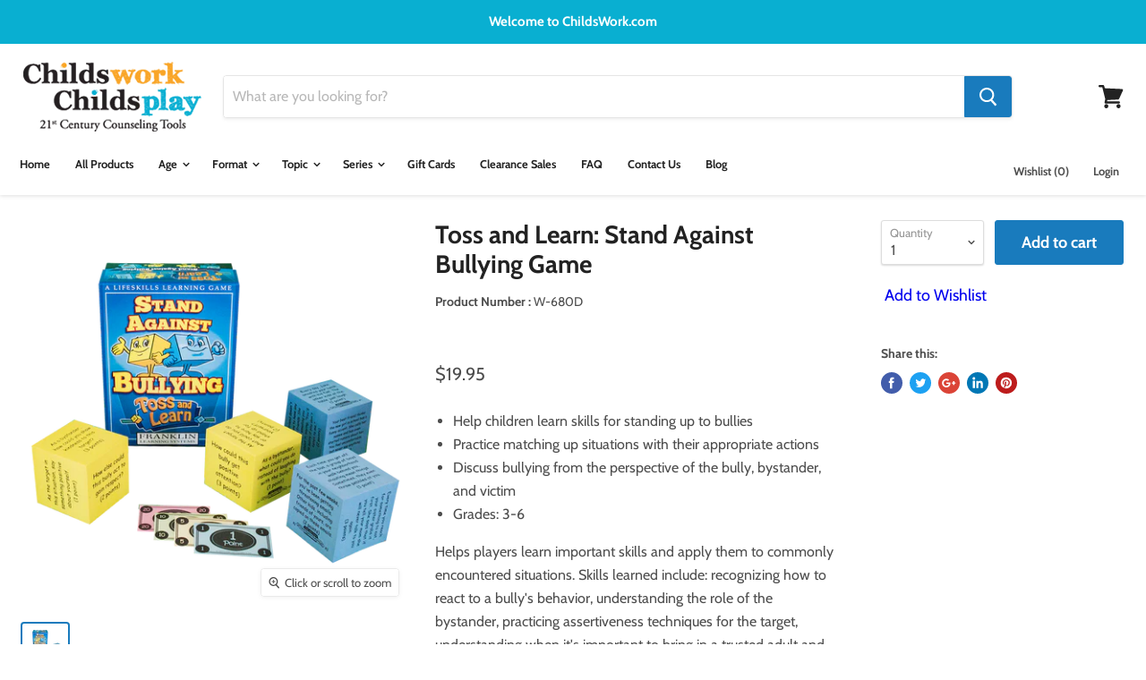

--- FILE ---
content_type: text/html; charset=utf-8
request_url: https://childswork.com/products/toss-and-learn-stand-against-bullying-game
body_size: 45802
content:
<!doctype html>
<html class="no-js no-touch" lang="en">
  <head>
    <!-- BEGIN FaceBook Business Manager Domain Verification Tag -->
    <meta name="facebook-domain-verification" content="y6um66eenrtjb8k2x02oyzoxo2s4s0" />
    <!-- END FaceBook Business Manager Domain Verification Tag -->

<meta name="google-site-verification" content="x88sOX0Hulz51LSvqwBDaD1IG4Khq1fmyFuqWwWFlas" />
    
      <!-- BEGIN Google Code for Remarketing Tag -->
<!--------------------------------------------------
Remarketing tags may not be associated with personally identifiable information or placed on pages related to sensitive categories. See more information and instructions on how to setup the tag on: http://google.com/ads/remarketingsetup
--------------------------------------------------->
<script type="text/javascript">
var google_tag_params = {
ecomm_prodid: '7278444483',
ecomm_pagetype: 'product',
ecomm_totalvalue: '19.95',
};
</script>
<script type="text/javascript">
/* <![CDATA[ */
var google_conversion_id = 1071969875;
var google_custom_params = window.google_tag_params;
var google_remarketing_only = true;
/* ]]> */
</script>
<script type="text/javascript" src="//www.googleadservices.com/pagead/conversion.js">
</script>
<noscript>
<div style="display:inline;">
<img height="1" width="1" style="border-style:none;" alt="" src="//googleads.g.doubleclick.net/pagead/viewthroughconversion/1071969875/?guid=ON&amp;script=0"/>
</div>
</noscript>
    <!-- END Google Code for Remarketing Tag -->
  
  <!-- BEGIN LivePerson Monitor. -->
<script type="text/javascript"> window.lpTag=window.lpTag||{};if(typeof window.lpTag._tagCount==='undefined'){window.lpTag={site:'92305119'||'',section:lpTag.section||'',autoStart:lpTag.autoStart===false?false:true,ovr:lpTag.ovr||{},_v:'1.6.0',_tagCount:1,protocol:'https:',events:{bind:function(app,ev,fn){lpTag.defer(function(){lpTag.events.bind(app,ev,fn);},0);},trigger:function(app,ev,json){lpTag.defer(function(){lpTag.events.trigger(app,ev,json);},1);}},defer:function(fn,fnType){if(fnType==0){this._defB=this._defB||[];this._defB.push(fn);}else if(fnType==1){this._defT=this._defT||[];this._defT.push(fn);}else{this._defL=this._defL||[];this._defL.push(fn);}},load:function(src,chr,id){var t=this;setTimeout(function(){t._load(src,chr,id);},0);},_load:function(src,chr,id){var url=src;if(!src){url=this.protocol+'//'+((this.ovr&&this.ovr.domain)?this.ovr.domain:'lptag.liveperson.net')+'/tag/tag.js?site='+this.site;}var s=document.createElement('script');s.setAttribute('charset',chr?chr:'UTF-8');if(id){s.setAttribute('id',id);}s.setAttribute('src',url);document.getElementsByTagName('head').item(0).appendChild(s);},init:function(){this._timing=this._timing||{};this._timing.start=(new Date()).getTime();var that=this;if(window.attachEvent){window.attachEvent('onload',function(){that._domReady('domReady');});}else{window.addEventListener('DOMContentLoaded',function(){that._domReady('contReady');},false);window.addEventListener('load',function(){that._domReady('domReady');},false);}if(typeof(window._lptStop)=='undefined'){this.load();}},start:function(){this.autoStart=true;},_domReady:function(n){if(!this.isDom){this.isDom=true;this.events.trigger('LPT','DOM_READY',{t:n});}this._timing[n]=(new Date()).getTime();},vars:lpTag.vars||[],dbs:lpTag.dbs||[],ctn:lpTag.ctn||[],sdes:lpTag.sdes||[],ev:lpTag.ev||[]};lpTag.init();}else{window.lpTag._tagCount+=1;} </script>
<!-- END LivePerson Monitor. -->
    <meta name="google-site-verification" content="3PTd5N6WSHj-Zt0QqA72d34Xqj81LUpQf_RtJd0czFU" />
    <meta charset="utf-8">
    <meta http-equiv="x-ua-compatible" content="IE=edge">

    <title>Toss and Learn: Stand Against Bullying Game Childswork/Childsplay — Childs Work Childs Play</title>

    
      <meta name="description" content="Help children learn skills for standing up to bullies. Grades 3 through 6.">
    

    
  <link rel="shortcut icon" href="//childswork.com/cdn/shop/files/CWCP-Fav32_32x32.png?v=1613795739" type="image/png">


    
      <link rel="canonical" href="https://childswork.com/products/toss-and-learn-stand-against-bullying-game" />
    

    <meta name="viewport" content="width=device-width">

    
    















<meta property="og:site_name" content="Childs Work Childs Play">
<meta property="og:url" content="https://childswork.com/products/toss-and-learn-stand-against-bullying-game">
<meta property="og:title" content="Toss and Learn: Stand Against Bullying Game">
<meta property="og:type" content="website">
<meta property="og:description" content="Help children learn skills for standing up to bullies. Grades 3 through 6.">




    
    
    

    
    
    <meta
      property="og:image"
      content="https://childswork.com/cdn/shop/products/W-680D_1200x1200.png?v=1538074309"
    />
    <meta
      property="og:image:secure_url"
      content="https://childswork.com/cdn/shop/products/W-680D_1200x1200.png?v=1538074309"
    />
    <meta property="og:image:width" content="1200" />
    <meta property="og:image:height" content="1200" />
    <meta property="og:image:alt" content="Toss and Learn: Stand Against Bullying Game" />
  









  <meta name="twitter:site" content="@childswork">








<meta name="twitter:title" content="Toss and Learn: Stand Against Bullying Game Childswork/Childsplay">
<meta name="twitter:description" content="Help children learn skills for standing up to bullies. Grades 3 through 6.">


    
    
    
      
      
      <meta name="twitter:card" content="summary">
    
    
    <meta
      property="twitter:image"
      content="https://childswork.com/cdn/shop/products/W-680D_1200x1200_crop_center.png?v=1538074309"
    />
    <meta property="twitter:image:width" content="1200" />
    <meta property="twitter:image:height" content="1200" />
    <meta property="twitter:image:alt" content="Toss and Learn: Stand Against Bullying Game" />
  



    <script>window.performance && window.performance.mark && window.performance.mark('shopify.content_for_header.start');</script><meta name="google-site-verification" content="XM8c6rkWnEeZM6ZbygkW0SZZuCw2vUEeCDRWiGTjep8">
<meta id="shopify-digital-wallet" name="shopify-digital-wallet" content="/13423043/digital_wallets/dialog">
<meta name="shopify-checkout-api-token" content="4e23563acf5ced4b61db76c72a1d3963">
<meta id="in-context-paypal-metadata" data-shop-id="13423043" data-venmo-supported="false" data-environment="production" data-locale="en_US" data-paypal-v4="true" data-currency="USD">
<link rel="alternate" type="application/json+oembed" href="https://childswork.com/products/toss-and-learn-stand-against-bullying-game.oembed">
<script async="async" src="/checkouts/internal/preloads.js?locale=en-US"></script>
<link rel="preconnect" href="https://shop.app" crossorigin="anonymous">
<script async="async" src="https://shop.app/checkouts/internal/preloads.js?locale=en-US&shop_id=13423043" crossorigin="anonymous"></script>
<script id="apple-pay-shop-capabilities" type="application/json">{"shopId":13423043,"countryCode":"US","currencyCode":"USD","merchantCapabilities":["supports3DS"],"merchantId":"gid:\/\/shopify\/Shop\/13423043","merchantName":"Childs Work Childs Play","requiredBillingContactFields":["postalAddress","email"],"requiredShippingContactFields":["postalAddress","email"],"shippingType":"shipping","supportedNetworks":["visa","masterCard","amex","discover","elo","jcb"],"total":{"type":"pending","label":"Childs Work Childs Play","amount":"1.00"},"shopifyPaymentsEnabled":true,"supportsSubscriptions":true}</script>
<script id="shopify-features" type="application/json">{"accessToken":"4e23563acf5ced4b61db76c72a1d3963","betas":["rich-media-storefront-analytics"],"domain":"childswork.com","predictiveSearch":true,"shopId":13423043,"locale":"en"}</script>
<script>var Shopify = Shopify || {};
Shopify.shop = "testsitecwcp.myshopify.com";
Shopify.locale = "en";
Shopify.currency = {"active":"USD","rate":"1.0"};
Shopify.country = "US";
Shopify.theme = {"name":"Empire Theme","id":76320211043,"schema_name":"Empire","schema_version":"4.4.1","theme_store_id":null,"role":"main"};
Shopify.theme.handle = "null";
Shopify.theme.style = {"id":null,"handle":null};
Shopify.cdnHost = "childswork.com/cdn";
Shopify.routes = Shopify.routes || {};
Shopify.routes.root = "/";</script>
<script type="module">!function(o){(o.Shopify=o.Shopify||{}).modules=!0}(window);</script>
<script>!function(o){function n(){var o=[];function n(){o.push(Array.prototype.slice.apply(arguments))}return n.q=o,n}var t=o.Shopify=o.Shopify||{};t.loadFeatures=n(),t.autoloadFeatures=n()}(window);</script>
<script>
  window.ShopifyPay = window.ShopifyPay || {};
  window.ShopifyPay.apiHost = "shop.app\/pay";
  window.ShopifyPay.redirectState = null;
</script>
<script id="shop-js-analytics" type="application/json">{"pageType":"product"}</script>
<script defer="defer" async type="module" src="//childswork.com/cdn/shopifycloud/shop-js/modules/v2/client.init-shop-cart-sync_C5BV16lS.en.esm.js"></script>
<script defer="defer" async type="module" src="//childswork.com/cdn/shopifycloud/shop-js/modules/v2/chunk.common_CygWptCX.esm.js"></script>
<script type="module">
  await import("//childswork.com/cdn/shopifycloud/shop-js/modules/v2/client.init-shop-cart-sync_C5BV16lS.en.esm.js");
await import("//childswork.com/cdn/shopifycloud/shop-js/modules/v2/chunk.common_CygWptCX.esm.js");

  window.Shopify.SignInWithShop?.initShopCartSync?.({"fedCMEnabled":true,"windoidEnabled":true});

</script>
<script>
  window.Shopify = window.Shopify || {};
  if (!window.Shopify.featureAssets) window.Shopify.featureAssets = {};
  window.Shopify.featureAssets['shop-js'] = {"shop-cart-sync":["modules/v2/client.shop-cart-sync_ZFArdW7E.en.esm.js","modules/v2/chunk.common_CygWptCX.esm.js"],"init-fed-cm":["modules/v2/client.init-fed-cm_CmiC4vf6.en.esm.js","modules/v2/chunk.common_CygWptCX.esm.js"],"shop-button":["modules/v2/client.shop-button_tlx5R9nI.en.esm.js","modules/v2/chunk.common_CygWptCX.esm.js"],"shop-cash-offers":["modules/v2/client.shop-cash-offers_DOA2yAJr.en.esm.js","modules/v2/chunk.common_CygWptCX.esm.js","modules/v2/chunk.modal_D71HUcav.esm.js"],"init-windoid":["modules/v2/client.init-windoid_sURxWdc1.en.esm.js","modules/v2/chunk.common_CygWptCX.esm.js"],"shop-toast-manager":["modules/v2/client.shop-toast-manager_ClPi3nE9.en.esm.js","modules/v2/chunk.common_CygWptCX.esm.js"],"init-shop-email-lookup-coordinator":["modules/v2/client.init-shop-email-lookup-coordinator_B8hsDcYM.en.esm.js","modules/v2/chunk.common_CygWptCX.esm.js"],"init-shop-cart-sync":["modules/v2/client.init-shop-cart-sync_C5BV16lS.en.esm.js","modules/v2/chunk.common_CygWptCX.esm.js"],"avatar":["modules/v2/client.avatar_BTnouDA3.en.esm.js"],"pay-button":["modules/v2/client.pay-button_FdsNuTd3.en.esm.js","modules/v2/chunk.common_CygWptCX.esm.js"],"init-customer-accounts":["modules/v2/client.init-customer-accounts_DxDtT_ad.en.esm.js","modules/v2/client.shop-login-button_C5VAVYt1.en.esm.js","modules/v2/chunk.common_CygWptCX.esm.js","modules/v2/chunk.modal_D71HUcav.esm.js"],"init-shop-for-new-customer-accounts":["modules/v2/client.init-shop-for-new-customer-accounts_ChsxoAhi.en.esm.js","modules/v2/client.shop-login-button_C5VAVYt1.en.esm.js","modules/v2/chunk.common_CygWptCX.esm.js","modules/v2/chunk.modal_D71HUcav.esm.js"],"shop-login-button":["modules/v2/client.shop-login-button_C5VAVYt1.en.esm.js","modules/v2/chunk.common_CygWptCX.esm.js","modules/v2/chunk.modal_D71HUcav.esm.js"],"init-customer-accounts-sign-up":["modules/v2/client.init-customer-accounts-sign-up_CPSyQ0Tj.en.esm.js","modules/v2/client.shop-login-button_C5VAVYt1.en.esm.js","modules/v2/chunk.common_CygWptCX.esm.js","modules/v2/chunk.modal_D71HUcav.esm.js"],"shop-follow-button":["modules/v2/client.shop-follow-button_Cva4Ekp9.en.esm.js","modules/v2/chunk.common_CygWptCX.esm.js","modules/v2/chunk.modal_D71HUcav.esm.js"],"checkout-modal":["modules/v2/client.checkout-modal_BPM8l0SH.en.esm.js","modules/v2/chunk.common_CygWptCX.esm.js","modules/v2/chunk.modal_D71HUcav.esm.js"],"lead-capture":["modules/v2/client.lead-capture_Bi8yE_yS.en.esm.js","modules/v2/chunk.common_CygWptCX.esm.js","modules/v2/chunk.modal_D71HUcav.esm.js"],"shop-login":["modules/v2/client.shop-login_D6lNrXab.en.esm.js","modules/v2/chunk.common_CygWptCX.esm.js","modules/v2/chunk.modal_D71HUcav.esm.js"],"payment-terms":["modules/v2/client.payment-terms_CZxnsJam.en.esm.js","modules/v2/chunk.common_CygWptCX.esm.js","modules/v2/chunk.modal_D71HUcav.esm.js"]};
</script>
<script>(function() {
  var isLoaded = false;
  function asyncLoad() {
    if (isLoaded) return;
    isLoaded = true;
    var urls = ["https:\/\/cdn-stamped-io.azureedge.net\/files\/shopify.v2.min.js?shop=testsitecwcp.myshopify.com","\/\/cdn.secomapp.com\/promotionpopup\/cdn\/allshops\/testsitecwcp\/1514397365.js?shop=testsitecwcp.myshopify.com","https:\/\/cdn1.stamped.io\/files\/widget.min.js?shop=testsitecwcp.myshopify.com","https:\/\/kp-9dfa.klickly.com\/boa.js?v=51\u0026tw=0\u0026ga4=0\u0026version=v2\u0026platform=shopify\u0026account_id=1124\u0026b_type_cart=e39ea6dcb600ae59\u0026b_type_visit=612fea51b65ede4e\u0026b_type_checkout=20ee668e240d506b\u0026shop=testsitecwcp.myshopify.com","\/\/searchserverapi.com\/widgets\/shopify\/init.js?a=5c1O9X6r7D\u0026shop=testsitecwcp.myshopify.com","\/\/cdn-redirector.glopal.com\/common\/js\/webinterpret-loader.js?shop=testsitecwcp.myshopify.com","https:\/\/omnisnippet1.com\/platforms\/shopify.js?source=scriptTag\u0026v=2025-05-15T12\u0026shop=testsitecwcp.myshopify.com"];
    for (var i = 0; i < urls.length; i++) {
      var s = document.createElement('script');
      s.type = 'text/javascript';
      s.async = true;
      s.src = urls[i];
      var x = document.getElementsByTagName('script')[0];
      x.parentNode.insertBefore(s, x);
    }
  };
  if(window.attachEvent) {
    window.attachEvent('onload', asyncLoad);
  } else {
    window.addEventListener('load', asyncLoad, false);
  }
})();</script>
<script id="__st">var __st={"a":13423043,"offset":-18000,"reqid":"996e58d7-1377-4950-87eb-1c3ecc56a7ad-1768621981","pageurl":"childswork.com\/products\/toss-and-learn-stand-against-bullying-game","u":"770d92277841","p":"product","rtyp":"product","rid":7278444483};</script>
<script>window.ShopifyPaypalV4VisibilityTracking = true;</script>
<script id="captcha-bootstrap">!function(){'use strict';const t='contact',e='account',n='new_comment',o=[[t,t],['blogs',n],['comments',n],[t,'customer']],c=[[e,'customer_login'],[e,'guest_login'],[e,'recover_customer_password'],[e,'create_customer']],r=t=>t.map((([t,e])=>`form[action*='/${t}']:not([data-nocaptcha='true']) input[name='form_type'][value='${e}']`)).join(','),a=t=>()=>t?[...document.querySelectorAll(t)].map((t=>t.form)):[];function s(){const t=[...o],e=r(t);return a(e)}const i='password',u='form_key',d=['recaptcha-v3-token','g-recaptcha-response','h-captcha-response',i],f=()=>{try{return window.sessionStorage}catch{return}},m='__shopify_v',_=t=>t.elements[u];function p(t,e,n=!1){try{const o=window.sessionStorage,c=JSON.parse(o.getItem(e)),{data:r}=function(t){const{data:e,action:n}=t;return t[m]||n?{data:e,action:n}:{data:t,action:n}}(c);for(const[e,n]of Object.entries(r))t.elements[e]&&(t.elements[e].value=n);n&&o.removeItem(e)}catch(o){console.error('form repopulation failed',{error:o})}}const l='form_type',E='cptcha';function T(t){t.dataset[E]=!0}const w=window,h=w.document,L='Shopify',v='ce_forms',y='captcha';let A=!1;((t,e)=>{const n=(g='f06e6c50-85a8-45c8-87d0-21a2b65856fe',I='https://cdn.shopify.com/shopifycloud/storefront-forms-hcaptcha/ce_storefront_forms_captcha_hcaptcha.v1.5.2.iife.js',D={infoText:'Protected by hCaptcha',privacyText:'Privacy',termsText:'Terms'},(t,e,n)=>{const o=w[L][v],c=o.bindForm;if(c)return c(t,g,e,D).then(n);var r;o.q.push([[t,g,e,D],n]),r=I,A||(h.body.append(Object.assign(h.createElement('script'),{id:'captcha-provider',async:!0,src:r})),A=!0)});var g,I,D;w[L]=w[L]||{},w[L][v]=w[L][v]||{},w[L][v].q=[],w[L][y]=w[L][y]||{},w[L][y].protect=function(t,e){n(t,void 0,e),T(t)},Object.freeze(w[L][y]),function(t,e,n,w,h,L){const[v,y,A,g]=function(t,e,n){const i=e?o:[],u=t?c:[],d=[...i,...u],f=r(d),m=r(i),_=r(d.filter((([t,e])=>n.includes(e))));return[a(f),a(m),a(_),s()]}(w,h,L),I=t=>{const e=t.target;return e instanceof HTMLFormElement?e:e&&e.form},D=t=>v().includes(t);t.addEventListener('submit',(t=>{const e=I(t);if(!e)return;const n=D(e)&&!e.dataset.hcaptchaBound&&!e.dataset.recaptchaBound,o=_(e),c=g().includes(e)&&(!o||!o.value);(n||c)&&t.preventDefault(),c&&!n&&(function(t){try{if(!f())return;!function(t){const e=f();if(!e)return;const n=_(t);if(!n)return;const o=n.value;o&&e.removeItem(o)}(t);const e=Array.from(Array(32),(()=>Math.random().toString(36)[2])).join('');!function(t,e){_(t)||t.append(Object.assign(document.createElement('input'),{type:'hidden',name:u})),t.elements[u].value=e}(t,e),function(t,e){const n=f();if(!n)return;const o=[...t.querySelectorAll(`input[type='${i}']`)].map((({name:t})=>t)),c=[...d,...o],r={};for(const[a,s]of new FormData(t).entries())c.includes(a)||(r[a]=s);n.setItem(e,JSON.stringify({[m]:1,action:t.action,data:r}))}(t,e)}catch(e){console.error('failed to persist form',e)}}(e),e.submit())}));const S=(t,e)=>{t&&!t.dataset[E]&&(n(t,e.some((e=>e===t))),T(t))};for(const o of['focusin','change'])t.addEventListener(o,(t=>{const e=I(t);D(e)&&S(e,y())}));const B=e.get('form_key'),M=e.get(l),P=B&&M;t.addEventListener('DOMContentLoaded',(()=>{const t=y();if(P)for(const e of t)e.elements[l].value===M&&p(e,B);[...new Set([...A(),...v().filter((t=>'true'===t.dataset.shopifyCaptcha))])].forEach((e=>S(e,t)))}))}(h,new URLSearchParams(w.location.search),n,t,e,['guest_login'])})(!0,!0)}();</script>
<script integrity="sha256-4kQ18oKyAcykRKYeNunJcIwy7WH5gtpwJnB7kiuLZ1E=" data-source-attribution="shopify.loadfeatures" defer="defer" src="//childswork.com/cdn/shopifycloud/storefront/assets/storefront/load_feature-a0a9edcb.js" crossorigin="anonymous"></script>
<script crossorigin="anonymous" defer="defer" src="//childswork.com/cdn/shopifycloud/storefront/assets/shopify_pay/storefront-65b4c6d7.js?v=20250812"></script>
<script data-source-attribution="shopify.dynamic_checkout.dynamic.init">var Shopify=Shopify||{};Shopify.PaymentButton=Shopify.PaymentButton||{isStorefrontPortableWallets:!0,init:function(){window.Shopify.PaymentButton.init=function(){};var t=document.createElement("script");t.src="https://childswork.com/cdn/shopifycloud/portable-wallets/latest/portable-wallets.en.js",t.type="module",document.head.appendChild(t)}};
</script>
<script data-source-attribution="shopify.dynamic_checkout.buyer_consent">
  function portableWalletsHideBuyerConsent(e){var t=document.getElementById("shopify-buyer-consent"),n=document.getElementById("shopify-subscription-policy-button");t&&n&&(t.classList.add("hidden"),t.setAttribute("aria-hidden","true"),n.removeEventListener("click",e))}function portableWalletsShowBuyerConsent(e){var t=document.getElementById("shopify-buyer-consent"),n=document.getElementById("shopify-subscription-policy-button");t&&n&&(t.classList.remove("hidden"),t.removeAttribute("aria-hidden"),n.addEventListener("click",e))}window.Shopify?.PaymentButton&&(window.Shopify.PaymentButton.hideBuyerConsent=portableWalletsHideBuyerConsent,window.Shopify.PaymentButton.showBuyerConsent=portableWalletsShowBuyerConsent);
</script>
<script data-source-attribution="shopify.dynamic_checkout.cart.bootstrap">document.addEventListener("DOMContentLoaded",(function(){function t(){return document.querySelector("shopify-accelerated-checkout-cart, shopify-accelerated-checkout")}if(t())Shopify.PaymentButton.init();else{new MutationObserver((function(e,n){t()&&(Shopify.PaymentButton.init(),n.disconnect())})).observe(document.body,{childList:!0,subtree:!0})}}));
</script>
<link id="shopify-accelerated-checkout-styles" rel="stylesheet" media="screen" href="https://childswork.com/cdn/shopifycloud/portable-wallets/latest/accelerated-checkout-backwards-compat.css" crossorigin="anonymous">
<style id="shopify-accelerated-checkout-cart">
        #shopify-buyer-consent {
  margin-top: 1em;
  display: inline-block;
  width: 100%;
}

#shopify-buyer-consent.hidden {
  display: none;
}

#shopify-subscription-policy-button {
  background: none;
  border: none;
  padding: 0;
  text-decoration: underline;
  font-size: inherit;
  cursor: pointer;
}

#shopify-subscription-policy-button::before {
  box-shadow: none;
}

      </style>

<script>window.performance && window.performance.mark && window.performance.mark('shopify.content_for_header.end');</script>

    <script>
      document.documentElement.className=document.documentElement.className.replace(/\bno-js\b/,'js');
      if(window.Shopify&&window.Shopify.designMode)document.documentElement.className+=' in-theme-editor';
      if(('ontouchstart' in window)||window.DocumentTouch&&document instanceof DocumentTouch)document.documentElement.className=document.documentElement.className.replace(/\bno-touch\b/,'has-touch');
    </script>

    <link href="//childswork.com/cdn/shop/t/9/assets/theme.scss.css?v=63287986959203936081756830712" rel="stylesheet" type="text/css" media="all" />
    <link href="//childswork.com/cdn/shop/t/9/assets/custom.scss.css?v=23359068891873392631566434130" rel="stylesheet" type="text/css" media="all" />

  <!-- Google Tag Manager GA4 -->
<script>(function(w,d,s,l,i){w[l]=w[l]||[];w[l].push({'gtm.start':
new Date().getTime(),event:'gtm.js'});var f=d.getElementsByTagName(s)[0],
j=d.createElement(s),dl=l!='dataLayer'?'&l='+l:'';j.async=true;j.src=
'https://www.googletagmanager.com/gtm.js?id='+i+dl;f.parentNode.insertBefore(j,f);
})(window,document,'script','dataLayer','GTM-5HL9WGG');</script>
<!-- End Google Tag Manager -->
  
  <!-- BEGIN app block: shopify://apps/frequently-bought/blocks/app-embed-block/b1a8cbea-c844-4842-9529-7c62dbab1b1f --><script>
    window.codeblackbelt = window.codeblackbelt || {};
    window.codeblackbelt.shop = window.codeblackbelt.shop || 'testsitecwcp.myshopify.com';
    
        window.codeblackbelt.productId = 7278444483;</script><script src="//cdn.codeblackbelt.com/widgets/frequently-bought-together/main.min.js?version=2026011622-0500" async></script>
 <!-- END app block --><link href="https://monorail-edge.shopifysvc.com" rel="dns-prefetch">
<script>(function(){if ("sendBeacon" in navigator && "performance" in window) {try {var session_token_from_headers = performance.getEntriesByType('navigation')[0].serverTiming.find(x => x.name == '_s').description;} catch {var session_token_from_headers = undefined;}var session_cookie_matches = document.cookie.match(/_shopify_s=([^;]*)/);var session_token_from_cookie = session_cookie_matches && session_cookie_matches.length === 2 ? session_cookie_matches[1] : "";var session_token = session_token_from_headers || session_token_from_cookie || "";function handle_abandonment_event(e) {var entries = performance.getEntries().filter(function(entry) {return /monorail-edge.shopifysvc.com/.test(entry.name);});if (!window.abandonment_tracked && entries.length === 0) {window.abandonment_tracked = true;var currentMs = Date.now();var navigation_start = performance.timing.navigationStart;var payload = {shop_id: 13423043,url: window.location.href,navigation_start,duration: currentMs - navigation_start,session_token,page_type: "product"};window.navigator.sendBeacon("https://monorail-edge.shopifysvc.com/v1/produce", JSON.stringify({schema_id: "online_store_buyer_site_abandonment/1.1",payload: payload,metadata: {event_created_at_ms: currentMs,event_sent_at_ms: currentMs}}));}}window.addEventListener('pagehide', handle_abandonment_event);}}());</script>
<script id="web-pixels-manager-setup">(function e(e,d,r,n,o){if(void 0===o&&(o={}),!Boolean(null===(a=null===(i=window.Shopify)||void 0===i?void 0:i.analytics)||void 0===a?void 0:a.replayQueue)){var i,a;window.Shopify=window.Shopify||{};var t=window.Shopify;t.analytics=t.analytics||{};var s=t.analytics;s.replayQueue=[],s.publish=function(e,d,r){return s.replayQueue.push([e,d,r]),!0};try{self.performance.mark("wpm:start")}catch(e){}var l=function(){var e={modern:/Edge?\/(1{2}[4-9]|1[2-9]\d|[2-9]\d{2}|\d{4,})\.\d+(\.\d+|)|Firefox\/(1{2}[4-9]|1[2-9]\d|[2-9]\d{2}|\d{4,})\.\d+(\.\d+|)|Chrom(ium|e)\/(9{2}|\d{3,})\.\d+(\.\d+|)|(Maci|X1{2}).+ Version\/(15\.\d+|(1[6-9]|[2-9]\d|\d{3,})\.\d+)([,.]\d+|)( \(\w+\)|)( Mobile\/\w+|) Safari\/|Chrome.+OPR\/(9{2}|\d{3,})\.\d+\.\d+|(CPU[ +]OS|iPhone[ +]OS|CPU[ +]iPhone|CPU IPhone OS|CPU iPad OS)[ +]+(15[._]\d+|(1[6-9]|[2-9]\d|\d{3,})[._]\d+)([._]\d+|)|Android:?[ /-](13[3-9]|1[4-9]\d|[2-9]\d{2}|\d{4,})(\.\d+|)(\.\d+|)|Android.+Firefox\/(13[5-9]|1[4-9]\d|[2-9]\d{2}|\d{4,})\.\d+(\.\d+|)|Android.+Chrom(ium|e)\/(13[3-9]|1[4-9]\d|[2-9]\d{2}|\d{4,})\.\d+(\.\d+|)|SamsungBrowser\/([2-9]\d|\d{3,})\.\d+/,legacy:/Edge?\/(1[6-9]|[2-9]\d|\d{3,})\.\d+(\.\d+|)|Firefox\/(5[4-9]|[6-9]\d|\d{3,})\.\d+(\.\d+|)|Chrom(ium|e)\/(5[1-9]|[6-9]\d|\d{3,})\.\d+(\.\d+|)([\d.]+$|.*Safari\/(?![\d.]+ Edge\/[\d.]+$))|(Maci|X1{2}).+ Version\/(10\.\d+|(1[1-9]|[2-9]\d|\d{3,})\.\d+)([,.]\d+|)( \(\w+\)|)( Mobile\/\w+|) Safari\/|Chrome.+OPR\/(3[89]|[4-9]\d|\d{3,})\.\d+\.\d+|(CPU[ +]OS|iPhone[ +]OS|CPU[ +]iPhone|CPU IPhone OS|CPU iPad OS)[ +]+(10[._]\d+|(1[1-9]|[2-9]\d|\d{3,})[._]\d+)([._]\d+|)|Android:?[ /-](13[3-9]|1[4-9]\d|[2-9]\d{2}|\d{4,})(\.\d+|)(\.\d+|)|Mobile Safari.+OPR\/([89]\d|\d{3,})\.\d+\.\d+|Android.+Firefox\/(13[5-9]|1[4-9]\d|[2-9]\d{2}|\d{4,})\.\d+(\.\d+|)|Android.+Chrom(ium|e)\/(13[3-9]|1[4-9]\d|[2-9]\d{2}|\d{4,})\.\d+(\.\d+|)|Android.+(UC? ?Browser|UCWEB|U3)[ /]?(15\.([5-9]|\d{2,})|(1[6-9]|[2-9]\d|\d{3,})\.\d+)\.\d+|SamsungBrowser\/(5\.\d+|([6-9]|\d{2,})\.\d+)|Android.+MQ{2}Browser\/(14(\.(9|\d{2,})|)|(1[5-9]|[2-9]\d|\d{3,})(\.\d+|))(\.\d+|)|K[Aa][Ii]OS\/(3\.\d+|([4-9]|\d{2,})\.\d+)(\.\d+|)/},d=e.modern,r=e.legacy,n=navigator.userAgent;return n.match(d)?"modern":n.match(r)?"legacy":"unknown"}(),u="modern"===l?"modern":"legacy",c=(null!=n?n:{modern:"",legacy:""})[u],f=function(e){return[e.baseUrl,"/wpm","/b",e.hashVersion,"modern"===e.buildTarget?"m":"l",".js"].join("")}({baseUrl:d,hashVersion:r,buildTarget:u}),m=function(e){var d=e.version,r=e.bundleTarget,n=e.surface,o=e.pageUrl,i=e.monorailEndpoint;return{emit:function(e){var a=e.status,t=e.errorMsg,s=(new Date).getTime(),l=JSON.stringify({metadata:{event_sent_at_ms:s},events:[{schema_id:"web_pixels_manager_load/3.1",payload:{version:d,bundle_target:r,page_url:o,status:a,surface:n,error_msg:t},metadata:{event_created_at_ms:s}}]});if(!i)return console&&console.warn&&console.warn("[Web Pixels Manager] No Monorail endpoint provided, skipping logging."),!1;try{return self.navigator.sendBeacon.bind(self.navigator)(i,l)}catch(e){}var u=new XMLHttpRequest;try{return u.open("POST",i,!0),u.setRequestHeader("Content-Type","text/plain"),u.send(l),!0}catch(e){return console&&console.warn&&console.warn("[Web Pixels Manager] Got an unhandled error while logging to Monorail."),!1}}}}({version:r,bundleTarget:l,surface:e.surface,pageUrl:self.location.href,monorailEndpoint:e.monorailEndpoint});try{o.browserTarget=l,function(e){var d=e.src,r=e.async,n=void 0===r||r,o=e.onload,i=e.onerror,a=e.sri,t=e.scriptDataAttributes,s=void 0===t?{}:t,l=document.createElement("script"),u=document.querySelector("head"),c=document.querySelector("body");if(l.async=n,l.src=d,a&&(l.integrity=a,l.crossOrigin="anonymous"),s)for(var f in s)if(Object.prototype.hasOwnProperty.call(s,f))try{l.dataset[f]=s[f]}catch(e){}if(o&&l.addEventListener("load",o),i&&l.addEventListener("error",i),u)u.appendChild(l);else{if(!c)throw new Error("Did not find a head or body element to append the script");c.appendChild(l)}}({src:f,async:!0,onload:function(){if(!function(){var e,d;return Boolean(null===(d=null===(e=window.Shopify)||void 0===e?void 0:e.analytics)||void 0===d?void 0:d.initialized)}()){var d=window.webPixelsManager.init(e)||void 0;if(d){var r=window.Shopify.analytics;r.replayQueue.forEach((function(e){var r=e[0],n=e[1],o=e[2];d.publishCustomEvent(r,n,o)})),r.replayQueue=[],r.publish=d.publishCustomEvent,r.visitor=d.visitor,r.initialized=!0}}},onerror:function(){return m.emit({status:"failed",errorMsg:"".concat(f," has failed to load")})},sri:function(e){var d=/^sha384-[A-Za-z0-9+/=]+$/;return"string"==typeof e&&d.test(e)}(c)?c:"",scriptDataAttributes:o}),m.emit({status:"loading"})}catch(e){m.emit({status:"failed",errorMsg:(null==e?void 0:e.message)||"Unknown error"})}}})({shopId: 13423043,storefrontBaseUrl: "https://childswork.com",extensionsBaseUrl: "https://extensions.shopifycdn.com/cdn/shopifycloud/web-pixels-manager",monorailEndpoint: "https://monorail-edge.shopifysvc.com/unstable/produce_batch",surface: "storefront-renderer",enabledBetaFlags: ["2dca8a86"],webPixelsConfigList: [{"id":"2063859987","configuration":"{\"shopDomain\":\"testsitecwcp.myshopify.com\",\"accountId\":\"1124\",\"version\":\"v2\",\"basisPixelVisit\":\"612fea51b65ede4e\",\"basisPixelCart\":\"e39ea6dcb600ae59\",\"basisPixelCheckout\":\"20ee668e240d506b\",\"analyticsApiURL\":\"https:\\\/\\\/kp-9dfa-api.klickly.com\\\/wp\",\"ardDataApiURL\":\"https:\\\/\\\/kp-9dfa-api.klickly.com\\\/ard\"}","eventPayloadVersion":"v1","runtimeContext":"STRICT","scriptVersion":"0370d833832217b12214aeae8119db49","type":"APP","apiClientId":1821457,"privacyPurposes":["ANALYTICS","MARKETING","SALE_OF_DATA"],"dataSharingAdjustments":{"protectedCustomerApprovalScopes":["read_customer_address","read_customer_email","read_customer_name","read_customer_personal_data","read_customer_phone"]}},{"id":"894304531","configuration":"{\"config\":\"{\\\"pixel_id\\\":\\\"AW-1055013010\\\",\\\"target_country\\\":\\\"US\\\",\\\"gtag_events\\\":[{\\\"type\\\":\\\"search\\\",\\\"action_label\\\":\\\"AW-1055013010\\\/GyunCLjP0JUBEJLxiPcD\\\"},{\\\"type\\\":\\\"begin_checkout\\\",\\\"action_label\\\":\\\"AW-1055013010\\\/pUe5CLXP0JUBEJLxiPcD\\\"},{\\\"type\\\":\\\"view_item\\\",\\\"action_label\\\":[\\\"AW-1055013010\\\/b1MmCK_P0JUBEJLxiPcD\\\",\\\"MC-TTWF036PZ5\\\"]},{\\\"type\\\":\\\"purchase\\\",\\\"action_label\\\":[\\\"AW-1055013010\\\/1tXRCKzP0JUBEJLxiPcD\\\",\\\"MC-TTWF036PZ5\\\"]},{\\\"type\\\":\\\"page_view\\\",\\\"action_label\\\":[\\\"AW-1055013010\\\/d6FiCKnP0JUBEJLxiPcD\\\",\\\"MC-TTWF036PZ5\\\"]},{\\\"type\\\":\\\"add_payment_info\\\",\\\"action_label\\\":\\\"AW-1055013010\\\/_o6DCLvP0JUBEJLxiPcD\\\"},{\\\"type\\\":\\\"add_to_cart\\\",\\\"action_label\\\":\\\"AW-1055013010\\\/_S5HCLLP0JUBEJLxiPcD\\\"}],\\\"enable_monitoring_mode\\\":false}\"}","eventPayloadVersion":"v1","runtimeContext":"OPEN","scriptVersion":"b2a88bafab3e21179ed38636efcd8a93","type":"APP","apiClientId":1780363,"privacyPurposes":[],"dataSharingAdjustments":{"protectedCustomerApprovalScopes":["read_customer_address","read_customer_email","read_customer_name","read_customer_personal_data","read_customer_phone"]}},{"id":"367001875","configuration":"{\"pixel_id\":\"2972869162947893\",\"pixel_type\":\"facebook_pixel\",\"metaapp_system_user_token\":\"-\"}","eventPayloadVersion":"v1","runtimeContext":"OPEN","scriptVersion":"ca16bc87fe92b6042fbaa3acc2fbdaa6","type":"APP","apiClientId":2329312,"privacyPurposes":["ANALYTICS","MARKETING","SALE_OF_DATA"],"dataSharingAdjustments":{"protectedCustomerApprovalScopes":["read_customer_address","read_customer_email","read_customer_name","read_customer_personal_data","read_customer_phone"]}},{"id":"244220179","configuration":"{\"apiURL\":\"https:\/\/api.omnisend.com\",\"appURL\":\"https:\/\/app.omnisend.com\",\"brandID\":\"5b60da6d597ed70804a76512\",\"trackingURL\":\"https:\/\/wt.omnisendlink.com\"}","eventPayloadVersion":"v1","runtimeContext":"STRICT","scriptVersion":"aa9feb15e63a302383aa48b053211bbb","type":"APP","apiClientId":186001,"privacyPurposes":["ANALYTICS","MARKETING","SALE_OF_DATA"],"dataSharingAdjustments":{"protectedCustomerApprovalScopes":["read_customer_address","read_customer_email","read_customer_name","read_customer_personal_data","read_customer_phone"]}},{"id":"170459411","configuration":"{\"tagID\":\"2613773076907\"}","eventPayloadVersion":"v1","runtimeContext":"STRICT","scriptVersion":"18031546ee651571ed29edbe71a3550b","type":"APP","apiClientId":3009811,"privacyPurposes":["ANALYTICS","MARKETING","SALE_OF_DATA"],"dataSharingAdjustments":{"protectedCustomerApprovalScopes":["read_customer_address","read_customer_email","read_customer_name","read_customer_personal_data","read_customer_phone"]}},{"id":"140017939","eventPayloadVersion":"v1","runtimeContext":"LAX","scriptVersion":"1","type":"CUSTOM","privacyPurposes":["MARKETING"],"name":"Meta pixel (migrated)"},{"id":"146538771","eventPayloadVersion":"v1","runtimeContext":"LAX","scriptVersion":"1","type":"CUSTOM","privacyPurposes":["ANALYTICS"],"name":"Google Analytics tag (migrated)"},{"id":"shopify-app-pixel","configuration":"{}","eventPayloadVersion":"v1","runtimeContext":"STRICT","scriptVersion":"0450","apiClientId":"shopify-pixel","type":"APP","privacyPurposes":["ANALYTICS","MARKETING"]},{"id":"shopify-custom-pixel","eventPayloadVersion":"v1","runtimeContext":"LAX","scriptVersion":"0450","apiClientId":"shopify-pixel","type":"CUSTOM","privacyPurposes":["ANALYTICS","MARKETING"]}],isMerchantRequest: false,initData: {"shop":{"name":"Childs Work Childs Play","paymentSettings":{"currencyCode":"USD"},"myshopifyDomain":"testsitecwcp.myshopify.com","countryCode":"US","storefrontUrl":"https:\/\/childswork.com"},"customer":null,"cart":null,"checkout":null,"productVariants":[{"price":{"amount":19.95,"currencyCode":"USD"},"product":{"title":"Toss and Learn: Stand Against Bullying Game","vendor":"ChildsWork\/ChildsPlay","id":"7278444483","untranslatedTitle":"Toss and Learn: Stand Against Bullying Game","url":"\/products\/toss-and-learn-stand-against-bullying-game","type":"Toys \u0026 Games"},"id":"22742418179","image":{"src":"\/\/childswork.com\/cdn\/shop\/products\/W-680D.png?v=1538074309"},"sku":"W-680D","title":"Default Title","untranslatedTitle":"Default Title"}],"purchasingCompany":null},},"https://childswork.com/cdn","fcfee988w5aeb613cpc8e4bc33m6693e112",{"modern":"","legacy":""},{"shopId":"13423043","storefrontBaseUrl":"https:\/\/childswork.com","extensionBaseUrl":"https:\/\/extensions.shopifycdn.com\/cdn\/shopifycloud\/web-pixels-manager","surface":"storefront-renderer","enabledBetaFlags":"[\"2dca8a86\"]","isMerchantRequest":"false","hashVersion":"fcfee988w5aeb613cpc8e4bc33m6693e112","publish":"custom","events":"[[\"page_viewed\",{}],[\"product_viewed\",{\"productVariant\":{\"price\":{\"amount\":19.95,\"currencyCode\":\"USD\"},\"product\":{\"title\":\"Toss and Learn: Stand Against Bullying Game\",\"vendor\":\"ChildsWork\/ChildsPlay\",\"id\":\"7278444483\",\"untranslatedTitle\":\"Toss and Learn: Stand Against Bullying Game\",\"url\":\"\/products\/toss-and-learn-stand-against-bullying-game\",\"type\":\"Toys \u0026 Games\"},\"id\":\"22742418179\",\"image\":{\"src\":\"\/\/childswork.com\/cdn\/shop\/products\/W-680D.png?v=1538074309\"},\"sku\":\"W-680D\",\"title\":\"Default Title\",\"untranslatedTitle\":\"Default Title\"}}]]"});</script><script>
  window.ShopifyAnalytics = window.ShopifyAnalytics || {};
  window.ShopifyAnalytics.meta = window.ShopifyAnalytics.meta || {};
  window.ShopifyAnalytics.meta.currency = 'USD';
  var meta = {"product":{"id":7278444483,"gid":"gid:\/\/shopify\/Product\/7278444483","vendor":"ChildsWork\/ChildsPlay","type":"Toys \u0026 Games","handle":"toss-and-learn-stand-against-bullying-game","variants":[{"id":22742418179,"price":1995,"name":"Toss and Learn: Stand Against Bullying Game","public_title":null,"sku":"W-680D"}],"remote":false},"page":{"pageType":"product","resourceType":"product","resourceId":7278444483,"requestId":"996e58d7-1377-4950-87eb-1c3ecc56a7ad-1768621981"}};
  for (var attr in meta) {
    window.ShopifyAnalytics.meta[attr] = meta[attr];
  }
</script>
<script class="analytics">
  (function () {
    var customDocumentWrite = function(content) {
      var jquery = null;

      if (window.jQuery) {
        jquery = window.jQuery;
      } else if (window.Checkout && window.Checkout.$) {
        jquery = window.Checkout.$;
      }

      if (jquery) {
        jquery('body').append(content);
      }
    };

    var hasLoggedConversion = function(token) {
      if (token) {
        return document.cookie.indexOf('loggedConversion=' + token) !== -1;
      }
      return false;
    }

    var setCookieIfConversion = function(token) {
      if (token) {
        var twoMonthsFromNow = new Date(Date.now());
        twoMonthsFromNow.setMonth(twoMonthsFromNow.getMonth() + 2);

        document.cookie = 'loggedConversion=' + token + '; expires=' + twoMonthsFromNow;
      }
    }

    var trekkie = window.ShopifyAnalytics.lib = window.trekkie = window.trekkie || [];
    if (trekkie.integrations) {
      return;
    }
    trekkie.methods = [
      'identify',
      'page',
      'ready',
      'track',
      'trackForm',
      'trackLink'
    ];
    trekkie.factory = function(method) {
      return function() {
        var args = Array.prototype.slice.call(arguments);
        args.unshift(method);
        trekkie.push(args);
        return trekkie;
      };
    };
    for (var i = 0; i < trekkie.methods.length; i++) {
      var key = trekkie.methods[i];
      trekkie[key] = trekkie.factory(key);
    }
    trekkie.load = function(config) {
      trekkie.config = config || {};
      trekkie.config.initialDocumentCookie = document.cookie;
      var first = document.getElementsByTagName('script')[0];
      var script = document.createElement('script');
      script.type = 'text/javascript';
      script.onerror = function(e) {
        var scriptFallback = document.createElement('script');
        scriptFallback.type = 'text/javascript';
        scriptFallback.onerror = function(error) {
                var Monorail = {
      produce: function produce(monorailDomain, schemaId, payload) {
        var currentMs = new Date().getTime();
        var event = {
          schema_id: schemaId,
          payload: payload,
          metadata: {
            event_created_at_ms: currentMs,
            event_sent_at_ms: currentMs
          }
        };
        return Monorail.sendRequest("https://" + monorailDomain + "/v1/produce", JSON.stringify(event));
      },
      sendRequest: function sendRequest(endpointUrl, payload) {
        // Try the sendBeacon API
        if (window && window.navigator && typeof window.navigator.sendBeacon === 'function' && typeof window.Blob === 'function' && !Monorail.isIos12()) {
          var blobData = new window.Blob([payload], {
            type: 'text/plain'
          });

          if (window.navigator.sendBeacon(endpointUrl, blobData)) {
            return true;
          } // sendBeacon was not successful

        } // XHR beacon

        var xhr = new XMLHttpRequest();

        try {
          xhr.open('POST', endpointUrl);
          xhr.setRequestHeader('Content-Type', 'text/plain');
          xhr.send(payload);
        } catch (e) {
          console.log(e);
        }

        return false;
      },
      isIos12: function isIos12() {
        return window.navigator.userAgent.lastIndexOf('iPhone; CPU iPhone OS 12_') !== -1 || window.navigator.userAgent.lastIndexOf('iPad; CPU OS 12_') !== -1;
      }
    };
    Monorail.produce('monorail-edge.shopifysvc.com',
      'trekkie_storefront_load_errors/1.1',
      {shop_id: 13423043,
      theme_id: 76320211043,
      app_name: "storefront",
      context_url: window.location.href,
      source_url: "//childswork.com/cdn/s/trekkie.storefront.cd680fe47e6c39ca5d5df5f0a32d569bc48c0f27.min.js"});

        };
        scriptFallback.async = true;
        scriptFallback.src = '//childswork.com/cdn/s/trekkie.storefront.cd680fe47e6c39ca5d5df5f0a32d569bc48c0f27.min.js';
        first.parentNode.insertBefore(scriptFallback, first);
      };
      script.async = true;
      script.src = '//childswork.com/cdn/s/trekkie.storefront.cd680fe47e6c39ca5d5df5f0a32d569bc48c0f27.min.js';
      first.parentNode.insertBefore(script, first);
    };
    trekkie.load(
      {"Trekkie":{"appName":"storefront","development":false,"defaultAttributes":{"shopId":13423043,"isMerchantRequest":null,"themeId":76320211043,"themeCityHash":"14199152314676323524","contentLanguage":"en","currency":"USD","eventMetadataId":"40421c02-6c9c-4616-81cd-35a144608268"},"isServerSideCookieWritingEnabled":true,"monorailRegion":"shop_domain","enabledBetaFlags":["65f19447"]},"Session Attribution":{},"S2S":{"facebookCapiEnabled":true,"source":"trekkie-storefront-renderer","apiClientId":580111}}
    );

    var loaded = false;
    trekkie.ready(function() {
      if (loaded) return;
      loaded = true;

      window.ShopifyAnalytics.lib = window.trekkie;

      var originalDocumentWrite = document.write;
      document.write = customDocumentWrite;
      try { window.ShopifyAnalytics.merchantGoogleAnalytics.call(this); } catch(error) {};
      document.write = originalDocumentWrite;

      window.ShopifyAnalytics.lib.page(null,{"pageType":"product","resourceType":"product","resourceId":7278444483,"requestId":"996e58d7-1377-4950-87eb-1c3ecc56a7ad-1768621981","shopifyEmitted":true});

      var match = window.location.pathname.match(/checkouts\/(.+)\/(thank_you|post_purchase)/)
      var token = match? match[1]: undefined;
      if (!hasLoggedConversion(token)) {
        setCookieIfConversion(token);
        window.ShopifyAnalytics.lib.track("Viewed Product",{"currency":"USD","variantId":22742418179,"productId":7278444483,"productGid":"gid:\/\/shopify\/Product\/7278444483","name":"Toss and Learn: Stand Against Bullying Game","price":"19.95","sku":"W-680D","brand":"ChildsWork\/ChildsPlay","variant":null,"category":"Toys \u0026 Games","nonInteraction":true,"remote":false},undefined,undefined,{"shopifyEmitted":true});
      window.ShopifyAnalytics.lib.track("monorail:\/\/trekkie_storefront_viewed_product\/1.1",{"currency":"USD","variantId":22742418179,"productId":7278444483,"productGid":"gid:\/\/shopify\/Product\/7278444483","name":"Toss and Learn: Stand Against Bullying Game","price":"19.95","sku":"W-680D","brand":"ChildsWork\/ChildsPlay","variant":null,"category":"Toys \u0026 Games","nonInteraction":true,"remote":false,"referer":"https:\/\/childswork.com\/products\/toss-and-learn-stand-against-bullying-game"});
      }
    });


        var eventsListenerScript = document.createElement('script');
        eventsListenerScript.async = true;
        eventsListenerScript.src = "//childswork.com/cdn/shopifycloud/storefront/assets/shop_events_listener-3da45d37.js";
        document.getElementsByTagName('head')[0].appendChild(eventsListenerScript);

})();</script>
  <script>
  if (!window.ga || (window.ga && typeof window.ga !== 'function')) {
    window.ga = function ga() {
      (window.ga.q = window.ga.q || []).push(arguments);
      if (window.Shopify && window.Shopify.analytics && typeof window.Shopify.analytics.publish === 'function') {
        window.Shopify.analytics.publish("ga_stub_called", {}, {sendTo: "google_osp_migration"});
      }
      console.error("Shopify's Google Analytics stub called with:", Array.from(arguments), "\nSee https://help.shopify.com/manual/promoting-marketing/pixels/pixel-migration#google for more information.");
    };
    if (window.Shopify && window.Shopify.analytics && typeof window.Shopify.analytics.publish === 'function') {
      window.Shopify.analytics.publish("ga_stub_initialized", {}, {sendTo: "google_osp_migration"});
    }
  }
</script>
<script
  defer
  src="https://childswork.com/cdn/shopifycloud/perf-kit/shopify-perf-kit-3.0.4.min.js"
  data-application="storefront-renderer"
  data-shop-id="13423043"
  data-render-region="gcp-us-central1"
  data-page-type="product"
  data-theme-instance-id="76320211043"
  data-theme-name="Empire"
  data-theme-version="4.4.1"
  data-monorail-region="shop_domain"
  data-resource-timing-sampling-rate="10"
  data-shs="true"
  data-shs-beacon="true"
  data-shs-export-with-fetch="true"
  data-shs-logs-sample-rate="1"
  data-shs-beacon-endpoint="https://childswork.com/api/collect"
></script>
</head>

  <body>
    <header
      class="site-header-announcement"
      role="banner"
      data-site-header-announcement
    >
      <a class="skip-to-main" href="#site-main">Skip to content</a>
      <div id="shopify-section-static-announcement" class="shopify-section site-announcement"><script
  type="application/json"
  data-section-id="static-announcement"
  data-section-type="static-announcement">
</script>









  
    <div
      class="
        announcement-bar
        
      "
      style="
        color: #ffffff;
        background: #09afd1;
      ">
      

      
        <div class="announcement-bar-text">
          Welcome to ChildsWork.com
        </div>
      

      <div class="announcement-bar-text-mobile">
        
          Welcome to ChildsWork.com
        
      </div>
    </div>
  


</div>
      <div id="shopify-section-static-header" class="shopify-section site-header-wrapper"><script
  type="application/json"
  data-section-id="static-header"
  data-section-type="static-header"
  data-section-data>
  {
    "settings": {
      "sticky_header": true,
      "live_search": {
        "enable": true,
        "enable_images": true,
        "enable_content": true,
        "money_format": "${{amount}}",
        "context": {
          "view_all_results": "View all results",
          "view_all_products": "View all products",
          "content_results": {
            "title": "Pages \u0026amp; Posts",
            "no_results": "No results."
          },
          "no_results_products": {
            "title": "No products for “*terms*”.",
            "message": "Sorry, we couldn’t find any matches."
          }
        }
      }
    },
    "currency": {
      "enable": false,
      "shop_currency": "USD",
      "default_currency": "USD",
      "display_format": "money_with_currency_format",
      "money_format": "${{amount}} USD",
      "money_format_no_currency": "${{amount}}",
      "money_format_currency": "${{amount}} USD"
    }
  }
</script>

<section
  class="
    site-header
    
  "
  data-site-header-main
  data-site-header-sticky
>
  <a class="site-header-menu-toggle" href="#" data-menu-toggle>
    <div class="site-header-menu-toggle--button" tabindex="-1">
      <span class="toggle-icon--bar toggle-icon--bar-top"></span>
      <span class="toggle-icon--bar toggle-icon--bar-middle"></span>
      <span class="toggle-icon--bar toggle-icon--bar-bottom"></span>
      <span class="visually-hidden">Menu</span>
    </div>
  </a>

  <div
    class="
      site-header-main
      
    "
  >
    <div class="site-header-logo">
      <a
        class="site-logo"
        href="/">
        
          
          
          
          
          

          

          

  

  <img
    
      src="//childswork.com/cdn/shop/files/CWCP-logo_200x78.png?v=1613792716"
    
    alt=""

    
      data-rimg
      srcset="//childswork.com/cdn/shop/files/CWCP-logo_200x78.png?v=1613792716 1x"
    

    class="site-logo-image"
    style="
            max-width: 200px;
            max-height: 80px;
          "
    
  >




        
      </a>
    </div>

    



<div class="live-search" data-live-search>
  <form
    class="live-search-form form-fields-inline"
    action="/search"
    method="get"
    role="search"
    aria-label="Product"
    data-live-search-form
  >
    <input type="hidden" name="type" value="article,page,product">
    <div class="form-field no-label">
      <input
        class="form-field-input live-search-form-field"
        type="text"
        name="q"
        aria-label="Search"
        placeholder="What are you looking for?"
        
        autocomplete="off"
        data-live-search-input>
      <button
        class="live-search-takeover-cancel"
        type="submit"
        data-live-search-takeover-cancel>
        Cancel
      </button>

      <button
        class="live-search-button button-primary"
        type="button"
        aria-label="Search"
        data-live-search-submit
      >
        <span class="search-icon search-icon--inactive">
          <svg
  aria-hidden="true"
  focusable="false"
  role="presentation"
  xmlns="http://www.w3.org/2000/svg"
  width="20"
  height="21"
  viewBox="0 0 20 21"
>
  <path fill="currentColor" fill-rule="evenodd" d="M12.514 14.906a8.264 8.264 0 0 1-4.322 1.21C3.668 16.116 0 12.513 0 8.07 0 3.626 3.668.023 8.192.023c4.525 0 8.193 3.603 8.193 8.047 0 2.033-.769 3.89-2.035 5.307l4.999 5.552-1.775 1.597-5.06-5.62zm-4.322-.843c3.37 0 6.102-2.684 6.102-5.993 0-3.31-2.732-5.994-6.102-5.994S2.09 4.76 2.09 8.07c0 3.31 2.732 5.993 6.102 5.993z"/>
</svg>
        </span>
        <span class="search-icon search-icon--active">
          <svg
  aria-hidden="true"
  focusable="false"
  role="presentation"
  width="26"
  height="26"
  viewBox="0 0 26 26"
  xmlns="http://www.w3.org/2000/svg"
>
  <g fill-rule="nonzero" fill="currentColor">
    <path d="M13 26C5.82 26 0 20.18 0 13S5.82 0 13 0s13 5.82 13 13-5.82 13-13 13zm0-3.852a9.148 9.148 0 1 0 0-18.296 9.148 9.148 0 0 0 0 18.296z" opacity=".29"/><path d="M13 26c7.18 0 13-5.82 13-13a1.926 1.926 0 0 0-3.852 0A9.148 9.148 0 0 1 13 22.148 1.926 1.926 0 0 0 13 26z"/>
  </g>
</svg>
        </span>
      </button>
    </div>

    <div class="search-flydown" data-live-search-flydown>
      <div class="search-flydown--placeholder" data-live-search-placeholder>
        <div class="search-flydown--product-items">
          
            <a class="search-flydown--product search-flydown--product" href="#">
              
                <div class="search-flydown--product-image">
                  <svg class="placeholder--image placeholder--content-image" xmlns="http://www.w3.org/2000/svg" viewBox="0 0 525.5 525.5"><path d="M324.5 212.7H203c-1.6 0-2.8 1.3-2.8 2.8V308c0 1.6 1.3 2.8 2.8 2.8h121.6c1.6 0 2.8-1.3 2.8-2.8v-92.5c0-1.6-1.3-2.8-2.9-2.8zm1.1 95.3c0 .6-.5 1.1-1.1 1.1H203c-.6 0-1.1-.5-1.1-1.1v-92.5c0-.6.5-1.1 1.1-1.1h121.6c.6 0 1.1.5 1.1 1.1V308z"/><path d="M210.4 299.5H240v.1s.1 0 .2-.1h75.2v-76.2h-105v76.2zm1.8-7.2l20-20c1.6-1.6 3.8-2.5 6.1-2.5s4.5.9 6.1 2.5l1.5 1.5 16.8 16.8c-12.9 3.3-20.7 6.3-22.8 7.2h-27.7v-5.5zm101.5-10.1c-20.1 1.7-36.7 4.8-49.1 7.9l-16.9-16.9 26.3-26.3c1.6-1.6 3.8-2.5 6.1-2.5s4.5.9 6.1 2.5l27.5 27.5v7.8zm-68.9 15.5c9.7-3.5 33.9-10.9 68.9-13.8v13.8h-68.9zm68.9-72.7v46.8l-26.2-26.2c-1.9-1.9-4.5-3-7.3-3s-5.4 1.1-7.3 3l-26.3 26.3-.9-.9c-1.9-1.9-4.5-3-7.3-3s-5.4 1.1-7.3 3l-18.8 18.8V225h101.4z"/><path d="M232.8 254c4.6 0 8.3-3.7 8.3-8.3s-3.7-8.3-8.3-8.3-8.3 3.7-8.3 8.3 3.7 8.3 8.3 8.3zm0-14.9c3.6 0 6.6 2.9 6.6 6.6s-2.9 6.6-6.6 6.6-6.6-2.9-6.6-6.6 3-6.6 6.6-6.6z"/></svg>
                </div>
              

              <div class="search-flydown--product-text">
                <span class="search-flydown--product-title placeholder--content-text"></span>
                <span class="search-flydown--product-price placeholder--content-text"></span>
              </div>
            </a>
          
            <a class="search-flydown--product search-flydown--product" href="#">
              
                <div class="search-flydown--product-image">
                  <svg class="placeholder--image placeholder--content-image" xmlns="http://www.w3.org/2000/svg" viewBox="0 0 525.5 525.5"><path d="M324.5 212.7H203c-1.6 0-2.8 1.3-2.8 2.8V308c0 1.6 1.3 2.8 2.8 2.8h121.6c1.6 0 2.8-1.3 2.8-2.8v-92.5c0-1.6-1.3-2.8-2.9-2.8zm1.1 95.3c0 .6-.5 1.1-1.1 1.1H203c-.6 0-1.1-.5-1.1-1.1v-92.5c0-.6.5-1.1 1.1-1.1h121.6c.6 0 1.1.5 1.1 1.1V308z"/><path d="M210.4 299.5H240v.1s.1 0 .2-.1h75.2v-76.2h-105v76.2zm1.8-7.2l20-20c1.6-1.6 3.8-2.5 6.1-2.5s4.5.9 6.1 2.5l1.5 1.5 16.8 16.8c-12.9 3.3-20.7 6.3-22.8 7.2h-27.7v-5.5zm101.5-10.1c-20.1 1.7-36.7 4.8-49.1 7.9l-16.9-16.9 26.3-26.3c1.6-1.6 3.8-2.5 6.1-2.5s4.5.9 6.1 2.5l27.5 27.5v7.8zm-68.9 15.5c9.7-3.5 33.9-10.9 68.9-13.8v13.8h-68.9zm68.9-72.7v46.8l-26.2-26.2c-1.9-1.9-4.5-3-7.3-3s-5.4 1.1-7.3 3l-26.3 26.3-.9-.9c-1.9-1.9-4.5-3-7.3-3s-5.4 1.1-7.3 3l-18.8 18.8V225h101.4z"/><path d="M232.8 254c4.6 0 8.3-3.7 8.3-8.3s-3.7-8.3-8.3-8.3-8.3 3.7-8.3 8.3 3.7 8.3 8.3 8.3zm0-14.9c3.6 0 6.6 2.9 6.6 6.6s-2.9 6.6-6.6 6.6-6.6-2.9-6.6-6.6 3-6.6 6.6-6.6z"/></svg>
                </div>
              

              <div class="search-flydown--product-text">
                <span class="search-flydown--product-title placeholder--content-text"></span>
                <span class="search-flydown--product-price placeholder--content-text"></span>
              </div>
            </a>
          
            <a class="search-flydown--product search-flydown--product" href="#">
              
                <div class="search-flydown--product-image">
                  <svg class="placeholder--image placeholder--content-image" xmlns="http://www.w3.org/2000/svg" viewBox="0 0 525.5 525.5"><path d="M324.5 212.7H203c-1.6 0-2.8 1.3-2.8 2.8V308c0 1.6 1.3 2.8 2.8 2.8h121.6c1.6 0 2.8-1.3 2.8-2.8v-92.5c0-1.6-1.3-2.8-2.9-2.8zm1.1 95.3c0 .6-.5 1.1-1.1 1.1H203c-.6 0-1.1-.5-1.1-1.1v-92.5c0-.6.5-1.1 1.1-1.1h121.6c.6 0 1.1.5 1.1 1.1V308z"/><path d="M210.4 299.5H240v.1s.1 0 .2-.1h75.2v-76.2h-105v76.2zm1.8-7.2l20-20c1.6-1.6 3.8-2.5 6.1-2.5s4.5.9 6.1 2.5l1.5 1.5 16.8 16.8c-12.9 3.3-20.7 6.3-22.8 7.2h-27.7v-5.5zm101.5-10.1c-20.1 1.7-36.7 4.8-49.1 7.9l-16.9-16.9 26.3-26.3c1.6-1.6 3.8-2.5 6.1-2.5s4.5.9 6.1 2.5l27.5 27.5v7.8zm-68.9 15.5c9.7-3.5 33.9-10.9 68.9-13.8v13.8h-68.9zm68.9-72.7v46.8l-26.2-26.2c-1.9-1.9-4.5-3-7.3-3s-5.4 1.1-7.3 3l-26.3 26.3-.9-.9c-1.9-1.9-4.5-3-7.3-3s-5.4 1.1-7.3 3l-18.8 18.8V225h101.4z"/><path d="M232.8 254c4.6 0 8.3-3.7 8.3-8.3s-3.7-8.3-8.3-8.3-8.3 3.7-8.3 8.3 3.7 8.3 8.3 8.3zm0-14.9c3.6 0 6.6 2.9 6.6 6.6s-2.9 6.6-6.6 6.6-6.6-2.9-6.6-6.6 3-6.6 6.6-6.6z"/></svg>
                </div>
              

              <div class="search-flydown--product-text">
                <span class="search-flydown--product-title placeholder--content-text"></span>
                <span class="search-flydown--product-price placeholder--content-text"></span>
              </div>
            </a>
          
        </div>
      </div>

      <div class="search-flydown--results search-flydown--results--content-enabled" data-live-search-results></div>

      
    </div>
  </form>
</div>


    
  </div>

  <div class="site-header-cart">
    <a class="site-header-cart--button" href="/cart">
      <span
        class="site-header-cart--count "
        data-header-cart-count="">
      </span>

      <svg
  aria-hidden="true"
  focusable="false"
  role="presentation"
  width="28"
  height="26"
  viewBox="0 10 28 26"
  xmlns="http://www.w3.org/2000/svg"
>
  <path fill="currentColor" fill-rule="evenodd" d="M26.15 14.488L6.977 13.59l-.666-2.661C6.159 10.37 5.704 10 5.127 10H1.213C.547 10 0 10.558 0 11.238c0 .68.547 1.238 1.213 1.238h2.974l3.337 13.249-.82 3.465c-.092.371 0 .774.212 1.053.243.31.576.465.94.465H22.72c.667 0 1.214-.558 1.214-1.239 0-.68-.547-1.238-1.214-1.238H9.434l.333-1.423 12.135-.589c.455-.03.85-.31 1.032-.712l4.247-9.286c.181-.34.151-.774-.06-1.144-.212-.34-.577-.589-.97-.589zM22.297 36c-1.256 0-2.275-1.04-2.275-2.321 0-1.282 1.019-2.322 2.275-2.322s2.275 1.04 2.275 2.322c0 1.281-1.02 2.321-2.275 2.321zM10.92 33.679C10.92 34.96 9.9 36 8.646 36 7.39 36 6.37 34.96 6.37 33.679c0-1.282 1.019-2.322 2.275-2.322s2.275 1.04 2.275 2.322z"/>
</svg>
      <span class="visually-hidden">View cart</span>
    </a>
  </div>
</section>

<div
  class="
    site-navigation-wrapper

    
      site-navigation--has-actions
    

    
  "
  data-site-navigation
  id="site-header-nav"
>
  <nav
    class="site-navigation"
    aria-label="Main"
  >
    




<ul
  class="navmenu navmenu-depth-1"
  data-navmenu
  aria-label="Empire Main Menu"
>
  
    
    

    
    
    
    
<li
      class="navmenu-item            navmenu-id-home      "
      
      data-test-linkthing
      
      
    >
      <a
        class="navmenu-link  "
        href="/"
        
      >
        Home
        
      </a>

      

      
    </li>
  
    
    

    
    
    
    
<li
      class="navmenu-item            navmenu-id-all-products      "
      
      data-test-linkthing
      
      
    >
      <a
        class="navmenu-link  "
        href="/collections/all-products"
        
      >
        All Products
        
      </a>

      

      
    </li>
  
    
    

    
    
    
    
<li
      class="navmenu-item      navmenu-item-parent      navmenu-id-age      navmenu-meganav-item-parent"
      data-navmenu-meganav-trigger
      data-test-linkthing
      data-navmenu-parent
      
    >
      <a
        class="navmenu-link navmenu-link-parent "
        href="#"
        
          aria-haspopup="true"
          aria-expanded="false"
        
      >
        Age
        
          <span
            class="navmenu-icon navmenu-icon-depth-1"
            data-navmenu-trigger
          >
            <svg
  aria-hidden="true"
  focusable="false"
  role="presentation"
  xmlns="http://www.w3.org/2000/svg"
  width="8"
  height="6"
  viewBox="0 0 8 6"
>
  <g fill="currentColor" fill-rule="evenodd">
    <polygon class="icon-chevron-down-left" points="4 5.371 7.668 1.606 6.665 .629 4 3.365"/>
    <polygon class="icon-chevron-down-right" points="4 3.365 1.335 .629 1.335 .629 .332 1.606 4 5.371"/>
  </g>
</svg>

          </span>
        
      </a>

      

      
        
<div
  class="navmenu-submenu  navmenu-meganav      navmenu-meganav--desktop  "
  data-navmenu-submenu
  
    data-meganav-menu
    data-meganav-id="1561545400699"
    data-meganav-id-1561545400699
  
>
  
  <div class="meganav-inner">
    <div class="navmenu-meganav--scroller">
  
      
      

      <ul class="navmenu  navmenu-depth-2  navmenu-meganav-items">
        




        
          
          
<li
            class="navmenu-item            navmenu-item-parent            navmenu-item-count-0            navmenu-id-pre-k            navmenu-meganav-item"
            
            
            >
            <a href="/collections/pre-k" class="navmenu-item-text navmenu-link-parent">
              Pre-K
            </a>

            

            



<ul
  class="navmenu navmenu-depth-3 navmenu-submenu"
  data-navmenu
  data-navmenu-submenu
  aria-label="Empire Main Menu"
>
  
</ul>

          </li>
        
          
          
<li
            class="navmenu-item            navmenu-item-parent            navmenu-item-count-0            navmenu-id-elementary-school            navmenu-meganav-item"
            
            
            >
            <a href="/collections/elementary-school" class="navmenu-item-text navmenu-link-parent">
              Elementary School
            </a>

            

            



<ul
  class="navmenu navmenu-depth-3 navmenu-submenu"
  data-navmenu
  data-navmenu-submenu
  aria-label="Empire Main Menu"
>
  
</ul>

          </li>
        
          
          
<li
            class="navmenu-item            navmenu-item-parent            navmenu-item-count-0            navmenu-id-middle-school            navmenu-meganav-item"
            
            
            >
            <a href="/collections/middle-school" class="navmenu-item-text navmenu-link-parent">
              Middle School
            </a>

            

            



<ul
  class="navmenu navmenu-depth-3 navmenu-submenu"
  data-navmenu
  data-navmenu-submenu
  aria-label="Empire Main Menu"
>
  
</ul>

          </li>
        
          
          
<li
            class="navmenu-item            navmenu-item-parent            navmenu-item-count-0            navmenu-id-high-school            navmenu-meganav-item"
            
            
            >
            <a href="/collections/high-school" class="navmenu-item-text navmenu-link-parent">
              High School
            </a>

            

            



<ul
  class="navmenu navmenu-depth-3 navmenu-submenu"
  data-navmenu
  data-navmenu-submenu
  aria-label="Empire Main Menu"
>
  
</ul>

          </li>
        
          
          
<li
            class="navmenu-item            navmenu-item-parent            navmenu-item-count-0            navmenu-id-adult            navmenu-meganav-item"
            
            
            >
            <a href="/collections/adult" class="navmenu-item-text navmenu-link-parent">
              Adult
            </a>

            

            



<ul
  class="navmenu navmenu-depth-3 navmenu-submenu"
  data-navmenu
  data-navmenu-submenu
  aria-label="Empire Main Menu"
>
  
</ul>

          </li>
        

        



      </ul>
  
    </div>
  </div>
  
</div>

      
    </li>
  
    
    

    
    
    
    
<li
      class="navmenu-item      navmenu-item-parent      navmenu-id-format      navmenu-meganav-item-parent"
      data-navmenu-meganav-trigger
      data-test-linkthing
      data-navmenu-parent
      
    >
      <a
        class="navmenu-link navmenu-link-parent "
        href="#"
        
          aria-haspopup="true"
          aria-expanded="false"
        
      >
        Format
        
          <span
            class="navmenu-icon navmenu-icon-depth-1"
            data-navmenu-trigger
          >
            <svg
  aria-hidden="true"
  focusable="false"
  role="presentation"
  xmlns="http://www.w3.org/2000/svg"
  width="8"
  height="6"
  viewBox="0 0 8 6"
>
  <g fill="currentColor" fill-rule="evenodd">
    <polygon class="icon-chevron-down-left" points="4 5.371 7.668 1.606 6.665 .629 4 3.365"/>
    <polygon class="icon-chevron-down-right" points="4 3.365 1.335 .629 1.335 .629 .332 1.606 4 5.371"/>
  </g>
</svg>

          </span>
        
      </a>

      

      
        
<div
  class="navmenu-submenu  navmenu-meganav      navmenu-meganav--desktop  "
  data-navmenu-submenu
  
    data-meganav-menu
    data-meganav-id="1561616569127"
    data-meganav-id-1561616569127
  
>
  
  <div class="meganav-inner">
    <div class="navmenu-meganav--scroller">
  
      
      

      <ul class="navmenu  navmenu-depth-2  navmenu-meganav-items">
        




        
          
          
<li
            class="navmenu-item            navmenu-item-parent            navmenu-item-count-4            navmenu-id-a-c            navmenu-meganav-item"
            data-navmenu-trigger
            
            >
            <a href="#" class="navmenu-item-text navmenu-link-parent">
              A-C
            </a>

            

            



<ul
  class="navmenu navmenu-depth-3 navmenu-submenu"
  data-navmenu
  data-navmenu-submenu
  aria-label="Empire Main Menu"
>
  
    

    
    

    
      <li
        class="navmenu-item navmenu-id-activity-books"
      >
        <a
          class="navmenu-link "
          href="/collections/activity-books-1"
        >
          Activity Books
        </a>
      </li>
    
  
    

    
    

    
      <li
        class="navmenu-item navmenu-id-bingo-games"
      >
        <a
          class="navmenu-link "
          href="/collections/bingo-games"
        >
          Bingo Games
        </a>
      </li>
    
  
    

    
    

    
      <li
        class="navmenu-item navmenu-id-books"
      >
        <a
          class="navmenu-link "
          href="/collections/books"
        >
          Books
        </a>
      </li>
    
  
    

    
    

    
      <li
        class="navmenu-item navmenu-id-card-games"
      >
        <a
          class="navmenu-link "
          href="/collections/card-games"
        >
          Card Games
        </a>
      </li>
    
  
</ul>

          </li>
        
          
          
<li
            class="navmenu-item            navmenu-item-parent            navmenu-item-count-4            navmenu-id-c            navmenu-meganav-item"
            data-navmenu-trigger
            
            >
            <a href="#" class="navmenu-item-text navmenu-link-parent">
              C
            </a>

            

            



<ul
  class="navmenu navmenu-depth-3 navmenu-submenu"
  data-navmenu
  data-navmenu-submenu
  aria-label="Empire Main Menu"
>
  
    

    
    

    
      <li
        class="navmenu-item navmenu-id-cds-music"
      >
        <a
          class="navmenu-link "
          href="/collections/books-w-cds"
        >
          CDs/Music
        </a>
      </li>
    
  
    

    
    

    
      <li
        class="navmenu-item navmenu-id-charts-posters"
      >
        <a
          class="navmenu-link "
          href="/collections/charts"
        >
          Charts & Posters
        </a>
      </li>
    
  
    

    
    

    
      <li
        class="navmenu-item navmenu-id-counseling-balls"
      >
        <a
          class="navmenu-link "
          href="/collections/counseling-balls"
        >
          Counseling Balls
        </a>
      </li>
    
  
    

    
    

    
      <li
        class="navmenu-item navmenu-id-cuddly-plush-toys"
      >
        <a
          class="navmenu-link "
          href="/collections/cuddly-plush"
        >
          Cuddly Plush Toys
        </a>
      </li>
    
  
</ul>

          </li>
        
          
          
<li
            class="navmenu-item            navmenu-item-parent            navmenu-item-count-4            navmenu-id-d-g            navmenu-meganav-item"
            data-navmenu-trigger
            
            >
            <a href="#" class="navmenu-item-text navmenu-link-parent">
              D-G
            </a>

            

            



<ul
  class="navmenu navmenu-depth-3 navmenu-submenu"
  data-navmenu
  data-navmenu-submenu
  aria-label="Empire Main Menu"
>
  
    

    
    

    
      <li
        class="navmenu-item navmenu-id-domino-games"
      >
        <a
          class="navmenu-link "
          href="/collections/dominoes-games"
        >
          Domino Games
        </a>
      </li>
    
  
    

    
    

    
      <li
        class="navmenu-item navmenu-id-dvds-videos"
      >
        <a
          class="navmenu-link "
          href="/collections/dvds"
        >
          DVDs/Videos
        </a>
      </li>
    
  
    

    
    

    
      <li
        class="navmenu-item navmenu-id-forms-form-books"
      >
        <a
          class="navmenu-link "
          href="/collections/forms-books"
        >
          Forms/Form Books
        </a>
      </li>
    
  
    

    
    

    
      <li
        class="navmenu-item navmenu-id-games"
      >
        <a
          class="navmenu-link "
          href="/collections/games"
        >
          Games
        </a>
      </li>
    
  
</ul>

          </li>
        
          
          
<li
            class="navmenu-item            navmenu-item-parent            navmenu-item-count-4            navmenu-id-g-p            navmenu-meganav-item"
            data-navmenu-trigger
            
            >
            <a href="#" class="navmenu-item-text navmenu-link-parent">
              G-P
            </a>

            

            



<ul
  class="navmenu navmenu-depth-3 navmenu-submenu"
  data-navmenu
  data-navmenu-submenu
  aria-label="Empire Main Menu"
>
  
    

    
    

    
      <li
        class="navmenu-item navmenu-id-gift-cards"
      >
        <a
          class="navmenu-link "
          href="/products/gift-card"
        >
          Gift Cards
        </a>
      </li>
    
  
    

    
    

    
      <li
        class="navmenu-item navmenu-id-posters"
      >
        <a
          class="navmenu-link "
          href="/collections/posters"
        >
          Posters
        </a>
      </li>
    
  
    

    
    

    
      <li
        class="navmenu-item navmenu-id-programs"
      >
        <a
          class="navmenu-link "
          href="/collections/programs"
        >
          Programs
        </a>
      </li>
    
  
    

    
    

    
      <li
        class="navmenu-item navmenu-id-puzzles"
      >
        <a
          class="navmenu-link "
          href="/collections/puzzles"
        >
          Puzzles
        </a>
      </li>
    
  
</ul>

          </li>
        
          
          
<li
            class="navmenu-item            navmenu-item-parent            navmenu-item-count-3            navmenu-id-s-w            navmenu-meganav-item"
            data-navmenu-trigger
            
            >
            <a href="#" class="navmenu-item-text navmenu-link-parent">
              S-W
            </a>

            

            



<ul
  class="navmenu navmenu-depth-3 navmenu-submenu"
  data-navmenu
  data-navmenu-submenu
  aria-label="Empire Main Menu"
>
  
    

    
    

    
      <li
        class="navmenu-item navmenu-id-sound-machines"
      >
        <a
          class="navmenu-link "
          href="/collections/sounds"
        >
          Sound Machines
        </a>
      </li>
    
  
    

    
    

    
      <li
        class="navmenu-item navmenu-id-toys"
      >
        <a
          class="navmenu-link "
          href="/collections/toys"
        >
          Toys
        </a>
      </li>
    
  
    

    
    

    
      <li
        class="navmenu-item navmenu-id-workbooks"
      >
        <a
          class="navmenu-link "
          href="/collections/activity-books"
        >
          Workbooks
        </a>
      </li>
    
  
</ul>

          </li>
        

        



      </ul>
  
    </div>
  </div>
  
</div>

      
    </li>
  
    
    

    
    
    
    
<li
      class="navmenu-item      navmenu-item-parent      navmenu-id-topic      navmenu-meganav-item-parent"
      data-navmenu-meganav-trigger
      data-test-linkthing
      data-navmenu-parent
      
    >
      <a
        class="navmenu-link navmenu-link-parent "
        href="#"
        
          aria-haspopup="true"
          aria-expanded="false"
        
      >
        Topic
        
          <span
            class="navmenu-icon navmenu-icon-depth-1"
            data-navmenu-trigger
          >
            <svg
  aria-hidden="true"
  focusable="false"
  role="presentation"
  xmlns="http://www.w3.org/2000/svg"
  width="8"
  height="6"
  viewBox="0 0 8 6"
>
  <g fill="currentColor" fill-rule="evenodd">
    <polygon class="icon-chevron-down-left" points="4 5.371 7.668 1.606 6.665 .629 4 3.365"/>
    <polygon class="icon-chevron-down-right" points="4 3.365 1.335 .629 1.335 .629 .332 1.606 4 5.371"/>
  </g>
</svg>

          </span>
        
      </a>

      

      
        
<div
  class="navmenu-submenu  navmenu-meganav      navmenu-meganav--desktop  "
  data-navmenu-submenu
  
    data-meganav-menu
    data-meganav-id="1561616582716"
    data-meganav-id-1561616582716
  
>
  
  <div class="meganav-inner">
    <div class="navmenu-meganav--scroller">
  
      
      

      <ul class="navmenu  navmenu-depth-2  navmenu-meganav-items">
        




        
          
          
<li
            class="navmenu-item            navmenu-item-parent            navmenu-item-count-5-up            navmenu-id-a-b            navmenu-meganav-item"
            data-navmenu-trigger
            
            >
            <a href="#" class="navmenu-item-text navmenu-link-parent">
              A-B
            </a>

            

            



<ul
  class="navmenu navmenu-depth-3 navmenu-submenu"
  data-navmenu
  data-navmenu-submenu
  aria-label="Empire Main Menu"
>
  
    

    
    

    
      <li
        class="navmenu-item navmenu-id-anger-management"
      >
        <a
          class="navmenu-link "
          href="/collections/anger-management"
        >
          Anger Management
        </a>
      </li>
    
  
    

    
    

    
      <li
        class="navmenu-item navmenu-id-attention-deficit-disorder-and-impulsivity"
      >
        <a
          class="navmenu-link "
          href="/collections/attention-deficit-disorder-and-impulsivity"
        >
          Attention Deficit Disorder and Impulsivity
        </a>
      </li>
    
  
    

    
    

    
      <li
        class="navmenu-item navmenu-id-autism-aspergers-syndrome"
      >
        <a
          class="navmenu-link "
          href="/collections/autism-aspergers-syndrome"
        >
          Autism/Asperger's Syndrome
        </a>
      </li>
    
  
    

    
    

    
      <li
        class="navmenu-item navmenu-id-behavior-management"
      >
        <a
          class="navmenu-link "
          href="/collections/behavior-management"
        >
          Behavior Management
        </a>
      </li>
    
  
    

    
    

    
      <li
        class="navmenu-item navmenu-id-bullying-prevention"
      >
        <a
          class="navmenu-link "
          href="/collections/bully-prevention"
        >
          Bullying Prevention
        </a>
      </li>
    
  
</ul>

          </li>
        
          
          
<li
            class="navmenu-item            navmenu-item-parent            navmenu-item-count-5-up            navmenu-id-c            navmenu-meganav-item"
            data-navmenu-trigger
            
            >
            <a href="#" class="navmenu-item-text navmenu-link-parent">
              C
            </a>

            

            



<ul
  class="navmenu navmenu-depth-3 navmenu-submenu"
  data-navmenu
  data-navmenu-submenu
  aria-label="Empire Main Menu"
>
  
    

    
    

    
      <li
        class="navmenu-item navmenu-id-career-vocational"
      >
        <a
          class="navmenu-link "
          href="/collections/career-vocational"
        >
          Career & Vocational
        </a>
      </li>
    
  
    

    
    

    
      <li
        class="navmenu-item navmenu-id-character-education"
      >
        <a
          class="navmenu-link "
          href="/collections/character-education"
        >
          Character Education
        </a>
      </li>
    
  
    

    
    

    
      <li
        class="navmenu-item navmenu-id-classroom-management"
      >
        <a
          class="navmenu-link "
          href="/collections/classroom-management"
        >
          Classroom Management
        </a>
      </li>
    
  
    

    
    

    
      <li
        class="navmenu-item navmenu-id-conflict-resolution"
      >
        <a
          class="navmenu-link "
          href="/collections/conflict-resolution"
        >
          Conflict Resolution
        </a>
      </li>
    
  
    

    
    

    
      <li
        class="navmenu-item navmenu-id-counseling-collections"
      >
        <a
          class="navmenu-link "
          href="/collections/counseling-collections"
        >
          Counseling Collections
        </a>
      </li>
    
  
</ul>

          </li>
        
          
          
<li
            class="navmenu-item            navmenu-item-parent            navmenu-item-count-5-up            navmenu-id-d-l            navmenu-meganav-item"
            data-navmenu-trigger
            
            >
            <a href="#" class="navmenu-item-text navmenu-link-parent">
              D-L
            </a>

            

            



<ul
  class="navmenu navmenu-depth-3 navmenu-submenu"
  data-navmenu
  data-navmenu-submenu
  aria-label="Empire Main Menu"
>
  
    

    
    

    
      <li
        class="navmenu-item navmenu-id-dealing-with-difficult-feelings-times"
      >
        <a
          class="navmenu-link "
          href="/collections/dealing-with-difficult-feelings-times"
        >
          Dealing with Difficult Feelings/Times
        </a>
      </li>
    
  
    

    
    

    
      <li
        class="navmenu-item navmenu-id-divorce-and-family-issues"
      >
        <a
          class="navmenu-link "
          href="/collections/divorce-and-family-issues"
        >
          Divorce and Family Issues
        </a>
      </li>
    
  
    

    
    

    
      <li
        class="navmenu-item navmenu-id-drug-prevention"
      >
        <a
          class="navmenu-link "
          href="/collections/drug-prevention"
        >
          Drug Prevention
        </a>
      </li>
    
  
    

    
    

    
      <li
        class="navmenu-item navmenu-id-feelings-emotions"
      >
        <a
          class="navmenu-link "
          href="/collections/feelings-emotions"
        >
          Feelings & Emotions
        </a>
      </li>
    
  
    

    
    

    
      <li
        class="navmenu-item navmenu-id-life-skills"
      >
        <a
          class="navmenu-link "
          href="/collections/life-skills"
        >
          Life Skills
        </a>
      </li>
    
  
</ul>

          </li>
        
          
          
<li
            class="navmenu-item            navmenu-item-parent            navmenu-item-count-5-up            navmenu-id-o-s            navmenu-meganav-item"
            data-navmenu-trigger
            
            >
            <a href="#" class="navmenu-item-text navmenu-link-parent">
              O-S
            </a>

            

            



<ul
  class="navmenu navmenu-depth-3 navmenu-submenu"
  data-navmenu
  data-navmenu-submenu
  aria-label="Empire Main Menu"
>
  
    

    
    

    
      <li
        class="navmenu-item navmenu-id-other-topics"
      >
        <a
          class="navmenu-link "
          href="/collections/other-topic"
        >
          Other Topics
        </a>
      </li>
    
  
    

    
    

    
      <li
        class="navmenu-item navmenu-id-parenting-resources"
      >
        <a
          class="navmenu-link "
          href="/collections/parenting-resources"
        >
          Parenting Resources
        </a>
      </li>
    
  
    

    
    

    
      <li
        class="navmenu-item navmenu-id-professional-resources"
      >
        <a
          class="navmenu-link "
          href="/collections/professional-resources"
        >
          Professional Resources
        </a>
      </li>
    
  
    

    
    

    
      <li
        class="navmenu-item navmenu-id-school-counseling"
      >
        <a
          class="navmenu-link "
          href="/collections/back-to-school-counseling-games-activities"
        >
          School Counseling
        </a>
      </li>
    
  
    

    
    

    
      <li
        class="navmenu-item navmenu-id-self-esteem-and-communicating-feelings"
      >
        <a
          class="navmenu-link "
          href="/collections/self-esteem-and-communicating-feelings"
        >
          Self-Esteem and Communicating Feelings
        </a>
      </li>
    
  
</ul>

          </li>
        
          
          
<li
            class="navmenu-item            navmenu-item-parent            navmenu-item-count-4            navmenu-id-s-t            navmenu-meganav-item"
            data-navmenu-trigger
            
            >
            <a href="#" class="navmenu-item-text navmenu-link-parent">
              S-T
            </a>

            

            



<ul
  class="navmenu navmenu-depth-3 navmenu-submenu"
  data-navmenu
  data-navmenu-submenu
  aria-label="Empire Main Menu"
>
  
    

    
    

    
      <li
        class="navmenu-item navmenu-id-sensory-functioning-products"
      >
        <a
          class="navmenu-link "
          href="/collections/sensory-products"
        >
          Sensory Functioning Products
        </a>
      </li>
    
  
    

    
    

    
      <li
        class="navmenu-item navmenu-id-social-emotional-competence"
      >
        <a
          class="navmenu-link "
          href="/collections/social-skills"
        >
          Social & Emotional Competence
        </a>
      </li>
    
  
    

    
    

    
      <li
        class="navmenu-item navmenu-id-special-needs"
      >
        <a
          class="navmenu-link "
          href="/collections/special-needs"
        >
          Special Needs
        </a>
      </li>
    
  
    

    
    

    
      <li
        class="navmenu-item navmenu-id-teenage-years"
      >
        <a
          class="navmenu-link "
          href="/collections/teenage-years"
        >
          Teenage Years
        </a>
      </li>
    
  
</ul>

          </li>
        

        



      </ul>
  
    </div>
  </div>
  
</div>

      
    </li>
  
    
    

    
    
    
    
<li
      class="navmenu-item      navmenu-item-parent      navmenu-id-series      navmenu-meganav-item-parent"
      data-navmenu-meganav-trigger
      data-test-linkthing
      data-navmenu-parent
      
    >
      <a
        class="navmenu-link navmenu-link-parent "
        href="#"
        
          aria-haspopup="true"
          aria-expanded="false"
        
      >
        Series
        
          <span
            class="navmenu-icon navmenu-icon-depth-1"
            data-navmenu-trigger
          >
            <svg
  aria-hidden="true"
  focusable="false"
  role="presentation"
  xmlns="http://www.w3.org/2000/svg"
  width="8"
  height="6"
  viewBox="0 0 8 6"
>
  <g fill="currentColor" fill-rule="evenodd">
    <polygon class="icon-chevron-down-left" points="4 5.371 7.668 1.606 6.665 .629 4 3.365"/>
    <polygon class="icon-chevron-down-right" points="4 3.365 1.335 .629 1.335 .629 .332 1.606 4 5.371"/>
  </g>
</svg>

          </span>
        
      </a>

      

      
        
<div
  class="navmenu-submenu  navmenu-meganav      navmenu-meganav--desktop  "
  data-navmenu-submenu
  
    data-meganav-menu
    data-meganav-id="1561616589876"
    data-meganav-id-1561616589876
  
>
  
  <div class="meganav-inner">
    <div class="navmenu-meganav--scroller">
  
      
      

      <ul class="navmenu  navmenu-depth-2  navmenu-meganav-items">
        




        
          
          
<li
            class="navmenu-item            navmenu-item-parent            navmenu-item-count-5-up            navmenu-id-a-f            navmenu-meganav-item"
            data-navmenu-trigger
            
            >
            <a href="#" class="navmenu-item-text navmenu-link-parent">
              A-F
            </a>

            

            



<ul
  class="navmenu navmenu-depth-3 navmenu-submenu"
  data-navmenu
  data-navmenu-submenu
  aria-label="Empire Main Menu"
>
  
    

    
    

    
      <li
        class="navmenu-item navmenu-id-55-favorite-activity-books"
      >
        <a
          class="navmenu-link "
          href="/collections/55-favorite-activity-books"
        >
          "55 Favorite" Activity Books
        </a>
      </li>
    
  
    

    
    

    
      <li
        class="navmenu-item navmenu-id-anger-solution-collection"
      >
        <a
          class="navmenu-link "
          href="/collections/anger-solution-collection"
        >
          Anger Solution Collection
        </a>
      </li>
    
  
    

    
    

    
      <li
        class="navmenu-item navmenu-id-berenstain-bears"
      >
        <a
          class="navmenu-link "
          href="/collections/berenstain-bears"
        >
          Berenstain Bears
        </a>
      </li>
    
  
    

    
    

    
      <li
        class="navmenu-item navmenu-id-bibliotherapy-starter-set"
      >
        <a
          class="navmenu-link "
          href="/collections/bibliotherapy-starter-set"
        >
          Bibliotherapy Starter Set
        </a>
      </li>
    
  
    

    
    

    
      <li
        class="navmenu-item navmenu-id-building-character-social-emotional-learning"
      >
        <a
          class="navmenu-link "
          href="/collections/building-character-social-emotional-learning"
        >
          Building Character & Social-Emotional Learning
        </a>
      </li>
    
  
    

    
    

    
      <li
        class="navmenu-item navmenu-id-common-problems-of-childhood-workbooks"
      >
        <a
          class="navmenu-link "
          href="/collections/common-problems-of-childhood-workbooks"
        >
          Common Problems of Childhood Workbooks
        </a>
      </li>
    
  
    

    
    

    
      <li
        class="navmenu-item navmenu-id-dealing-with-difficult-feelings-storybooks"
      >
        <a
          class="navmenu-link "
          href="/collections/dealing-with-difficult-feelings-storybooks"
        >
          Dealing with Difficult Feelings Storybooks
        </a>
      </li>
    
  
    

    
    

    
      <li
        class="navmenu-item navmenu-id-dillon-and-friends-books"
      >
        <a
          class="navmenu-link "
          href="/collections/dillon-and-friends-books"
        >
          Dillon and Friends Books
        </a>
      </li>
    
  
    

    
    

    
      <li
        class="navmenu-item navmenu-id-dr-playwells-amazing-card-games"
      >
        <a
          class="navmenu-link "
          href="/collections/dr-playwells-amazing-card-games"
        >
          Dr. Playwell's Amazing Card Games
        </a>
      </li>
    
  
    

    
    

    
      <li
        class="navmenu-item navmenu-id-drug-class-dvds"
      >
        <a
          class="navmenu-link "
          href="/collections/drug-class-dvds"
        >
          Drug Class DVDs
        </a>
      </li>
    
  
    

    
    

    
      <li
        class="navmenu-item navmenu-id-early-prevention-series"
      >
        <a
          class="navmenu-link "
          href="/collections/early-prevention-series"
        >
          Early Prevention Series
        </a>
      </li>
    
  
    

    
    

    
      <li
        class="navmenu-item navmenu-id-emotional-intelligence-workbooks"
      >
        <a
          class="navmenu-link "
          href="/collections/emotional-intelligence-workbooks"
        >
          Emotional Intelligence Workbooks
        </a>
      </li>
    
  
    

    
    

    
      <li
        class="navmenu-item navmenu-id-friendship-farm-backpack-buddies"
      >
        <a
          class="navmenu-link "
          href="/collections/friendship-farm-backpack-buddies"
        >
          Friendship Farm Backpack Buddies
        </a>
      </li>
    
  
</ul>

          </li>
        
          
          
<li
            class="navmenu-item            navmenu-item-parent            navmenu-item-count-5-up            navmenu-id-f-l            navmenu-meganav-item"
            data-navmenu-trigger
            
            >
            <a href="#" class="navmenu-item-text navmenu-link-parent">
              F-L
            </a>

            

            



<ul
  class="navmenu navmenu-depth-3 navmenu-submenu"
  data-navmenu
  data-navmenu-submenu
  aria-label="Empire Main Menu"
>
  
    

    
    

    
      <li
        class="navmenu-item navmenu-id-friendship-farm-puzzle-games"
      >
        <a
          class="navmenu-link "
          href="/collections/friendship-farm-puzzle-games"
        >
          Friendship Farm Puzzle Games
        </a>
      </li>
    
  
    

    
    

    
      <li
        class="navmenu-item navmenu-id-go-fish-card-games"
      >
        <a
          class="navmenu-link "
          href="/collections/go-fish-card-games"
        >
          GO FISH Card Games
        </a>
      </li>
    
  
    

    
    

    
      <li
        class="navmenu-item navmenu-id-helping-sharing-caring-collection"
      >
        <a
          class="navmenu-link "
          href="/collections/helping-sharing-caring-collection"
        >
          Helping, Sharing & Caring Collection
        </a>
      </li>
    
  
    

    
    

    
      <li
        class="navmenu-item navmenu-id-helping-your-child-parent-library"
      >
        <a
          class="navmenu-link "
          href="/collections/helping-your-child-parent-library"
        >
          Helping Your Child...Parent Library
        </a>
      </li>
    
  
    

    
    

    
      <li
        class="navmenu-item navmenu-id-hidden-rules-card-decks"
      >
        <a
          class="navmenu-link "
          href="/collections/hidden-rules-card-decks"
        >
          Hidden Rules Card Decks
        </a>
      </li>
    
  
    

    
    

    
      <li
        class="navmenu-item navmenu-id-instant-help-books"
      >
        <a
          class="navmenu-link "
          href="/collections/instant-help-books"
        >
          Instant Help Books
        </a>
      </li>
    
  
    

    
    

    
      <li
        class="navmenu-item navmenu-id-kelly-bear"
      >
        <a
          class="navmenu-link "
          href="/collections/kelly-bear"
        >
          Kelly Bear
        </a>
      </li>
    
  
    

    
    

    
      <li
        class="navmenu-item navmenu-id-kimochi"
      >
        <a
          class="navmenu-link "
          href="/collections/kimochi"
        >
          Kimochi
        </a>
      </li>
    
  
    

    
    

    
      <li
        class="navmenu-item navmenu-id-kindle-mental-posters"
      >
        <a
          class="navmenu-link "
          href="/collections/kindle-mental-posters"
        >
          Kindle Mental Posters
        </a>
      </li>
    
  
    

    
    

    
      <li
        class="navmenu-item navmenu-id-laugh-learn-books"
      >
        <a
          class="navmenu-link "
          href="/collections/laugh-learn-books"
        >
          Laugh & Learn Books
        </a>
      </li>
    
  
    

    
    

    
      <li
        class="navmenu-item navmenu-id-learning-to-get-along-books"
      >
        <a
          class="navmenu-link "
          href="/collections/learning-to-get-along-books"
        >
          Learning to Get Along Books
        </a>
      </li>
    
  
    

    
    

    
      <li
        class="navmenu-item navmenu-id-lets-talk-about"
      >
        <a
          class="navmenu-link "
          href="/collections/lets-talk-about"
        >
          Let's Talk About...
        </a>
      </li>
    
  
    

    
    

    
      <li
        class="navmenu-item navmenu-id-life-managment-skills"
      >
        <a
          class="navmenu-link "
          href="/collections/life-managment-skills"
        >
          Life Managment Skills
        </a>
      </li>
    
  
</ul>

          </li>
        
          
          
<li
            class="navmenu-item            navmenu-item-parent            navmenu-item-count-5-up            navmenu-id-l-s            navmenu-meganav-item"
            data-navmenu-trigger
            
            >
            <a href="#" class="navmenu-item-text navmenu-link-parent">
              L-S
            </a>

            

            



<ul
  class="navmenu navmenu-depth-3 navmenu-submenu"
  data-navmenu
  data-navmenu-submenu
  aria-label="Empire Main Menu"
>
  
    

    
    

    
      <li
        class="navmenu-item navmenu-id-life-skills-mental-health-workbooks"
      >
        <a
          class="navmenu-link "
          href="/collections/life-skills-mental-health-workbooks"
        >
          Life Skills & Mental Health Workbooks
        </a>
      </li>
    
  
    

    
    

    
      <li
        class="navmenu-item navmenu-id-lifesteps-dvds"
      >
        <a
          class="navmenu-link "
          href="/collections/lifesteps-dvds"
        >
          LifeSteps DVDs
        </a>
      </li>
    
  
    

    
    

    
      <li
        class="navmenu-item navmenu-id-maple-ave-dvds"
      >
        <a
          class="navmenu-link "
          href="/collections/maple-ave-dvds"
        >
          Maple Ave DVDs
        </a>
      </li>
    
  
    

    
    

    
      <li
        class="navmenu-item navmenu-id-most-used-most-abused-drug-dvds"
      >
        <a
          class="navmenu-link "
          href="/collections/most-used-most-abused-drug-dvds"
        >
          Most Used, Most Abused Drug DVDs
        </a>
      </li>
    
  
    

    
    

    
      <li
        class="navmenu-item navmenu-id-pathways-to-learning-activity-books"
      >
        <a
          class="navmenu-link "
          href="/collections/pathways-to-learning-activity-books"
        >
          Pathways to Learning Activity Books
        </a>
      </li>
    
  
    

    
    

    
      <li
        class="navmenu-item navmenu-id-p-e-p-talks-cards"
      >
        <a
          class="navmenu-link "
          href="/collections/p-e-p-talks-cards"
        >
          P.E.P. Talks Cards
        </a>
      </li>
    
  
    

    
    

    
      <li
        class="navmenu-item navmenu-id-photo-social-stories-cards"
      >
        <a
          class="navmenu-link "
          href="/collections/photo-social-stories-cards"
        >
          Photo Social Stories Cards
        </a>
      </li>
    
  
    

    
    

    
      <li
        class="navmenu-item navmenu-id-play-2-learn-series"
      >
        <a
          class="navmenu-link "
          href="/collections/play-2-learn-series"
        >
          Play 2 Learn Series
        </a>
      </li>
    
  
    

    
    

    
      <li
        class="navmenu-item navmenu-id-positive-change-card-games"
      >
        <a
          class="navmenu-link "
          href="/collections/positive-change-card-games"
        >
          Positive Change Card Games
        </a>
      </li>
    
  
    

    
    

    
      <li
        class="navmenu-item navmenu-id-relaxation-stress-reduction"
      >
        <a
          class="navmenu-link "
          href="/collections/relaxation-stress-reduction-workbook-cds"
        >
          Relaxation & Stress Reduction
        </a>
      </li>
    
  
    

    
    

    
      <li
        class="navmenu-item navmenu-id-roll-a-role-series"
      >
        <a
          class="navmenu-link "
          href="/collections/roll-a-role-series"
        >
          Roll-A-Role Series
        </a>
      </li>
    
  
    

    
    

    
      <li
        class="navmenu-item navmenu-id-skill-building-cards"
      >
        <a
          class="navmenu-link "
          href="/collections/skill-building-cards"
        >
          Skill Building Cards
        </a>
      </li>
    
  
    

    
    

    
      <li
        class="navmenu-item navmenu-id-seals-self-esteem-life-skills"
      >
        <a
          class="navmenu-link "
          href="/collections/seals-self-esteem-life-skills"
        >
          SEALS (Self-Esteem & Life Skills)
        </a>
      </li>
    
  
</ul>

          </li>
        
          
          
<li
            class="navmenu-item            navmenu-item-parent            navmenu-item-count-5-up            navmenu-id-s-t            navmenu-meganav-item"
            data-navmenu-trigger
            
            >
            <a href="#" class="navmenu-item-text navmenu-link-parent">
              S-T
            </a>

            

            



<ul
  class="navmenu navmenu-depth-3 navmenu-submenu"
  data-navmenu
  data-navmenu-submenu
  aria-label="Empire Main Menu"
>
  
    

    
    

    
      <li
        class="navmenu-item navmenu-id-smart-sharks-card-games"
      >
        <a
          class="navmenu-link "
          href="/collections/smart-sharks-card-games"
        >
          Smart Sharks Card Games
        </a>
      </li>
    
  
    

    
    

    
      <li
        class="navmenu-item navmenu-id-smart-teen-minute-cards"
      >
        <a
          class="navmenu-link "
          href="/collections/smart-teen-minute-cards"
        >
          Smart Teen Minute Cards
        </a>
      </li>
    
  
    

    
    

    
      <li
        class="navmenu-item navmenu-id-social-skills-comics"
      >
        <a
          class="navmenu-link "
          href="/collections/social-skills-comics"
        >
          Social Skills Comics
        </a>
      </li>
    
  
    

    
    

    
      <li
        class="navmenu-item navmenu-id-sometimes-i-books"
      >
        <a
          class="navmenu-link "
          href="/collections/sometimes-books"
        >
          Sometimes I... Books
        </a>
      </li>
    
  
    

    
    

    
      <li
        class="navmenu-item navmenu-id-spin-learn-game-books"
      >
        <a
          class="navmenu-link "
          href="/collections/spin-learn-game-books"
        >
          Spin & Learn! Game Books
        </a>
      </li>
    
  
    

    
    

    
      <li
        class="navmenu-item navmenu-id-starving-the-gremlin-series"
      >
        <a
          class="navmenu-link "
          href="/collections/starving-the-gremlin-series-stress-anxiety-anger"
        >
          Starving the Gremlin Series
        </a>
      </li>
    
  
    

    
    

    
      <li
        class="navmenu-item navmenu-id-stepping-on-up-dvds"
      >
        <a
          class="navmenu-link "
          href="/collections/stepping-on-up-dvds"
        >
          Stepping On Up DVDs
        </a>
      </li>
    
  
    

    
    

    
      <li
        class="navmenu-item navmenu-id-stop-relax-think-collection"
      >
        <a
          class="navmenu-link "
          href="/collections/stop-relax-think-collection"
        >
          Stop, Relax & Think Collection
        </a>
      </li>
    
  
    

    
    

    
      <li
        class="navmenu-item navmenu-id-talking-feeling-doing-collection"
      >
        <a
          class="navmenu-link "
          href="/collections/talking-feeling-doing-collection"
        >
          Talking, Feeling & Doing Collection
        </a>
      </li>
    
  
    

    
    

    
      <li
        class="navmenu-item navmenu-id-tangle-therapy"
      >
        <a
          class="navmenu-link "
          href="/collections/tangle-therapy"
        >
          Tangle Therapy
        </a>
      </li>
    
  
    

    
    

    
      <li
        class="navmenu-item navmenu-id-teen-counseling-balls-collection"
      >
        <a
          class="navmenu-link "
          href="/collections/teen-counseling-balls-collection"
        >
          Teen Counseling Balls Collection
        </a>
      </li>
    
  
    

    
    

    
      <li
        class="navmenu-item navmenu-id-teen-workbooks"
      >
        <a
          class="navmenu-link "
          href="/collections/teen-workbooks"
        >
          Teen Workbooks
        </a>
      </li>
    
  
    

    
    

    
      <li
        class="navmenu-item navmenu-id-the-counselors-activity-books"
      >
        <a
          class="navmenu-link "
          href="/collections/the-counselors-activity-books"
        >
          The Counselor's Activity Books
        </a>
      </li>
    
  
</ul>

          </li>
        
          
          
<li
            class="navmenu-item            navmenu-item-parent            navmenu-item-count-5-up            navmenu-id-t-w            navmenu-meganav-item"
            data-navmenu-trigger
            
            >
            <a href="#" class="navmenu-item-text navmenu-link-parent">
              T-W
            </a>

            

            



<ul
  class="navmenu navmenu-depth-3 navmenu-submenu"
  data-navmenu
  data-navmenu-submenu
  aria-label="Empire Main Menu"
>
  
    

    
    

    
      <li
        class="navmenu-item navmenu-id-the-quiet-mind-books"
      >
        <a
          class="navmenu-link "
          href="/collections/the-quiet-mind-books"
        >
          The Quiet Mind Books
        </a>
      </li>
    
  
    

    
    

    
      <li
        class="navmenu-item navmenu-id-the-special-kids-in-school-books"
      >
        <a
          class="navmenu-link "
          href="/collections/the-special-kids-in-school-books"
        >
          The Special Kids in School Books
        </a>
      </li>
    
  
    

    
    

    
      <li
        class="navmenu-item navmenu-id-thought-changing-cards"
      >
        <a
          class="navmenu-link "
          href="/collections/thought-changing-cards"
        >
          Thought Changing Cards
        </a>
      </li>
    
  
    

    
    

    
      <li
        class="navmenu-item navmenu-id-toss-and-learn-games"
      >
        <a
          class="navmenu-link "
          href="/collections/toss-and-learn-games"
        >
          Toss and Learn Games
        </a>
      </li>
    
  
    

    
    

    
      <li
        class="navmenu-item navmenu-id-totika"
      >
        <a
          class="navmenu-link "
          href="/collections/totika"
        >
          Totika
        </a>
      </li>
    
  
    

    
    

    
      <li
        class="navmenu-item navmenu-id-yes-i-can-card-games"
      >
        <a
          class="navmenu-link "
          href="/collections/yes-i-can-card-games"
        >
          Yes I Can! Card Games
        </a>
      </li>
    
  
    

    
    

    
      <li
        class="navmenu-item navmenu-id-you-decide-series"
      >
        <a
          class="navmenu-link "
          href="/collections/you-decide-series"
        >
          You Decide Series
        </a>
      </li>
    
  
    

    
    

    
      <li
        class="navmenu-item navmenu-id-you-me-social-skills-collection"
      >
        <a
          class="navmenu-link "
          href="/collections/you-me-social-skills-collection"
        >
          You & Me Social Skills Collection
        </a>
      </li>
    
  
    

    
    

    
      <li
        class="navmenu-item navmenu-id-what-to-do-when-books"
      >
        <a
          class="navmenu-link "
          href="/collections/what-to-do-when-books"
        >
          What To Do When...Books
        </a>
      </li>
    
  
    

    
    

    
      <li
        class="navmenu-item navmenu-id-worry-eaters"
      >
        <a
          class="navmenu-link "
          href="/collections/worry-eaters"
        >
          Worry Eaters
        </a>
      </li>
    
  
</ul>

          </li>
        

        



      </ul>
  
    </div>
  </div>
  
</div>

      
    </li>
  
    
    

    
    
    
    
<li
      class="navmenu-item            navmenu-id-gift-cards      "
      
      data-test-linkthing
      
      
    >
      <a
        class="navmenu-link  "
        href="/products/gift-card"
        
      >
        Gift Cards
        
      </a>

      

      
    </li>
  
    
    

    
    
    
    
<li
      class="navmenu-item            navmenu-id-clearance-sales      "
      
      data-test-linkthing
      
      
    >
      <a
        class="navmenu-link  "
        href="/collections/clearance"
        
      >
        Clearance Sales
        
      </a>

      

      
    </li>
  
    
    

    
    
    
    
<li
      class="navmenu-item            navmenu-id-faq      "
      
      data-test-linkthing
      
      
    >
      <a
        class="navmenu-link  "
        href="/pages/faq"
        
      >
        FAQ
        
      </a>

      

      
    </li>
  
    
    

    
    
    
    
<li
      class="navmenu-item            navmenu-id-contact-us      "
      
      data-test-linkthing
      
      
    >
      <a
        class="navmenu-link  "
        href="/pages/contact-us"
        
      >
        Contact Us
        
      </a>

      

      
    </li>
  
    
    

    
    
    
    
<li
      class="navmenu-item            navmenu-id-blog      "
      
      data-test-linkthing
      
      
    >
      <a
        class="navmenu-link  "
        href="/blogs/childswork-childsplay-blog"
        
      >
        Blog
        
      </a>

      

      
    </li>
  
</ul>

	<ul class="site-header-actions" data-header-actions>
  <li class="site-header-account-link">
	<a class="iWishView" href="/apps/iwish">Wishlist (<span class="iWishCount">0</span>)</a>

</li>
  
    
      <li class="site-header-account-link">
        <a href="/account/login">
          Login
        </a>
      </li>
    
  
  
  
</ul>
  </nav>
</div>

<div class="site-mobile-nav" id="site-mobile-nav" data-mobile-nav tabindex="0">
  <div class="mobile-nav-panel" data-mobile-nav-panel>

    <ul class="site-header-actions" data-header-actions>
  <li class="site-header-account-link">
	<a class="iWishView" href="/apps/iwish">Wishlist (<span class="iWishCount">0</span>)</a>

</li>
  
    
      <li class="site-header-account-link">
        <a href="/account/login">
          Login
        </a>
      </li>
    
  
  
  
</ul>

    <a
      class="mobile-nav-close"
      href="#site-header-nav"
      data-mobile-nav-close>
      <svg
  aria-hidden="true"
  focusable="false"
  role="presentation"
  xmlns="http://www.w3.org/2000/svg"
  width="13"
  height="13"
  viewBox="0 0 13 13"
>
  <path fill="currentColor" fill-rule="evenodd" d="M5.306 6.5L0 1.194 1.194 0 6.5 5.306 11.806 0 13 1.194 7.694 6.5 13 11.806 11.806 13 6.5 7.694 1.194 13 0 11.806 5.306 6.5z"/>
</svg>
      <span class="visually-hidden">Close</span>
    </a>

    <div class="mobile-nav-content">
      




<ul
  class="navmenu navmenu-depth-1"
  data-navmenu
  aria-label="Empire Main Menu"
>
  
    
    

    
    
    
    
<li
      class="navmenu-item            navmenu-id-home      "
      
      data-test-linkthing
      
      
    >
      <a
        class="navmenu-link  "
        href="/"
        
      >
        Home
        
      </a>

      

      
    </li>
  
    
    

    
    
    
    
<li
      class="navmenu-item            navmenu-id-all-products      "
      
      data-test-linkthing
      
      
    >
      <a
        class="navmenu-link  "
        href="/collections/all-products"
        
      >
        All Products
        
      </a>

      

      
    </li>
  
    
    

    
    
    
    
<li
      class="navmenu-item      navmenu-item-parent      navmenu-id-age      navmenu-meganav-item-parent"
      data-navmenu-meganav-trigger
      data-test-linkthing
      data-navmenu-parent
      
    >
      <a
        class="navmenu-link navmenu-link-parent "
        href="#"
        
          aria-haspopup="true"
          aria-expanded="false"
        
      >
        Age
        
      </a>

      
        

<button
  class="navmenu-button"
  data-navmenu-trigger
  aria-expanded="false"
>
  <div class="navmenu-button-wrapper" tabindex="-1">
    <span class="navmenu-icon navmenu-icon-depth-1">
      
      <svg
  aria-hidden="true"
  focusable="false"
  role="presentation"
  xmlns="http://www.w3.org/2000/svg"
  width="8"
  height="6"
  viewBox="0 0 8 6"
>
  <g fill="currentColor" fill-rule="evenodd">
    <polygon class="icon-chevron-down-left" points="4 5.371 7.668 1.606 6.665 .629 4 3.365"/>
    <polygon class="icon-chevron-down-right" points="4 3.365 1.335 .629 1.335 .629 .332 1.606 4 5.371"/>
  </g>
</svg>

    </span>
    <span class="visually-hidden">Age</span>
  </div>
</button>

      

      
        
<div
  class="navmenu-submenu  navmenu-meganav  "
  data-navmenu-submenu
  
>
  
      
      

      <ul class="navmenu  navmenu-depth-2  navmenu-meganav-items">
        




        
          
          
<li
            class="navmenu-item            navmenu-item-parent            navmenu-item-count-0            navmenu-id-pre-k            navmenu-meganav-item"
            
            
            >
            <a href="/collections/pre-k" class="navmenu-item-text navmenu-link-parent">
              Pre-K
            </a>

            

            



<ul
  class="navmenu navmenu-depth-3 navmenu-submenu"
  data-navmenu
  data-navmenu-submenu
  aria-label="Empire Main Menu"
>
  
</ul>

          </li>
        
          
          
<li
            class="navmenu-item            navmenu-item-parent            navmenu-item-count-0            navmenu-id-elementary-school            navmenu-meganav-item"
            
            
            >
            <a href="/collections/elementary-school" class="navmenu-item-text navmenu-link-parent">
              Elementary School
            </a>

            

            



<ul
  class="navmenu navmenu-depth-3 navmenu-submenu"
  data-navmenu
  data-navmenu-submenu
  aria-label="Empire Main Menu"
>
  
</ul>

          </li>
        
          
          
<li
            class="navmenu-item            navmenu-item-parent            navmenu-item-count-0            navmenu-id-middle-school            navmenu-meganav-item"
            
            
            >
            <a href="/collections/middle-school" class="navmenu-item-text navmenu-link-parent">
              Middle School
            </a>

            

            



<ul
  class="navmenu navmenu-depth-3 navmenu-submenu"
  data-navmenu
  data-navmenu-submenu
  aria-label="Empire Main Menu"
>
  
</ul>

          </li>
        
          
          
<li
            class="navmenu-item            navmenu-item-parent            navmenu-item-count-0            navmenu-id-high-school            navmenu-meganav-item"
            
            
            >
            <a href="/collections/high-school" class="navmenu-item-text navmenu-link-parent">
              High School
            </a>

            

            



<ul
  class="navmenu navmenu-depth-3 navmenu-submenu"
  data-navmenu
  data-navmenu-submenu
  aria-label="Empire Main Menu"
>
  
</ul>

          </li>
        
          
          
<li
            class="navmenu-item            navmenu-item-parent            navmenu-item-count-0            navmenu-id-adult            navmenu-meganav-item"
            
            
            >
            <a href="/collections/adult" class="navmenu-item-text navmenu-link-parent">
              Adult
            </a>

            

            



<ul
  class="navmenu navmenu-depth-3 navmenu-submenu"
  data-navmenu
  data-navmenu-submenu
  aria-label="Empire Main Menu"
>
  
</ul>

          </li>
        

        



      </ul>
  
</div>

      
    </li>
  
    
    

    
    
    
    
<li
      class="navmenu-item      navmenu-item-parent      navmenu-id-format      navmenu-meganav-item-parent"
      data-navmenu-meganav-trigger
      data-test-linkthing
      data-navmenu-parent
      
    >
      <a
        class="navmenu-link navmenu-link-parent "
        href="#"
        
          aria-haspopup="true"
          aria-expanded="false"
        
      >
        Format
        
      </a>

      
        

<button
  class="navmenu-button"
  data-navmenu-trigger
  aria-expanded="false"
>
  <div class="navmenu-button-wrapper" tabindex="-1">
    <span class="navmenu-icon navmenu-icon-depth-1">
      
      <svg
  aria-hidden="true"
  focusable="false"
  role="presentation"
  xmlns="http://www.w3.org/2000/svg"
  width="8"
  height="6"
  viewBox="0 0 8 6"
>
  <g fill="currentColor" fill-rule="evenodd">
    <polygon class="icon-chevron-down-left" points="4 5.371 7.668 1.606 6.665 .629 4 3.365"/>
    <polygon class="icon-chevron-down-right" points="4 3.365 1.335 .629 1.335 .629 .332 1.606 4 5.371"/>
  </g>
</svg>

    </span>
    <span class="visually-hidden">Format</span>
  </div>
</button>

      

      
        
<div
  class="navmenu-submenu  navmenu-meganav  "
  data-navmenu-submenu
  
>
  
      
      

      <ul class="navmenu  navmenu-depth-2  navmenu-meganav-items">
        




        
          
          
<li
            class="navmenu-item            navmenu-item-parent            navmenu-item-count-4            navmenu-id-a-c            navmenu-meganav-item"
            data-navmenu-trigger
            data-navmenu-parent
            >
            <a href="#" class="navmenu-item-text navmenu-link-parent">
              A-C
            </a>

            
              

<button
  class="navmenu-button"
  data-navmenu-trigger
  aria-expanded="false"
>
  <div class="navmenu-button-wrapper" tabindex="-1">
    <span class="navmenu-icon navmenu-icon-depth-1">
      
      <svg
  aria-hidden="true"
  focusable="false"
  role="presentation"
  xmlns="http://www.w3.org/2000/svg"
  width="8"
  height="6"
  viewBox="0 0 8 6"
>
  <g fill="currentColor" fill-rule="evenodd">
    <polygon class="icon-chevron-down-left" points="4 5.371 7.668 1.606 6.665 .629 4 3.365"/>
    <polygon class="icon-chevron-down-right" points="4 3.365 1.335 .629 1.335 .629 .332 1.606 4 5.371"/>
  </g>
</svg>

    </span>
    <span class="visually-hidden">A-C</span>
  </div>
</button>

            

            



<ul
  class="navmenu navmenu-depth-3 navmenu-submenu"
  data-navmenu
  data-navmenu-submenu
  aria-label="Empire Main Menu"
>
  
    

    
    

    
      <li
        class="navmenu-item navmenu-id-activity-books"
      >
        <a
          class="navmenu-link "
          href="/collections/activity-books-1"
        >
          Activity Books
        </a>
      </li>
    
  
    

    
    

    
      <li
        class="navmenu-item navmenu-id-bingo-games"
      >
        <a
          class="navmenu-link "
          href="/collections/bingo-games"
        >
          Bingo Games
        </a>
      </li>
    
  
    

    
    

    
      <li
        class="navmenu-item navmenu-id-books"
      >
        <a
          class="navmenu-link "
          href="/collections/books"
        >
          Books
        </a>
      </li>
    
  
    

    
    

    
      <li
        class="navmenu-item navmenu-id-card-games"
      >
        <a
          class="navmenu-link "
          href="/collections/card-games"
        >
          Card Games
        </a>
      </li>
    
  
</ul>

          </li>
        
          
          
<li
            class="navmenu-item            navmenu-item-parent            navmenu-item-count-4            navmenu-id-c            navmenu-meganav-item"
            data-navmenu-trigger
            data-navmenu-parent
            >
            <a href="#" class="navmenu-item-text navmenu-link-parent">
              C
            </a>

            
              

<button
  class="navmenu-button"
  data-navmenu-trigger
  aria-expanded="false"
>
  <div class="navmenu-button-wrapper" tabindex="-1">
    <span class="navmenu-icon navmenu-icon-depth-1">
      
      <svg
  aria-hidden="true"
  focusable="false"
  role="presentation"
  xmlns="http://www.w3.org/2000/svg"
  width="8"
  height="6"
  viewBox="0 0 8 6"
>
  <g fill="currentColor" fill-rule="evenodd">
    <polygon class="icon-chevron-down-left" points="4 5.371 7.668 1.606 6.665 .629 4 3.365"/>
    <polygon class="icon-chevron-down-right" points="4 3.365 1.335 .629 1.335 .629 .332 1.606 4 5.371"/>
  </g>
</svg>

    </span>
    <span class="visually-hidden">C</span>
  </div>
</button>

            

            



<ul
  class="navmenu navmenu-depth-3 navmenu-submenu"
  data-navmenu
  data-navmenu-submenu
  aria-label="Empire Main Menu"
>
  
    

    
    

    
      <li
        class="navmenu-item navmenu-id-cds-music"
      >
        <a
          class="navmenu-link "
          href="/collections/books-w-cds"
        >
          CDs/Music
        </a>
      </li>
    
  
    

    
    

    
      <li
        class="navmenu-item navmenu-id-charts-posters"
      >
        <a
          class="navmenu-link "
          href="/collections/charts"
        >
          Charts & Posters
        </a>
      </li>
    
  
    

    
    

    
      <li
        class="navmenu-item navmenu-id-counseling-balls"
      >
        <a
          class="navmenu-link "
          href="/collections/counseling-balls"
        >
          Counseling Balls
        </a>
      </li>
    
  
    

    
    

    
      <li
        class="navmenu-item navmenu-id-cuddly-plush-toys"
      >
        <a
          class="navmenu-link "
          href="/collections/cuddly-plush"
        >
          Cuddly Plush Toys
        </a>
      </li>
    
  
</ul>

          </li>
        
          
          
<li
            class="navmenu-item            navmenu-item-parent            navmenu-item-count-4            navmenu-id-d-g            navmenu-meganav-item"
            data-navmenu-trigger
            data-navmenu-parent
            >
            <a href="#" class="navmenu-item-text navmenu-link-parent">
              D-G
            </a>

            
              

<button
  class="navmenu-button"
  data-navmenu-trigger
  aria-expanded="false"
>
  <div class="navmenu-button-wrapper" tabindex="-1">
    <span class="navmenu-icon navmenu-icon-depth-1">
      
      <svg
  aria-hidden="true"
  focusable="false"
  role="presentation"
  xmlns="http://www.w3.org/2000/svg"
  width="8"
  height="6"
  viewBox="0 0 8 6"
>
  <g fill="currentColor" fill-rule="evenodd">
    <polygon class="icon-chevron-down-left" points="4 5.371 7.668 1.606 6.665 .629 4 3.365"/>
    <polygon class="icon-chevron-down-right" points="4 3.365 1.335 .629 1.335 .629 .332 1.606 4 5.371"/>
  </g>
</svg>

    </span>
    <span class="visually-hidden">D-G</span>
  </div>
</button>

            

            



<ul
  class="navmenu navmenu-depth-3 navmenu-submenu"
  data-navmenu
  data-navmenu-submenu
  aria-label="Empire Main Menu"
>
  
    

    
    

    
      <li
        class="navmenu-item navmenu-id-domino-games"
      >
        <a
          class="navmenu-link "
          href="/collections/dominoes-games"
        >
          Domino Games
        </a>
      </li>
    
  
    

    
    

    
      <li
        class="navmenu-item navmenu-id-dvds-videos"
      >
        <a
          class="navmenu-link "
          href="/collections/dvds"
        >
          DVDs/Videos
        </a>
      </li>
    
  
    

    
    

    
      <li
        class="navmenu-item navmenu-id-forms-form-books"
      >
        <a
          class="navmenu-link "
          href="/collections/forms-books"
        >
          Forms/Form Books
        </a>
      </li>
    
  
    

    
    

    
      <li
        class="navmenu-item navmenu-id-games"
      >
        <a
          class="navmenu-link "
          href="/collections/games"
        >
          Games
        </a>
      </li>
    
  
</ul>

          </li>
        
          
          
<li
            class="navmenu-item            navmenu-item-parent            navmenu-item-count-4            navmenu-id-g-p            navmenu-meganav-item"
            data-navmenu-trigger
            data-navmenu-parent
            >
            <a href="#" class="navmenu-item-text navmenu-link-parent">
              G-P
            </a>

            
              

<button
  class="navmenu-button"
  data-navmenu-trigger
  aria-expanded="false"
>
  <div class="navmenu-button-wrapper" tabindex="-1">
    <span class="navmenu-icon navmenu-icon-depth-1">
      
      <svg
  aria-hidden="true"
  focusable="false"
  role="presentation"
  xmlns="http://www.w3.org/2000/svg"
  width="8"
  height="6"
  viewBox="0 0 8 6"
>
  <g fill="currentColor" fill-rule="evenodd">
    <polygon class="icon-chevron-down-left" points="4 5.371 7.668 1.606 6.665 .629 4 3.365"/>
    <polygon class="icon-chevron-down-right" points="4 3.365 1.335 .629 1.335 .629 .332 1.606 4 5.371"/>
  </g>
</svg>

    </span>
    <span class="visually-hidden">G-P</span>
  </div>
</button>

            

            



<ul
  class="navmenu navmenu-depth-3 navmenu-submenu"
  data-navmenu
  data-navmenu-submenu
  aria-label="Empire Main Menu"
>
  
    

    
    

    
      <li
        class="navmenu-item navmenu-id-gift-cards"
      >
        <a
          class="navmenu-link "
          href="/products/gift-card"
        >
          Gift Cards
        </a>
      </li>
    
  
    

    
    

    
      <li
        class="navmenu-item navmenu-id-posters"
      >
        <a
          class="navmenu-link "
          href="/collections/posters"
        >
          Posters
        </a>
      </li>
    
  
    

    
    

    
      <li
        class="navmenu-item navmenu-id-programs"
      >
        <a
          class="navmenu-link "
          href="/collections/programs"
        >
          Programs
        </a>
      </li>
    
  
    

    
    

    
      <li
        class="navmenu-item navmenu-id-puzzles"
      >
        <a
          class="navmenu-link "
          href="/collections/puzzles"
        >
          Puzzles
        </a>
      </li>
    
  
</ul>

          </li>
        
          
          
<li
            class="navmenu-item            navmenu-item-parent            navmenu-item-count-3            navmenu-id-s-w            navmenu-meganav-item"
            data-navmenu-trigger
            data-navmenu-parent
            >
            <a href="#" class="navmenu-item-text navmenu-link-parent">
              S-W
            </a>

            
              

<button
  class="navmenu-button"
  data-navmenu-trigger
  aria-expanded="false"
>
  <div class="navmenu-button-wrapper" tabindex="-1">
    <span class="navmenu-icon navmenu-icon-depth-1">
      
      <svg
  aria-hidden="true"
  focusable="false"
  role="presentation"
  xmlns="http://www.w3.org/2000/svg"
  width="8"
  height="6"
  viewBox="0 0 8 6"
>
  <g fill="currentColor" fill-rule="evenodd">
    <polygon class="icon-chevron-down-left" points="4 5.371 7.668 1.606 6.665 .629 4 3.365"/>
    <polygon class="icon-chevron-down-right" points="4 3.365 1.335 .629 1.335 .629 .332 1.606 4 5.371"/>
  </g>
</svg>

    </span>
    <span class="visually-hidden">S-W</span>
  </div>
</button>

            

            



<ul
  class="navmenu navmenu-depth-3 navmenu-submenu"
  data-navmenu
  data-navmenu-submenu
  aria-label="Empire Main Menu"
>
  
    

    
    

    
      <li
        class="navmenu-item navmenu-id-sound-machines"
      >
        <a
          class="navmenu-link "
          href="/collections/sounds"
        >
          Sound Machines
        </a>
      </li>
    
  
    

    
    

    
      <li
        class="navmenu-item navmenu-id-toys"
      >
        <a
          class="navmenu-link "
          href="/collections/toys"
        >
          Toys
        </a>
      </li>
    
  
    

    
    

    
      <li
        class="navmenu-item navmenu-id-workbooks"
      >
        <a
          class="navmenu-link "
          href="/collections/activity-books"
        >
          Workbooks
        </a>
      </li>
    
  
</ul>

          </li>
        

        



      </ul>
  
</div>

      
    </li>
  
    
    

    
    
    
    
<li
      class="navmenu-item      navmenu-item-parent      navmenu-id-topic      navmenu-meganav-item-parent"
      data-navmenu-meganav-trigger
      data-test-linkthing
      data-navmenu-parent
      
    >
      <a
        class="navmenu-link navmenu-link-parent "
        href="#"
        
          aria-haspopup="true"
          aria-expanded="false"
        
      >
        Topic
        
      </a>

      
        

<button
  class="navmenu-button"
  data-navmenu-trigger
  aria-expanded="false"
>
  <div class="navmenu-button-wrapper" tabindex="-1">
    <span class="navmenu-icon navmenu-icon-depth-1">
      
      <svg
  aria-hidden="true"
  focusable="false"
  role="presentation"
  xmlns="http://www.w3.org/2000/svg"
  width="8"
  height="6"
  viewBox="0 0 8 6"
>
  <g fill="currentColor" fill-rule="evenodd">
    <polygon class="icon-chevron-down-left" points="4 5.371 7.668 1.606 6.665 .629 4 3.365"/>
    <polygon class="icon-chevron-down-right" points="4 3.365 1.335 .629 1.335 .629 .332 1.606 4 5.371"/>
  </g>
</svg>

    </span>
    <span class="visually-hidden">Topic</span>
  </div>
</button>

      

      
        
<div
  class="navmenu-submenu  navmenu-meganav  "
  data-navmenu-submenu
  
>
  
      
      

      <ul class="navmenu  navmenu-depth-2  navmenu-meganav-items">
        




        
          
          
<li
            class="navmenu-item            navmenu-item-parent            navmenu-item-count-5-up            navmenu-id-a-b            navmenu-meganav-item"
            data-navmenu-trigger
            data-navmenu-parent
            >
            <a href="#" class="navmenu-item-text navmenu-link-parent">
              A-B
            </a>

            
              

<button
  class="navmenu-button"
  data-navmenu-trigger
  aria-expanded="false"
>
  <div class="navmenu-button-wrapper" tabindex="-1">
    <span class="navmenu-icon navmenu-icon-depth-1">
      
      <svg
  aria-hidden="true"
  focusable="false"
  role="presentation"
  xmlns="http://www.w3.org/2000/svg"
  width="8"
  height="6"
  viewBox="0 0 8 6"
>
  <g fill="currentColor" fill-rule="evenodd">
    <polygon class="icon-chevron-down-left" points="4 5.371 7.668 1.606 6.665 .629 4 3.365"/>
    <polygon class="icon-chevron-down-right" points="4 3.365 1.335 .629 1.335 .629 .332 1.606 4 5.371"/>
  </g>
</svg>

    </span>
    <span class="visually-hidden">A-B</span>
  </div>
</button>

            

            



<ul
  class="navmenu navmenu-depth-3 navmenu-submenu"
  data-navmenu
  data-navmenu-submenu
  aria-label="Empire Main Menu"
>
  
    

    
    

    
      <li
        class="navmenu-item navmenu-id-anger-management"
      >
        <a
          class="navmenu-link "
          href="/collections/anger-management"
        >
          Anger Management
        </a>
      </li>
    
  
    

    
    

    
      <li
        class="navmenu-item navmenu-id-attention-deficit-disorder-and-impulsivity"
      >
        <a
          class="navmenu-link "
          href="/collections/attention-deficit-disorder-and-impulsivity"
        >
          Attention Deficit Disorder and Impulsivity
        </a>
      </li>
    
  
    

    
    

    
      <li
        class="navmenu-item navmenu-id-autism-aspergers-syndrome"
      >
        <a
          class="navmenu-link "
          href="/collections/autism-aspergers-syndrome"
        >
          Autism/Asperger's Syndrome
        </a>
      </li>
    
  
    

    
    

    
      <li
        class="navmenu-item navmenu-id-behavior-management"
      >
        <a
          class="navmenu-link "
          href="/collections/behavior-management"
        >
          Behavior Management
        </a>
      </li>
    
  
    

    
    

    
      <li
        class="navmenu-item navmenu-id-bullying-prevention"
      >
        <a
          class="navmenu-link "
          href="/collections/bully-prevention"
        >
          Bullying Prevention
        </a>
      </li>
    
  
</ul>

          </li>
        
          
          
<li
            class="navmenu-item            navmenu-item-parent            navmenu-item-count-5-up            navmenu-id-c            navmenu-meganav-item"
            data-navmenu-trigger
            data-navmenu-parent
            >
            <a href="#" class="navmenu-item-text navmenu-link-parent">
              C
            </a>

            
              

<button
  class="navmenu-button"
  data-navmenu-trigger
  aria-expanded="false"
>
  <div class="navmenu-button-wrapper" tabindex="-1">
    <span class="navmenu-icon navmenu-icon-depth-1">
      
      <svg
  aria-hidden="true"
  focusable="false"
  role="presentation"
  xmlns="http://www.w3.org/2000/svg"
  width="8"
  height="6"
  viewBox="0 0 8 6"
>
  <g fill="currentColor" fill-rule="evenodd">
    <polygon class="icon-chevron-down-left" points="4 5.371 7.668 1.606 6.665 .629 4 3.365"/>
    <polygon class="icon-chevron-down-right" points="4 3.365 1.335 .629 1.335 .629 .332 1.606 4 5.371"/>
  </g>
</svg>

    </span>
    <span class="visually-hidden">C</span>
  </div>
</button>

            

            



<ul
  class="navmenu navmenu-depth-3 navmenu-submenu"
  data-navmenu
  data-navmenu-submenu
  aria-label="Empire Main Menu"
>
  
    

    
    

    
      <li
        class="navmenu-item navmenu-id-career-vocational"
      >
        <a
          class="navmenu-link "
          href="/collections/career-vocational"
        >
          Career & Vocational
        </a>
      </li>
    
  
    

    
    

    
      <li
        class="navmenu-item navmenu-id-character-education"
      >
        <a
          class="navmenu-link "
          href="/collections/character-education"
        >
          Character Education
        </a>
      </li>
    
  
    

    
    

    
      <li
        class="navmenu-item navmenu-id-classroom-management"
      >
        <a
          class="navmenu-link "
          href="/collections/classroom-management"
        >
          Classroom Management
        </a>
      </li>
    
  
    

    
    

    
      <li
        class="navmenu-item navmenu-id-conflict-resolution"
      >
        <a
          class="navmenu-link "
          href="/collections/conflict-resolution"
        >
          Conflict Resolution
        </a>
      </li>
    
  
    

    
    

    
      <li
        class="navmenu-item navmenu-id-counseling-collections"
      >
        <a
          class="navmenu-link "
          href="/collections/counseling-collections"
        >
          Counseling Collections
        </a>
      </li>
    
  
</ul>

          </li>
        
          
          
<li
            class="navmenu-item            navmenu-item-parent            navmenu-item-count-5-up            navmenu-id-d-l            navmenu-meganav-item"
            data-navmenu-trigger
            data-navmenu-parent
            >
            <a href="#" class="navmenu-item-text navmenu-link-parent">
              D-L
            </a>

            
              

<button
  class="navmenu-button"
  data-navmenu-trigger
  aria-expanded="false"
>
  <div class="navmenu-button-wrapper" tabindex="-1">
    <span class="navmenu-icon navmenu-icon-depth-1">
      
      <svg
  aria-hidden="true"
  focusable="false"
  role="presentation"
  xmlns="http://www.w3.org/2000/svg"
  width="8"
  height="6"
  viewBox="0 0 8 6"
>
  <g fill="currentColor" fill-rule="evenodd">
    <polygon class="icon-chevron-down-left" points="4 5.371 7.668 1.606 6.665 .629 4 3.365"/>
    <polygon class="icon-chevron-down-right" points="4 3.365 1.335 .629 1.335 .629 .332 1.606 4 5.371"/>
  </g>
</svg>

    </span>
    <span class="visually-hidden">D-L</span>
  </div>
</button>

            

            



<ul
  class="navmenu navmenu-depth-3 navmenu-submenu"
  data-navmenu
  data-navmenu-submenu
  aria-label="Empire Main Menu"
>
  
    

    
    

    
      <li
        class="navmenu-item navmenu-id-dealing-with-difficult-feelings-times"
      >
        <a
          class="navmenu-link "
          href="/collections/dealing-with-difficult-feelings-times"
        >
          Dealing with Difficult Feelings/Times
        </a>
      </li>
    
  
    

    
    

    
      <li
        class="navmenu-item navmenu-id-divorce-and-family-issues"
      >
        <a
          class="navmenu-link "
          href="/collections/divorce-and-family-issues"
        >
          Divorce and Family Issues
        </a>
      </li>
    
  
    

    
    

    
      <li
        class="navmenu-item navmenu-id-drug-prevention"
      >
        <a
          class="navmenu-link "
          href="/collections/drug-prevention"
        >
          Drug Prevention
        </a>
      </li>
    
  
    

    
    

    
      <li
        class="navmenu-item navmenu-id-feelings-emotions"
      >
        <a
          class="navmenu-link "
          href="/collections/feelings-emotions"
        >
          Feelings & Emotions
        </a>
      </li>
    
  
    

    
    

    
      <li
        class="navmenu-item navmenu-id-life-skills"
      >
        <a
          class="navmenu-link "
          href="/collections/life-skills"
        >
          Life Skills
        </a>
      </li>
    
  
</ul>

          </li>
        
          
          
<li
            class="navmenu-item            navmenu-item-parent            navmenu-item-count-5-up            navmenu-id-o-s            navmenu-meganav-item"
            data-navmenu-trigger
            data-navmenu-parent
            >
            <a href="#" class="navmenu-item-text navmenu-link-parent">
              O-S
            </a>

            
              

<button
  class="navmenu-button"
  data-navmenu-trigger
  aria-expanded="false"
>
  <div class="navmenu-button-wrapper" tabindex="-1">
    <span class="navmenu-icon navmenu-icon-depth-1">
      
      <svg
  aria-hidden="true"
  focusable="false"
  role="presentation"
  xmlns="http://www.w3.org/2000/svg"
  width="8"
  height="6"
  viewBox="0 0 8 6"
>
  <g fill="currentColor" fill-rule="evenodd">
    <polygon class="icon-chevron-down-left" points="4 5.371 7.668 1.606 6.665 .629 4 3.365"/>
    <polygon class="icon-chevron-down-right" points="4 3.365 1.335 .629 1.335 .629 .332 1.606 4 5.371"/>
  </g>
</svg>

    </span>
    <span class="visually-hidden">O-S</span>
  </div>
</button>

            

            



<ul
  class="navmenu navmenu-depth-3 navmenu-submenu"
  data-navmenu
  data-navmenu-submenu
  aria-label="Empire Main Menu"
>
  
    

    
    

    
      <li
        class="navmenu-item navmenu-id-other-topics"
      >
        <a
          class="navmenu-link "
          href="/collections/other-topic"
        >
          Other Topics
        </a>
      </li>
    
  
    

    
    

    
      <li
        class="navmenu-item navmenu-id-parenting-resources"
      >
        <a
          class="navmenu-link "
          href="/collections/parenting-resources"
        >
          Parenting Resources
        </a>
      </li>
    
  
    

    
    

    
      <li
        class="navmenu-item navmenu-id-professional-resources"
      >
        <a
          class="navmenu-link "
          href="/collections/professional-resources"
        >
          Professional Resources
        </a>
      </li>
    
  
    

    
    

    
      <li
        class="navmenu-item navmenu-id-school-counseling"
      >
        <a
          class="navmenu-link "
          href="/collections/back-to-school-counseling-games-activities"
        >
          School Counseling
        </a>
      </li>
    
  
    

    
    

    
      <li
        class="navmenu-item navmenu-id-self-esteem-and-communicating-feelings"
      >
        <a
          class="navmenu-link "
          href="/collections/self-esteem-and-communicating-feelings"
        >
          Self-Esteem and Communicating Feelings
        </a>
      </li>
    
  
</ul>

          </li>
        
          
          
<li
            class="navmenu-item            navmenu-item-parent            navmenu-item-count-4            navmenu-id-s-t            navmenu-meganav-item"
            data-navmenu-trigger
            data-navmenu-parent
            >
            <a href="#" class="navmenu-item-text navmenu-link-parent">
              S-T
            </a>

            
              

<button
  class="navmenu-button"
  data-navmenu-trigger
  aria-expanded="false"
>
  <div class="navmenu-button-wrapper" tabindex="-1">
    <span class="navmenu-icon navmenu-icon-depth-1">
      
      <svg
  aria-hidden="true"
  focusable="false"
  role="presentation"
  xmlns="http://www.w3.org/2000/svg"
  width="8"
  height="6"
  viewBox="0 0 8 6"
>
  <g fill="currentColor" fill-rule="evenodd">
    <polygon class="icon-chevron-down-left" points="4 5.371 7.668 1.606 6.665 .629 4 3.365"/>
    <polygon class="icon-chevron-down-right" points="4 3.365 1.335 .629 1.335 .629 .332 1.606 4 5.371"/>
  </g>
</svg>

    </span>
    <span class="visually-hidden">S-T</span>
  </div>
</button>

            

            



<ul
  class="navmenu navmenu-depth-3 navmenu-submenu"
  data-navmenu
  data-navmenu-submenu
  aria-label="Empire Main Menu"
>
  
    

    
    

    
      <li
        class="navmenu-item navmenu-id-sensory-functioning-products"
      >
        <a
          class="navmenu-link "
          href="/collections/sensory-products"
        >
          Sensory Functioning Products
        </a>
      </li>
    
  
    

    
    

    
      <li
        class="navmenu-item navmenu-id-social-emotional-competence"
      >
        <a
          class="navmenu-link "
          href="/collections/social-skills"
        >
          Social & Emotional Competence
        </a>
      </li>
    
  
    

    
    

    
      <li
        class="navmenu-item navmenu-id-special-needs"
      >
        <a
          class="navmenu-link "
          href="/collections/special-needs"
        >
          Special Needs
        </a>
      </li>
    
  
    

    
    

    
      <li
        class="navmenu-item navmenu-id-teenage-years"
      >
        <a
          class="navmenu-link "
          href="/collections/teenage-years"
        >
          Teenage Years
        </a>
      </li>
    
  
</ul>

          </li>
        

        



      </ul>
  
</div>

      
    </li>
  
    
    

    
    
    
    
<li
      class="navmenu-item      navmenu-item-parent      navmenu-id-series      navmenu-meganav-item-parent"
      data-navmenu-meganav-trigger
      data-test-linkthing
      data-navmenu-parent
      
    >
      <a
        class="navmenu-link navmenu-link-parent "
        href="#"
        
          aria-haspopup="true"
          aria-expanded="false"
        
      >
        Series
        
      </a>

      
        

<button
  class="navmenu-button"
  data-navmenu-trigger
  aria-expanded="false"
>
  <div class="navmenu-button-wrapper" tabindex="-1">
    <span class="navmenu-icon navmenu-icon-depth-1">
      
      <svg
  aria-hidden="true"
  focusable="false"
  role="presentation"
  xmlns="http://www.w3.org/2000/svg"
  width="8"
  height="6"
  viewBox="0 0 8 6"
>
  <g fill="currentColor" fill-rule="evenodd">
    <polygon class="icon-chevron-down-left" points="4 5.371 7.668 1.606 6.665 .629 4 3.365"/>
    <polygon class="icon-chevron-down-right" points="4 3.365 1.335 .629 1.335 .629 .332 1.606 4 5.371"/>
  </g>
</svg>

    </span>
    <span class="visually-hidden">Series</span>
  </div>
</button>

      

      
        
<div
  class="navmenu-submenu  navmenu-meganav  "
  data-navmenu-submenu
  
>
  
      
      

      <ul class="navmenu  navmenu-depth-2  navmenu-meganav-items">
        




        
          
          
<li
            class="navmenu-item            navmenu-item-parent            navmenu-item-count-5-up            navmenu-id-a-f            navmenu-meganav-item"
            data-navmenu-trigger
            data-navmenu-parent
            >
            <a href="#" class="navmenu-item-text navmenu-link-parent">
              A-F
            </a>

            
              

<button
  class="navmenu-button"
  data-navmenu-trigger
  aria-expanded="false"
>
  <div class="navmenu-button-wrapper" tabindex="-1">
    <span class="navmenu-icon navmenu-icon-depth-1">
      
      <svg
  aria-hidden="true"
  focusable="false"
  role="presentation"
  xmlns="http://www.w3.org/2000/svg"
  width="8"
  height="6"
  viewBox="0 0 8 6"
>
  <g fill="currentColor" fill-rule="evenodd">
    <polygon class="icon-chevron-down-left" points="4 5.371 7.668 1.606 6.665 .629 4 3.365"/>
    <polygon class="icon-chevron-down-right" points="4 3.365 1.335 .629 1.335 .629 .332 1.606 4 5.371"/>
  </g>
</svg>

    </span>
    <span class="visually-hidden">A-F</span>
  </div>
</button>

            

            



<ul
  class="navmenu navmenu-depth-3 navmenu-submenu"
  data-navmenu
  data-navmenu-submenu
  aria-label="Empire Main Menu"
>
  
    

    
    

    
      <li
        class="navmenu-item navmenu-id-55-favorite-activity-books"
      >
        <a
          class="navmenu-link "
          href="/collections/55-favorite-activity-books"
        >
          "55 Favorite" Activity Books
        </a>
      </li>
    
  
    

    
    

    
      <li
        class="navmenu-item navmenu-id-anger-solution-collection"
      >
        <a
          class="navmenu-link "
          href="/collections/anger-solution-collection"
        >
          Anger Solution Collection
        </a>
      </li>
    
  
    

    
    

    
      <li
        class="navmenu-item navmenu-id-berenstain-bears"
      >
        <a
          class="navmenu-link "
          href="/collections/berenstain-bears"
        >
          Berenstain Bears
        </a>
      </li>
    
  
    

    
    

    
      <li
        class="navmenu-item navmenu-id-bibliotherapy-starter-set"
      >
        <a
          class="navmenu-link "
          href="/collections/bibliotherapy-starter-set"
        >
          Bibliotherapy Starter Set
        </a>
      </li>
    
  
    

    
    

    
      <li
        class="navmenu-item navmenu-id-building-character-social-emotional-learning"
      >
        <a
          class="navmenu-link "
          href="/collections/building-character-social-emotional-learning"
        >
          Building Character & Social-Emotional Learning
        </a>
      </li>
    
  
    

    
    

    
      <li
        class="navmenu-item navmenu-id-common-problems-of-childhood-workbooks"
      >
        <a
          class="navmenu-link "
          href="/collections/common-problems-of-childhood-workbooks"
        >
          Common Problems of Childhood Workbooks
        </a>
      </li>
    
  
    

    
    

    
      <li
        class="navmenu-item navmenu-id-dealing-with-difficult-feelings-storybooks"
      >
        <a
          class="navmenu-link "
          href="/collections/dealing-with-difficult-feelings-storybooks"
        >
          Dealing with Difficult Feelings Storybooks
        </a>
      </li>
    
  
    

    
    

    
      <li
        class="navmenu-item navmenu-id-dillon-and-friends-books"
      >
        <a
          class="navmenu-link "
          href="/collections/dillon-and-friends-books"
        >
          Dillon and Friends Books
        </a>
      </li>
    
  
    

    
    

    
      <li
        class="navmenu-item navmenu-id-dr-playwells-amazing-card-games"
      >
        <a
          class="navmenu-link "
          href="/collections/dr-playwells-amazing-card-games"
        >
          Dr. Playwell's Amazing Card Games
        </a>
      </li>
    
  
    

    
    

    
      <li
        class="navmenu-item navmenu-id-drug-class-dvds"
      >
        <a
          class="navmenu-link "
          href="/collections/drug-class-dvds"
        >
          Drug Class DVDs
        </a>
      </li>
    
  
    

    
    

    
      <li
        class="navmenu-item navmenu-id-early-prevention-series"
      >
        <a
          class="navmenu-link "
          href="/collections/early-prevention-series"
        >
          Early Prevention Series
        </a>
      </li>
    
  
    

    
    

    
      <li
        class="navmenu-item navmenu-id-emotional-intelligence-workbooks"
      >
        <a
          class="navmenu-link "
          href="/collections/emotional-intelligence-workbooks"
        >
          Emotional Intelligence Workbooks
        </a>
      </li>
    
  
    

    
    

    
      <li
        class="navmenu-item navmenu-id-friendship-farm-backpack-buddies"
      >
        <a
          class="navmenu-link "
          href="/collections/friendship-farm-backpack-buddies"
        >
          Friendship Farm Backpack Buddies
        </a>
      </li>
    
  
</ul>

          </li>
        
          
          
<li
            class="navmenu-item            navmenu-item-parent            navmenu-item-count-5-up            navmenu-id-f-l            navmenu-meganav-item"
            data-navmenu-trigger
            data-navmenu-parent
            >
            <a href="#" class="navmenu-item-text navmenu-link-parent">
              F-L
            </a>

            
              

<button
  class="navmenu-button"
  data-navmenu-trigger
  aria-expanded="false"
>
  <div class="navmenu-button-wrapper" tabindex="-1">
    <span class="navmenu-icon navmenu-icon-depth-1">
      
      <svg
  aria-hidden="true"
  focusable="false"
  role="presentation"
  xmlns="http://www.w3.org/2000/svg"
  width="8"
  height="6"
  viewBox="0 0 8 6"
>
  <g fill="currentColor" fill-rule="evenodd">
    <polygon class="icon-chevron-down-left" points="4 5.371 7.668 1.606 6.665 .629 4 3.365"/>
    <polygon class="icon-chevron-down-right" points="4 3.365 1.335 .629 1.335 .629 .332 1.606 4 5.371"/>
  </g>
</svg>

    </span>
    <span class="visually-hidden">F-L</span>
  </div>
</button>

            

            



<ul
  class="navmenu navmenu-depth-3 navmenu-submenu"
  data-navmenu
  data-navmenu-submenu
  aria-label="Empire Main Menu"
>
  
    

    
    

    
      <li
        class="navmenu-item navmenu-id-friendship-farm-puzzle-games"
      >
        <a
          class="navmenu-link "
          href="/collections/friendship-farm-puzzle-games"
        >
          Friendship Farm Puzzle Games
        </a>
      </li>
    
  
    

    
    

    
      <li
        class="navmenu-item navmenu-id-go-fish-card-games"
      >
        <a
          class="navmenu-link "
          href="/collections/go-fish-card-games"
        >
          GO FISH Card Games
        </a>
      </li>
    
  
    

    
    

    
      <li
        class="navmenu-item navmenu-id-helping-sharing-caring-collection"
      >
        <a
          class="navmenu-link "
          href="/collections/helping-sharing-caring-collection"
        >
          Helping, Sharing & Caring Collection
        </a>
      </li>
    
  
    

    
    

    
      <li
        class="navmenu-item navmenu-id-helping-your-child-parent-library"
      >
        <a
          class="navmenu-link "
          href="/collections/helping-your-child-parent-library"
        >
          Helping Your Child...Parent Library
        </a>
      </li>
    
  
    

    
    

    
      <li
        class="navmenu-item navmenu-id-hidden-rules-card-decks"
      >
        <a
          class="navmenu-link "
          href="/collections/hidden-rules-card-decks"
        >
          Hidden Rules Card Decks
        </a>
      </li>
    
  
    

    
    

    
      <li
        class="navmenu-item navmenu-id-instant-help-books"
      >
        <a
          class="navmenu-link "
          href="/collections/instant-help-books"
        >
          Instant Help Books
        </a>
      </li>
    
  
    

    
    

    
      <li
        class="navmenu-item navmenu-id-kelly-bear"
      >
        <a
          class="navmenu-link "
          href="/collections/kelly-bear"
        >
          Kelly Bear
        </a>
      </li>
    
  
    

    
    

    
      <li
        class="navmenu-item navmenu-id-kimochi"
      >
        <a
          class="navmenu-link "
          href="/collections/kimochi"
        >
          Kimochi
        </a>
      </li>
    
  
    

    
    

    
      <li
        class="navmenu-item navmenu-id-kindle-mental-posters"
      >
        <a
          class="navmenu-link "
          href="/collections/kindle-mental-posters"
        >
          Kindle Mental Posters
        </a>
      </li>
    
  
    

    
    

    
      <li
        class="navmenu-item navmenu-id-laugh-learn-books"
      >
        <a
          class="navmenu-link "
          href="/collections/laugh-learn-books"
        >
          Laugh & Learn Books
        </a>
      </li>
    
  
    

    
    

    
      <li
        class="navmenu-item navmenu-id-learning-to-get-along-books"
      >
        <a
          class="navmenu-link "
          href="/collections/learning-to-get-along-books"
        >
          Learning to Get Along Books
        </a>
      </li>
    
  
    

    
    

    
      <li
        class="navmenu-item navmenu-id-lets-talk-about"
      >
        <a
          class="navmenu-link "
          href="/collections/lets-talk-about"
        >
          Let's Talk About...
        </a>
      </li>
    
  
    

    
    

    
      <li
        class="navmenu-item navmenu-id-life-managment-skills"
      >
        <a
          class="navmenu-link "
          href="/collections/life-managment-skills"
        >
          Life Managment Skills
        </a>
      </li>
    
  
</ul>

          </li>
        
          
          
<li
            class="navmenu-item            navmenu-item-parent            navmenu-item-count-5-up            navmenu-id-l-s            navmenu-meganav-item"
            data-navmenu-trigger
            data-navmenu-parent
            >
            <a href="#" class="navmenu-item-text navmenu-link-parent">
              L-S
            </a>

            
              

<button
  class="navmenu-button"
  data-navmenu-trigger
  aria-expanded="false"
>
  <div class="navmenu-button-wrapper" tabindex="-1">
    <span class="navmenu-icon navmenu-icon-depth-1">
      
      <svg
  aria-hidden="true"
  focusable="false"
  role="presentation"
  xmlns="http://www.w3.org/2000/svg"
  width="8"
  height="6"
  viewBox="0 0 8 6"
>
  <g fill="currentColor" fill-rule="evenodd">
    <polygon class="icon-chevron-down-left" points="4 5.371 7.668 1.606 6.665 .629 4 3.365"/>
    <polygon class="icon-chevron-down-right" points="4 3.365 1.335 .629 1.335 .629 .332 1.606 4 5.371"/>
  </g>
</svg>

    </span>
    <span class="visually-hidden">L-S</span>
  </div>
</button>

            

            



<ul
  class="navmenu navmenu-depth-3 navmenu-submenu"
  data-navmenu
  data-navmenu-submenu
  aria-label="Empire Main Menu"
>
  
    

    
    

    
      <li
        class="navmenu-item navmenu-id-life-skills-mental-health-workbooks"
      >
        <a
          class="navmenu-link "
          href="/collections/life-skills-mental-health-workbooks"
        >
          Life Skills & Mental Health Workbooks
        </a>
      </li>
    
  
    

    
    

    
      <li
        class="navmenu-item navmenu-id-lifesteps-dvds"
      >
        <a
          class="navmenu-link "
          href="/collections/lifesteps-dvds"
        >
          LifeSteps DVDs
        </a>
      </li>
    
  
    

    
    

    
      <li
        class="navmenu-item navmenu-id-maple-ave-dvds"
      >
        <a
          class="navmenu-link "
          href="/collections/maple-ave-dvds"
        >
          Maple Ave DVDs
        </a>
      </li>
    
  
    

    
    

    
      <li
        class="navmenu-item navmenu-id-most-used-most-abused-drug-dvds"
      >
        <a
          class="navmenu-link "
          href="/collections/most-used-most-abused-drug-dvds"
        >
          Most Used, Most Abused Drug DVDs
        </a>
      </li>
    
  
    

    
    

    
      <li
        class="navmenu-item navmenu-id-pathways-to-learning-activity-books"
      >
        <a
          class="navmenu-link "
          href="/collections/pathways-to-learning-activity-books"
        >
          Pathways to Learning Activity Books
        </a>
      </li>
    
  
    

    
    

    
      <li
        class="navmenu-item navmenu-id-p-e-p-talks-cards"
      >
        <a
          class="navmenu-link "
          href="/collections/p-e-p-talks-cards"
        >
          P.E.P. Talks Cards
        </a>
      </li>
    
  
    

    
    

    
      <li
        class="navmenu-item navmenu-id-photo-social-stories-cards"
      >
        <a
          class="navmenu-link "
          href="/collections/photo-social-stories-cards"
        >
          Photo Social Stories Cards
        </a>
      </li>
    
  
    

    
    

    
      <li
        class="navmenu-item navmenu-id-play-2-learn-series"
      >
        <a
          class="navmenu-link "
          href="/collections/play-2-learn-series"
        >
          Play 2 Learn Series
        </a>
      </li>
    
  
    

    
    

    
      <li
        class="navmenu-item navmenu-id-positive-change-card-games"
      >
        <a
          class="navmenu-link "
          href="/collections/positive-change-card-games"
        >
          Positive Change Card Games
        </a>
      </li>
    
  
    

    
    

    
      <li
        class="navmenu-item navmenu-id-relaxation-stress-reduction"
      >
        <a
          class="navmenu-link "
          href="/collections/relaxation-stress-reduction-workbook-cds"
        >
          Relaxation & Stress Reduction
        </a>
      </li>
    
  
    

    
    

    
      <li
        class="navmenu-item navmenu-id-roll-a-role-series"
      >
        <a
          class="navmenu-link "
          href="/collections/roll-a-role-series"
        >
          Roll-A-Role Series
        </a>
      </li>
    
  
    

    
    

    
      <li
        class="navmenu-item navmenu-id-skill-building-cards"
      >
        <a
          class="navmenu-link "
          href="/collections/skill-building-cards"
        >
          Skill Building Cards
        </a>
      </li>
    
  
    

    
    

    
      <li
        class="navmenu-item navmenu-id-seals-self-esteem-life-skills"
      >
        <a
          class="navmenu-link "
          href="/collections/seals-self-esteem-life-skills"
        >
          SEALS (Self-Esteem & Life Skills)
        </a>
      </li>
    
  
</ul>

          </li>
        
          
          
<li
            class="navmenu-item            navmenu-item-parent            navmenu-item-count-5-up            navmenu-id-s-t            navmenu-meganav-item"
            data-navmenu-trigger
            data-navmenu-parent
            >
            <a href="#" class="navmenu-item-text navmenu-link-parent">
              S-T
            </a>

            
              

<button
  class="navmenu-button"
  data-navmenu-trigger
  aria-expanded="false"
>
  <div class="navmenu-button-wrapper" tabindex="-1">
    <span class="navmenu-icon navmenu-icon-depth-1">
      
      <svg
  aria-hidden="true"
  focusable="false"
  role="presentation"
  xmlns="http://www.w3.org/2000/svg"
  width="8"
  height="6"
  viewBox="0 0 8 6"
>
  <g fill="currentColor" fill-rule="evenodd">
    <polygon class="icon-chevron-down-left" points="4 5.371 7.668 1.606 6.665 .629 4 3.365"/>
    <polygon class="icon-chevron-down-right" points="4 3.365 1.335 .629 1.335 .629 .332 1.606 4 5.371"/>
  </g>
</svg>

    </span>
    <span class="visually-hidden">S-T</span>
  </div>
</button>

            

            



<ul
  class="navmenu navmenu-depth-3 navmenu-submenu"
  data-navmenu
  data-navmenu-submenu
  aria-label="Empire Main Menu"
>
  
    

    
    

    
      <li
        class="navmenu-item navmenu-id-smart-sharks-card-games"
      >
        <a
          class="navmenu-link "
          href="/collections/smart-sharks-card-games"
        >
          Smart Sharks Card Games
        </a>
      </li>
    
  
    

    
    

    
      <li
        class="navmenu-item navmenu-id-smart-teen-minute-cards"
      >
        <a
          class="navmenu-link "
          href="/collections/smart-teen-minute-cards"
        >
          Smart Teen Minute Cards
        </a>
      </li>
    
  
    

    
    

    
      <li
        class="navmenu-item navmenu-id-social-skills-comics"
      >
        <a
          class="navmenu-link "
          href="/collections/social-skills-comics"
        >
          Social Skills Comics
        </a>
      </li>
    
  
    

    
    

    
      <li
        class="navmenu-item navmenu-id-sometimes-i-books"
      >
        <a
          class="navmenu-link "
          href="/collections/sometimes-books"
        >
          Sometimes I... Books
        </a>
      </li>
    
  
    

    
    

    
      <li
        class="navmenu-item navmenu-id-spin-learn-game-books"
      >
        <a
          class="navmenu-link "
          href="/collections/spin-learn-game-books"
        >
          Spin & Learn! Game Books
        </a>
      </li>
    
  
    

    
    

    
      <li
        class="navmenu-item navmenu-id-starving-the-gremlin-series"
      >
        <a
          class="navmenu-link "
          href="/collections/starving-the-gremlin-series-stress-anxiety-anger"
        >
          Starving the Gremlin Series
        </a>
      </li>
    
  
    

    
    

    
      <li
        class="navmenu-item navmenu-id-stepping-on-up-dvds"
      >
        <a
          class="navmenu-link "
          href="/collections/stepping-on-up-dvds"
        >
          Stepping On Up DVDs
        </a>
      </li>
    
  
    

    
    

    
      <li
        class="navmenu-item navmenu-id-stop-relax-think-collection"
      >
        <a
          class="navmenu-link "
          href="/collections/stop-relax-think-collection"
        >
          Stop, Relax & Think Collection
        </a>
      </li>
    
  
    

    
    

    
      <li
        class="navmenu-item navmenu-id-talking-feeling-doing-collection"
      >
        <a
          class="navmenu-link "
          href="/collections/talking-feeling-doing-collection"
        >
          Talking, Feeling & Doing Collection
        </a>
      </li>
    
  
    

    
    

    
      <li
        class="navmenu-item navmenu-id-tangle-therapy"
      >
        <a
          class="navmenu-link "
          href="/collections/tangle-therapy"
        >
          Tangle Therapy
        </a>
      </li>
    
  
    

    
    

    
      <li
        class="navmenu-item navmenu-id-teen-counseling-balls-collection"
      >
        <a
          class="navmenu-link "
          href="/collections/teen-counseling-balls-collection"
        >
          Teen Counseling Balls Collection
        </a>
      </li>
    
  
    

    
    

    
      <li
        class="navmenu-item navmenu-id-teen-workbooks"
      >
        <a
          class="navmenu-link "
          href="/collections/teen-workbooks"
        >
          Teen Workbooks
        </a>
      </li>
    
  
    

    
    

    
      <li
        class="navmenu-item navmenu-id-the-counselors-activity-books"
      >
        <a
          class="navmenu-link "
          href="/collections/the-counselors-activity-books"
        >
          The Counselor's Activity Books
        </a>
      </li>
    
  
</ul>

          </li>
        
          
          
<li
            class="navmenu-item            navmenu-item-parent            navmenu-item-count-5-up            navmenu-id-t-w            navmenu-meganav-item"
            data-navmenu-trigger
            data-navmenu-parent
            >
            <a href="#" class="navmenu-item-text navmenu-link-parent">
              T-W
            </a>

            
              

<button
  class="navmenu-button"
  data-navmenu-trigger
  aria-expanded="false"
>
  <div class="navmenu-button-wrapper" tabindex="-1">
    <span class="navmenu-icon navmenu-icon-depth-1">
      
      <svg
  aria-hidden="true"
  focusable="false"
  role="presentation"
  xmlns="http://www.w3.org/2000/svg"
  width="8"
  height="6"
  viewBox="0 0 8 6"
>
  <g fill="currentColor" fill-rule="evenodd">
    <polygon class="icon-chevron-down-left" points="4 5.371 7.668 1.606 6.665 .629 4 3.365"/>
    <polygon class="icon-chevron-down-right" points="4 3.365 1.335 .629 1.335 .629 .332 1.606 4 5.371"/>
  </g>
</svg>

    </span>
    <span class="visually-hidden">T-W</span>
  </div>
</button>

            

            



<ul
  class="navmenu navmenu-depth-3 navmenu-submenu"
  data-navmenu
  data-navmenu-submenu
  aria-label="Empire Main Menu"
>
  
    

    
    

    
      <li
        class="navmenu-item navmenu-id-the-quiet-mind-books"
      >
        <a
          class="navmenu-link "
          href="/collections/the-quiet-mind-books"
        >
          The Quiet Mind Books
        </a>
      </li>
    
  
    

    
    

    
      <li
        class="navmenu-item navmenu-id-the-special-kids-in-school-books"
      >
        <a
          class="navmenu-link "
          href="/collections/the-special-kids-in-school-books"
        >
          The Special Kids in School Books
        </a>
      </li>
    
  
    

    
    

    
      <li
        class="navmenu-item navmenu-id-thought-changing-cards"
      >
        <a
          class="navmenu-link "
          href="/collections/thought-changing-cards"
        >
          Thought Changing Cards
        </a>
      </li>
    
  
    

    
    

    
      <li
        class="navmenu-item navmenu-id-toss-and-learn-games"
      >
        <a
          class="navmenu-link "
          href="/collections/toss-and-learn-games"
        >
          Toss and Learn Games
        </a>
      </li>
    
  
    

    
    

    
      <li
        class="navmenu-item navmenu-id-totika"
      >
        <a
          class="navmenu-link "
          href="/collections/totika"
        >
          Totika
        </a>
      </li>
    
  
    

    
    

    
      <li
        class="navmenu-item navmenu-id-yes-i-can-card-games"
      >
        <a
          class="navmenu-link "
          href="/collections/yes-i-can-card-games"
        >
          Yes I Can! Card Games
        </a>
      </li>
    
  
    

    
    

    
      <li
        class="navmenu-item navmenu-id-you-decide-series"
      >
        <a
          class="navmenu-link "
          href="/collections/you-decide-series"
        >
          You Decide Series
        </a>
      </li>
    
  
    

    
    

    
      <li
        class="navmenu-item navmenu-id-you-me-social-skills-collection"
      >
        <a
          class="navmenu-link "
          href="/collections/you-me-social-skills-collection"
        >
          You & Me Social Skills Collection
        </a>
      </li>
    
  
    

    
    

    
      <li
        class="navmenu-item navmenu-id-what-to-do-when-books"
      >
        <a
          class="navmenu-link "
          href="/collections/what-to-do-when-books"
        >
          What To Do When...Books
        </a>
      </li>
    
  
    

    
    

    
      <li
        class="navmenu-item navmenu-id-worry-eaters"
      >
        <a
          class="navmenu-link "
          href="/collections/worry-eaters"
        >
          Worry Eaters
        </a>
      </li>
    
  
</ul>

          </li>
        

        



      </ul>
  
</div>

      
    </li>
  
    
    

    
    
    
    
<li
      class="navmenu-item            navmenu-id-gift-cards      "
      
      data-test-linkthing
      
      
    >
      <a
        class="navmenu-link  "
        href="/products/gift-card"
        
      >
        Gift Cards
        
      </a>

      

      
    </li>
  
    
    

    
    
    
    
<li
      class="navmenu-item            navmenu-id-clearance-sales      "
      
      data-test-linkthing
      
      
    >
      <a
        class="navmenu-link  "
        href="/collections/clearance"
        
      >
        Clearance Sales
        
      </a>

      

      
    </li>
  
    
    

    
    
    
    
<li
      class="navmenu-item            navmenu-id-faq      "
      
      data-test-linkthing
      
      
    >
      <a
        class="navmenu-link  "
        href="/pages/faq"
        
      >
        FAQ
        
      </a>

      

      
    </li>
  
    
    

    
    
    
    
<li
      class="navmenu-item            navmenu-id-contact-us      "
      
      data-test-linkthing
      
      
    >
      <a
        class="navmenu-link  "
        href="/pages/contact-us"
        
      >
        Contact Us
        
      </a>

      

      
    </li>
  
    
    

    
    
    
    
<li
      class="navmenu-item            navmenu-id-blog      "
      
      data-test-linkthing
      
      
    >
      <a
        class="navmenu-link  "
        href="/blogs/childswork-childsplay-blog"
        
      >
        Blog
        
      </a>

      

      
    </li>
  
</ul>

    </div>

  </div>

  <div class="mobile-nav-overlay" data-mobile-nav-overlay></div>
</div>


</div>
    </header>

    <main id="site-main" class="site-main" aria-label="Main content" tabindex="-1">
      

      <div id="shopify-section-static-product" class="shopify-section product--section">

<script
  type="application/json"
  data-section-type="static-product"
  data-section-id="static-product"
  data-section-data
>
  {
    "settings": {
      "cart_redirection": false,
      "layout": "layout--three-col",
      "money_format": "${{amount}}",
      "enable_video_autoplay": false,
      "enable_image_zoom": true,
      "image_zoom_level": "min"
    },
    "context": {
      "product_available": "Add to cart",
      "product_unavailable": "Sold out"
    },
    "product": {"id":7278444483,"title":"Toss and Learn: Stand Against Bullying Game","handle":"toss-and-learn-stand-against-bullying-game","description":"\u003cp\u003e \u003c\/p\u003e\n\u003cul\u003e\n\u003cli style=\"font-weight: 400;\"\u003e\u003cspan style=\"font-weight: 400;\"\u003eHelp children learn skills for standing up to bullies\u003c\/span\u003e\u003c\/li\u003e\n\u003cli style=\"font-weight: 400;\"\u003e\u003cspan style=\"font-weight: 400;\"\u003ePractice matching up situations with their appropriate actions\u003c\/span\u003e\u003c\/li\u003e\n\u003cli style=\"font-weight: 400;\"\u003e\u003cspan style=\"font-weight: 400;\"\u003eDiscuss bullying from the perspective of the bully, bystander, and victim\u003c\/span\u003e\u003c\/li\u003e\n\u003cli style=\"font-weight: 400;\"\u003e\u003cspan style=\"font-weight: 400;\"\u003eGrades: 3-6\u003c\/span\u003e\u003c\/li\u003e\n\u003c\/ul\u003e\n\u003cp\u003e\u003cspan style=\"font-weight: 400;\"\u003eHelps players learn important skills and apply them to commonly encountered situations. Skills learned include: recognizing how to react to a bully's behavior, understanding the role of the bystander, practicing assertiveness techniques for the target, understanding when it's important to bring in a trusted adult and more! The blue dice have situations, and the yellow dice have either questions or actions. Players roll a blue die and then roll a yellow die. Players apply the question or action on the yellow die to the situation on the blue die.\u003c\/span\u003e\u003c\/p\u003e\n\u003cstrong\u003eContents:\u003c\/strong\u003e\u003cbr\u003e\u003cspan style=\"font-weight: 400;\"\u003e2 Blue dice\u003c\/span\u003e\u003cbr\u003e\u003cspan style=\"font-weight: 400;\"\u003e2 Yellow dice\u003c\/span\u003e\u003cbr\u003e\u003cspan style=\"font-weight: 400;\"\u003e2 Skill sheets\u003c\/span\u003e\u003cbr\u003e\u003cspan style=\"font-weight: 400;\"\u003ePacket of points\u003c\/span\u003e\u003cbr\u003e\u003cspan style=\"font-weight: 400;\"\u003eRules\u003c\/span\u003e\u003cbr\u003e\u003cspan style=\"font-weight: 400;\"\u003eFacilitator guidelines\u003c\/span\u003e\n\u003cp\u003e \u003c\/p\u003e\n\u003cp\u003e\u003cb\u003eThis book is also part of the \u003ca href=\"https:\/\/childswork.com\/products\/toss-and-learn-set-of-5-games\" title=\"Toss and Learn Games Set\"\u003e\u003cb\u003eToss and Learn Games Set\u003c\/b\u003e\u003c\/a\u003e\u003c\/b\u003e\u003c\/p\u003e","published_at":"2016-06-27T03:17:00-04:00","created_at":"2016-06-27T03:17:14-04:00","vendor":"ChildsWork\/ChildsPlay","type":"Toys \u0026 Games","tags":["50GAME","All Proprietary","Bully Prevention","CTS Proprietary","Elementary School","Games","Middle School","PC","Play Therapy","Play Therapy Resources","Proprietary","THANKSGIVING","Toss and Learn Games"],"price":1995,"price_min":1995,"price_max":1995,"available":true,"price_varies":false,"compare_at_price":1995,"compare_at_price_min":1995,"compare_at_price_max":1995,"compare_at_price_varies":false,"variants":[{"id":22742418179,"title":"Default Title","option1":"Default Title","option2":null,"option3":null,"sku":"W-680D","requires_shipping":true,"taxable":true,"featured_image":null,"available":true,"name":"Toss and Learn: Stand Against Bullying Game","public_title":null,"options":["Default Title"],"price":1995,"weight":454,"compare_at_price":1995,"inventory_quantity":33,"inventory_management":"shopify","inventory_policy":"deny","barcode":"818866016192","requires_selling_plan":false,"selling_plan_allocations":[]}],"images":["\/\/childswork.com\/cdn\/shop\/products\/W-680D.png?v=1538074309"],"featured_image":"\/\/childswork.com\/cdn\/shop\/products\/W-680D.png?v=1538074309","options":["Title"],"media":[{"alt":null,"id":73298804835,"position":1,"preview_image":{"aspect_ratio":1.0,"height":1000,"width":1000,"src":"\/\/childswork.com\/cdn\/shop\/products\/W-680D.png?v=1538074309"},"aspect_ratio":1.0,"height":1000,"media_type":"image","src":"\/\/childswork.com\/cdn\/shop\/products\/W-680D.png?v=1538074309","width":1000}],"requires_selling_plan":false,"selling_plan_groups":[],"content":"\u003cp\u003e \u003c\/p\u003e\n\u003cul\u003e\n\u003cli style=\"font-weight: 400;\"\u003e\u003cspan style=\"font-weight: 400;\"\u003eHelp children learn skills for standing up to bullies\u003c\/span\u003e\u003c\/li\u003e\n\u003cli style=\"font-weight: 400;\"\u003e\u003cspan style=\"font-weight: 400;\"\u003ePractice matching up situations with their appropriate actions\u003c\/span\u003e\u003c\/li\u003e\n\u003cli style=\"font-weight: 400;\"\u003e\u003cspan style=\"font-weight: 400;\"\u003eDiscuss bullying from the perspective of the bully, bystander, and victim\u003c\/span\u003e\u003c\/li\u003e\n\u003cli style=\"font-weight: 400;\"\u003e\u003cspan style=\"font-weight: 400;\"\u003eGrades: 3-6\u003c\/span\u003e\u003c\/li\u003e\n\u003c\/ul\u003e\n\u003cp\u003e\u003cspan style=\"font-weight: 400;\"\u003eHelps players learn important skills and apply them to commonly encountered situations. Skills learned include: recognizing how to react to a bully's behavior, understanding the role of the bystander, practicing assertiveness techniques for the target, understanding when it's important to bring in a trusted adult and more! The blue dice have situations, and the yellow dice have either questions or actions. Players roll a blue die and then roll a yellow die. Players apply the question or action on the yellow die to the situation on the blue die.\u003c\/span\u003e\u003c\/p\u003e\n\u003cstrong\u003eContents:\u003c\/strong\u003e\u003cbr\u003e\u003cspan style=\"font-weight: 400;\"\u003e2 Blue dice\u003c\/span\u003e\u003cbr\u003e\u003cspan style=\"font-weight: 400;\"\u003e2 Yellow dice\u003c\/span\u003e\u003cbr\u003e\u003cspan style=\"font-weight: 400;\"\u003e2 Skill sheets\u003c\/span\u003e\u003cbr\u003e\u003cspan style=\"font-weight: 400;\"\u003ePacket of points\u003c\/span\u003e\u003cbr\u003e\u003cspan style=\"font-weight: 400;\"\u003eRules\u003c\/span\u003e\u003cbr\u003e\u003cspan style=\"font-weight: 400;\"\u003eFacilitator guidelines\u003c\/span\u003e\n\u003cp\u003e \u003c\/p\u003e\n\u003cp\u003e\u003cb\u003eThis book is also part of the \u003ca href=\"https:\/\/childswork.com\/products\/toss-and-learn-set-of-5-games\" title=\"Toss and Learn Games Set\"\u003e\u003cb\u003eToss and Learn Games Set\u003c\/b\u003e\u003c\/a\u003e\u003c\/b\u003e\u003c\/p\u003e"}
    
,
  "recently_viewed_info": {
    "handle": "toss-and-learn-stand-against-bullying-game"
  },
  "time": {
    "second": "second",
    "seconds": "seconds",
    "minute": "minute",
    "minutes": "minutes",
    "hour": "hour",
    "hours": "hours",
    "ago": "ago"
    },
  "product_card_settings": {
    "emphasize_price": true,
    "sale_badge": true,
    "sale_badge_style": "text"
  }
  }
</script>

<section class="product--container layout--three-col" data-product-wrapper>
  
























<article class="product--outer">
  
  <div class="product-gallery" data-product-gallery>
    <div
  class="product-gallery--slider      product-gallery--has-images    product-gallery--style-natural  "
  data-product-slider
  aria-label="Toss and Learn: Stand Against Bullying Game image. Click or Scroll to Zoom."
>
  
    
      

      

      <figure
        class="
          product-gallery--image
          
          image--selected
          
        "
        data-product-image="3940939137123"
        data-product-image-index="0"
        
          data-product-image-zoom
        
        tabindex="-1"
        
      >
        <div
          class="product-galley--image-background"
          
          data-image="//childswork.com/cdn/shop/products/W-680D_1800x1800.png?v=1538074309"
        >
          
            
              <div class="product-galley--zoom-instructions">
                <div class="product-galley--instruction click">
                  
                                                      <svg class="icon-zoom "    aria-hidden="true"    focusable="false"    role="presentation"    xmlns="http://www.w3.org/2000/svg" width="13" height="14" viewBox="0 0 13 14" fill="none">      <path fill-rule="evenodd" clip-rule="evenodd" d="M10.6499 5.36407C10.6499 6.71985 10.1504 7.95819 9.32715 8.90259L12.5762 12.6036L11.4233 13.6685L8.13379 9.92206C7.31836 10.433 6.35596 10.7281 5.3252 10.7281C2.38428 10.7281 0 8.3266 0 5.36407C0 2.40155 2.38428 0 5.3252 0C8.26611 0 10.6499 2.40155 10.6499 5.36407ZM9.29102 5.36407C9.29102 7.57068 7.51514 9.35956 5.32471 9.35956C3.13428 9.35956 1.3584 7.57068 1.3584 5.36407C1.3584 3.15741 3.13428 1.36859 5.32471 1.36859C7.51514 1.36859 9.29102 3.15741 9.29102 5.36407ZM4.9502 3.23438H5.80029V4.93439H7.5V5.78436H5.80029V7.48438H4.9502V5.78436H3.25V4.93439H4.9502V3.23438Z" transform="translate(0 0.015625)" fill="currentColor"/>    </svg>  

                  Click or scroll to zoom
                </div>

                <div class="product-galley--instruction tap">
                  
                                                    <svg class="icon-tap "    aria-hidden="true"    focusable="false"    role="presentation"    xmlns="http://www.w3.org/2000/svg" width="18" height="19" viewBox="0 0 18 19">      <g fill="none">        <path d="M0 5.16062L4.91636e-09 0.626083C4.91636e-09 0.280172 0.270652 0 0.60481 0C0.938967 0 1.20962 0.280172 1.20962 0.626083V3.73773" transform="translate(6.11914 4.45459) scale(2.0833)" stroke="#444444" stroke-width="0.65" stroke-miterlimit="10" stroke-linecap="round" stroke-linejoin="round"/>        <path d="M0 2.06796V0.626083C0 0.280172 0.270652 0 0.60481 0C0.938967 0 1.20962 0.280172 1.20962 0.626083V2.27653" transform="translate(8.64062 8.76233) scale(2.0833)" stroke="#444444" stroke-width="0.65" stroke-miterlimit="10" stroke-linecap="round" stroke-linejoin="round"/>        <path d="M0 1.40379V0.626083C0 0.280172 0.270652 0 0.60481 0C0.938967 0 1.20962 0.280172 1.20962 0.626083V1.84016" transform="translate(11.1602 10.0677) scale(2.0833)" stroke="#444444" stroke-width="0.65" stroke-miterlimit="10" stroke-linecap="round" stroke-linejoin="round"/>        <path d="M5.6289 1.00551V0.626083C5.6289 0.280172 5.89955 0 6.23371 0C6.56786 0 6.83852 0.280172 6.83852 0.626083V2.9407C6.83852 4.66949 6.83851 5.85294 3.81447 5.63475C2.14443 5.63475 2.30264 4.9802 1.43863 3.4529L0.142355 1.27105C-0.289402 0.616496 0.35844 0.180125 0.790385 0.398311C1.22233 0.616496 1.87063 1.27105 1.87063 1.27105" transform="translate(1.95312 11.8065) scale(2.0833)" stroke="currentColor" stroke-width="0.65" stroke-miterlimit="10" stroke-linecap="round" stroke-linejoin="round"/>        <path d="M7.37196 5.3125C7.55126 4.86508 7.65 4.376 7.65 3.86364C7.65 1.72981 5.93749 0 3.825 0C1.71251 0 0 1.72981 0 3.86364C0 4.376 0.0987362 4.86508 0.278038 5.3125" transform="translate(3.41992 1.27277)" stroke="#444444" stroke-width="1.3" stroke-linecap="round"/>      </g>    </svg>    

                  Tap or pinch to zoom
                </div>

              
              </div>
            

            

  
    <noscript data-rimg-noscript>
      <img
        
          src="//childswork.com/cdn/shop/products/W-680D_700x700.png?v=1538074309"
        

        alt="Toss and Learn: Stand Against Bullying Game"
        data-rimg="noscript"
        srcset="//childswork.com/cdn/shop/products/W-680D_700x700.png?v=1538074309 1x, //childswork.com/cdn/shop/products/W-680D_994x994.png?v=1538074309 1.42x"
        
        
        
      >
    </noscript>
  

  <img
    
      src="//childswork.com/cdn/shop/products/W-680D_700x700.png?v=1538074309"
    
    alt="Toss and Learn: Stand Against Bullying Game"

    
      data-rimg="lazy"
      data-rimg-scale="1"
      data-rimg-template="//childswork.com/cdn/shop/products/W-680D_{size}.png?v=1538074309"
      data-rimg-max="1000x1000"
      data-rimg-crop=""
      
      srcset="data:image/svg+xml;utf8,<svg%20xmlns='http://www.w3.org/2000/svg'%20width='700'%20height='700'></svg>"
    

    
    
    
  >



  <div data-rimg-canvas></div>


          
        </div>
      </figure>
    
  
</div>


  <div
    class="product-gallery--navigation"
    data-product-slider-pagination
    aria-label="Product thumbnails"
  >
    
      

      

      <button
        class="product-gallery--thumbnail-trigger thumbnail--selected"
        data-product-thumbnail="0"
        type="button"
      >
        <span class="product-gallery--thumbnail-span" tabindex="-1">
          
            

  

  <img
    
      src="//childswork.com/cdn/shop/products/W-680D_47x47.png?v=1538074309"
    
    alt="Toss and Learn: Stand Against Bullying Game"

    
      data-rimg
      srcset="//childswork.com/cdn/shop/products/W-680D_47x47.png?v=1538074309 1x, //childswork.com/cdn/shop/products/W-680D_94x94.png?v=1538074309 2x, //childswork.com/cdn/shop/products/W-680D_141x141.png?v=1538074309 3x, //childswork.com/cdn/shop/products/W-680D_188x188.png?v=1538074309 4x"
    

    class="product-gallery--thumbnail"
    
    
  >




          
        </span>
      </button>
    
  </div>



  <div
    class="product-gallery--overlay"
    data-pixelzoom-overlay
  >
    <div
      class="product-gallery--overlay-container"
      data-pixelzoom-overlay-container
    >
      

  
    <noscript data-rimg-noscript>
      <img
        
          src="//childswork.com/cdn/shop/products/W-680D_1000x1000.png?v=1538074309"
        

        alt="Toss and Learn: Stand Against Bullying Game"
        data-rimg="noscript"
        srcset="//childswork.com/cdn/shop/products/W-680D_1000x1000.png?v=1538074309 1x"
        
        
        
      >
    </noscript>
  

  <img
    
      src="//childswork.com/cdn/shop/products/W-680D_1000x1000.png?v=1538074309"
    
    alt="Toss and Learn: Stand Against Bullying Game"

    
      data-rimg="lazy"
      data-rimg-scale="1"
      data-rimg-template="//childswork.com/cdn/shop/products/W-680D_{size}.png?v=1538074309"
      data-rimg-max="1000x1000"
      data-rimg-crop=""
      
      srcset="data:image/svg+xml;utf8,<svg%20xmlns='http://www.w3.org/2000/svg'%20width='1000'%20height='1000'></svg>"
    

    
    
    
  >



  <div data-rimg-canvas></div>


    </div>
  </div>


  </div>
  <div class="product-main">
    <div class="product-details" data-product-details>
      
        
          <h1 class="product-title">
        
          
            Toss and Learn: Stand Against Bullying Game
          
        
          </h1>
        
      
		
          
            <div
              class="
                product-sku
                
              "
            >
              <strong>Product Number : </strong> <span data-product-sku>W-680D
            </div>
          
        
      

      
        <div class="product-ratings">
          <span class="shopify-product-reviews-badge" data-id="7278444483">
            <span class="spr-badge">
              <span class="spr-starrating spr-badge-starrating">
                <i class="spr-icon spr-icon-star-empty"></i>
                <i class="spr-icon spr-icon-star-empty"></i>
                <i class="spr-icon spr-icon-star-empty"></i>
                <i class="spr-icon spr-icon-star-empty"></i>
                <i class="spr-icon spr-icon-star-empty"></i>
              </span>
            </span>
          </span>
        </div>
      
      
      <div class="product-pricing" aria-live="polite">
        
        


        
<div class="product--price ">
  <div
    class="price--compare-at "
    data-price-compare-at
  >
      <span class="money"></span>
    
  </div>

  <div class="price--main" data-price>
      
      <span class="money">
        $19.95
      </span>
    
  </div>
</div>

      </div>
		
       
      <p></p>
      
    </div>

    
    <div class="product-form--regular" data-product-form-regular>
      <div data-product-form-area>
        

        
          










<form method="post" action="/cart/add" id="product_form_7278444483" accept-charset="UTF-8" class="" enctype="multipart/form-data" data-product-form=""><input type="hidden" name="form_type" value="product" /><input type="hidden" name="utf8" value="✓" />
  
    <input
      name="id"
      value="22742418179"
      type="hidden">
  

  <div class="product-form--atc">
    <div class="product-form--atc-qty form-fields--qty" data-quantity-wrapper>
      <div class="form-field form-field--qty-select">
        <div class="form-field-select-wrapper">
          <select
            id="product-quantity-select"
            class="form-field-input form-field-select"
            aria-label="Quantity"
            data-quantity-select
          >
            
              <option selected value="1">
                1
              </option>
            
              <option value="2">
                2
              </option>
            
              <option value="3">
                3
              </option>
            
              <option value="4">
                4
              </option>
            
              <option value="5">
                5
              </option>
            
              <option value="6">
                6
              </option>
            
              <option value="7">
                7
              </option>
            
              <option value="8">
                8
              </option>
            
              <option value="9">
                9
              </option>
            
            <option value="10+">
              10+
            </option>
          </select>
          <label
            for="product-quantity-select"
            class="form-field-title"
          >
            Quantity
          </label>
          <svg
  aria-hidden="true"
  focusable="false"
  role="presentation"
  xmlns="http://www.w3.org/2000/svg"
  width="8"
  height="6"
  viewBox="0 0 8 6"
>
  <g fill="currentColor" fill-rule="evenodd">
    <polygon class="icon-chevron-down-left" points="4 5.371 7.668 1.606 6.665 .629 4 3.365"/>
    <polygon class="icon-chevron-down-right" points="4 3.365 1.335 .629 1.335 .629 .332 1.606 4 5.371"/>
  </g>
</svg>

        </div>
      </div>
      <div class="form-field form-field--qty-input hidden">
        <input
          id="product-quantity-input"
          class="form-field-input form-field-number form-field-filled"
          value="1"
          name="quantity"
          type="text"
          pattern="\d*"
          aria-label="Quantity"
          data-quantity-input
        >
        <label
          for="product-quantity-input"
          class="form-field-title"
        >
          Quantity
        </label>
      </div>
    </div>

    <button
      class="product-form--atc-button "
      type="submit"
      
      data-product-atc>
      <span class="atc-button--text">
        
          Add to cart
        
      </span>
      <span class="atc-button--icon"><svg
  aria-hidden="true"
  focusable="false"
  role="presentation"
  width="26"
  height="26"
  viewBox="0 0 26 26"
  xmlns="http://www.w3.org/2000/svg"
>
  <g fill-rule="nonzero" fill="currentColor">
    <path d="M13 26C5.82 26 0 20.18 0 13S5.82 0 13 0s13 5.82 13 13-5.82 13-13 13zm0-3.852a9.148 9.148 0 1 0 0-18.296 9.148 9.148 0 0 0 0 18.296z" opacity=".29"/><path d="M13 26c7.18 0 13-5.82 13-13a1.926 1.926 0 0 0-3.852 0A9.148 9.148 0 0 1 13 22.148 1.926 1.926 0 0 0 13 26z"/>
  </g>
</svg></span>
    </button>
    
  </div>

  

<div class="iwishAddWrap">
	<a class="iWishAdd" href="#" data-product="7278444483" data-pTitle="Toss and Learn: Stand Against Bullying Game"><i class="fa fa-heart-o" aria-hidden="true"></i> Add to Wishlist</a>
	<p class="iWishLoginMsg" style="display: none;">Your wishlist has been temporarily saved. Please <a href="/account/login">Log in</a> to save it permanently.</p>
</div>



<div class="iStock-wrapper" style="display:none;" handle="toss-and-learn-stand-against-bullying-game">
	<h2>Out Of Stock!</h2>
	<p class="iStock-notifyTxt">We will notify you when this product becomes available.</p>
	<div class="iStock-availability" style="display:none;">
		<label>Available on: </label>
		<span></span>
	</div>
	<div class="iStock-fields">
		<input type="email" class="iStock-email-id" name="iStock-email-id" placeholder="Email Address" value="" />
		<input type="button" class="iStock-notify-btn product-form--atc-button" value="Notify Me" />
	</div>
	<div class="iStock-msg"></div>
</div>


<input type="hidden" name="product-id" value="7278444483" /><input type="hidden" name="section-id" value="static-product" /></form>

        

        

        
              <aside class="share-buttons" aria-label="Share this:">  <span class="share-buttons--title">    Share this:  </span>  <div class="share-buttons--list">    <a      class="share-buttons--button share-buttons--facebook"      target="_blank"      href="//www.facebook.com/sharer.php?u=https://childswork.com/products/toss-and-learn-stand-against-bullying-game"><svg      aria-hidden="true"      focusable="false"      role="presentation"      xmlns="http://www.w3.org/2000/svg"      width="28"      height="28"      viewBox="0 0 28 28"    >      <path fill="currentColor" fill-rule="evenodd" d="M16.913 13.919h-2.17v7.907h-3.215V13.92H10v-2.794h1.528V9.316c0-1.294.601-3.316 3.245-3.316l2.38.01V8.72h-1.728c-.282 0-.68.145-.68.762v1.642h2.449l-.281 2.794z"/>    </svg><span class="visually-hidden">Share on Facebook</span>    </a>    <a      class="share-buttons--button share-buttons--twitter"      target="_blank"      href="//twitter.com/share?url=https://childswork.com/products/toss-and-learn-stand-against-bullying-game"><svg      aria-hidden="true"      focusable="false"      role="presentation"      xmlns="http://www.w3.org/2000/svg"      width="28"      height="28"      viewBox="0 0 28 28"    >      <path fill="currentColor" fill-rule="evenodd" d="M20.218 9.925a3.083 3.083 0 0 0 1.351-1.7 6.156 6.156 0 0 1-1.952.746 3.074 3.074 0 0 0-5.238 2.804 8.727 8.727 0 0 1-6.336-3.212 3.073 3.073 0 0 0 .951 4.104 3.062 3.062 0 0 1-1.392-.385v.039c0 1.49 1.06 2.732 2.466 3.014a3.078 3.078 0 0 1-1.389.053 3.077 3.077 0 0 0 2.872 2.135A6.168 6.168 0 0 1 7 18.795a8.7 8.7 0 0 0 4.712 1.382c5.654 0 8.746-4.685 8.746-8.747 0-.133-.003-.265-.009-.397a6.248 6.248 0 0 0 1.534-1.592 6.146 6.146 0 0 1-1.765.484z"/>    </svg><span class="visually-hidden">Tweet on Twitter</span>    </a>    <a      class="share-buttons--button share-buttons--google"      target="_blank"      href="//plus.google.com/share?url=https://childswork.com/products/toss-and-learn-stand-against-bullying-game"><svg      aria-hidden="true"      focusable="false"      role="presentation"      xmlns="http://www.w3.org/2000/svg"      width="28"      height="28"      viewBox="0 0 28 28"    >      <path fill="currentColor" fill-rule="evenodd" d="M19.825 11.5h1.744c.003.583.006 1.17.012 1.753.583.006 1.17.006 1.753.012v1.744c-.583.006-1.167.009-1.753.015-.006.586-.009 1.17-.012 1.753h-1.747c-.006-.583-.006-1.167-.012-1.75l-1.753-.018v-1.744c.583-.006 1.167-.009 1.753-.012.003-.586.009-1.17.015-1.753zM4.016 13.833C4.07 10.67 6.977 7.9 10.141 8.005c1.516-.07 2.94.59 4.102 1.516a21.863 21.863 0 0 1-1.557 1.612c-1.396-.964-3.38-1.24-4.776-.126-1.997 1.381-2.088 4.641-.167 6.128 1.867 1.694 5.397.853 5.913-1.742-1.17-.017-2.342 0-3.512-.038-.003-.698-.006-1.396-.003-2.093a555.11 555.11 0 0 1 5.87.006c.117 1.642-.1 3.389-1.109 4.746-1.527 2.15-4.594 2.777-6.986 1.856-2.401-.915-4.102-3.45-3.9-6.037z"/>    </svg><span class="visually-hidden">Share on Google+</span>    </a>    <a      class="share-buttons--button share-buttons--linkedin"      target="_blank"      href="//www.linkedin.com/shareArticle?mini=true&url=https://childswork.com/products/toss-and-learn-stand-against-bullying-game&title=Toss%20and%20Learn:%20Stand%20Against%20Bullying%20Game"><svg      aria-hidden="true"      focusable="false"      role="presentation"      xmlns="http://www.w3.org/2000/svg"      width="26"      height="28"      viewBox="-12 -10 50 50"    >      <path fill="currentColor" fill-rule="evenodd" d="M9.7 9.8h4.8v2.5c.7-1.4 2.5-2.8 5.1-2.8 5.2 0 6.4 3 6.4 8.4V28h-5.2v-8.8c0-3.1-.7-4.9-2.5-4.9-2.4 0-3.4 1.9-3.4 4.9V28H9.7V9.8zm-9 18H6V9.5H.7v18.3zm6-24.2c0 2-1.5 3.5-3.4 3.5C1.5 7.1 0 5.5 0 3.6 0 1.6 1.5 0 3.3 0c1.9 0 3.4 1.6 3.4 3.6z" clip-rule="evenodd"/>    </svg><span class="visually-hidden">Share on LinkedIn</span>    </a>          <a        class="share-buttons--button share-buttons--pinterest"        target="_blank"        href="//pinterest.com/pin/create/button/?url=https://childswork.com/products/toss-and-learn-stand-against-bullying-game&amp;media=//childswork.com/cdn/shop/products/W-680D_1024x.png?v=1538074309&amp;description=Toss%20and%20Learn:%20Stand%20Against%20Bullying%20Game"><svg      aria-hidden="true"      focusable="false"      role="presentation"      xmlns="http://www.w3.org/2000/svg"      width="28"      height="28"      viewBox="0 0 28 28"    >      <path fill="currentColor" fill-rule="evenodd" d="M13.914 6a7.913 7.913 0 0 0-2.885 15.281c-.07-.626-.132-1.586.028-2.27.144-.618.928-3.933.928-3.933s-.238-.475-.238-1.175c0-1.098.64-1.922 1.433-1.922.675 0 1 .507 1 1.115 0 .68-.43 1.694-.654 2.634-.188.789.395 1.43 1.172 1.43 1.405 0 2.487-1.482 2.487-3.622 0-1.894-1.361-3.219-3.306-3.219-2.251 0-3.571 1.689-3.571 3.434 0 .68.26 1.409.587 1.805.065.08.074.149.056.228-.06.25-.194.787-.22.897-.035.144-.114.176-.266.106-.987-.46-1.606-1.905-1.606-3.066 0-2.497 1.814-4.787 5.23-4.787 2.744 0 4.878 1.955 4.878 4.57 0 2.726-1.72 4.922-4.108 4.922-.801 0-1.555-.418-1.813-.91l-.495 1.88c-.178.688-.66 1.55-.983 2.075a7.914 7.914 0 0 0 10.258-7.56 7.914 7.914 0 0 0-7.913-7.912V6z"/>    </svg><span class="visually-hidden">Pin on Pinterest</span>      </a>      </div></aside>
        
      </div>
    </div>

    
    
      <div class="product-description rte" data-product-description>
        <p> </p>
<ul>
<li style="font-weight: 400;"><span style="font-weight: 400;">Help children learn skills for standing up to bullies</span></li>
<li style="font-weight: 400;"><span style="font-weight: 400;">Practice matching up situations with their appropriate actions</span></li>
<li style="font-weight: 400;"><span style="font-weight: 400;">Discuss bullying from the perspective of the bully, bystander, and victim</span></li>
<li style="font-weight: 400;"><span style="font-weight: 400;">Grades: 3-6</span></li>
</ul>
<p><span style="font-weight: 400;">Helps players learn important skills and apply them to commonly encountered situations. Skills learned include: recognizing how to react to a bully's behavior, understanding the role of the bystander, practicing assertiveness techniques for the target, understanding when it's important to bring in a trusted adult and more! The blue dice have situations, and the yellow dice have either questions or actions. Players roll a blue die and then roll a yellow die. Players apply the question or action on the yellow die to the situation on the blue die.</span></p>
<strong>Contents:</strong><br><span style="font-weight: 400;">2 Blue dice</span><br><span style="font-weight: 400;">2 Yellow dice</span><br><span style="font-weight: 400;">2 Skill sheets</span><br><span style="font-weight: 400;">Packet of points</span><br><span style="font-weight: 400;">Rules</span><br><span style="font-weight: 400;">Facilitator guidelines</span>
<p> </p>
<p><b>This book is also part of the <a href="https://childswork.com/products/toss-and-learn-set-of-5-games" title="Toss and Learn Games Set"><b>Toss and Learn Games Set</b></a></b></p>
      </div>
    

    
  </div>

  
  
    <div class="product-form--alt" data-product-form-alt></div>
  
</article>

</section>

<div id="cbb-frequently-bought-box"></div>


  
  
    
    
      
        
        
        
  

  
    









<section class="product-section--container product-row--container related-products--container" data-related-products>
  <h2 class="product-section--title related-products--title">
    Related products
  </h2>

  <ul
    class="product-section--content product-row"
    data-product-row
  >
    
    

    
      
        
          


























<li
  class="productgrid--item  imagestyle--natural      productitem--emphasis  "
  data-product-item
  
>
  <div class="productitem" data-product-item-content>
    
    <a class="productitem--image-link" href="/products/remote-control-worry-control-game" tabindex="-1">
      <figure class="productitem--image" data-product-item-image>
        
          
          

  
    <noscript data-rimg-noscript>
      <img
        
          src="//childswork.com/cdn/shop/products/2126_512x512.jpg?v=1481125165"
        

        alt="Remote Control Worry Control Game product image"
        data-rimg="noscript"
        srcset="//childswork.com/cdn/shop/products/2126_512x512.jpg?v=1481125165 1x, //childswork.com/cdn/shop/products/2126_998x998.jpg?v=1481125165 1.95x"
        
        
        
      >
    </noscript>
  

  <img
    
      src="//childswork.com/cdn/shop/products/2126_512x512.jpg?v=1481125165"
    
    alt="Remote Control Worry Control Game product image"

    
      data-rimg="lazy"
      data-rimg-scale="1"
      data-rimg-template="//childswork.com/cdn/shop/products/2126_{size}.jpg?v=1481125165"
      data-rimg-max="1000x1000"
      data-rimg-crop=""
      
      srcset="data:image/svg+xml;utf8,<svg%20xmlns='http://www.w3.org/2000/svg'%20width='512'%20height='512'></svg>"
    

    
    
    
  >



  <div data-rimg-canvas></div>


        

        

      </figure>
    </a><div class="productitem--info">
      
        
<div class="productitem--price ">
  <div
    class="price--compare-at visible"
    data-price-compare-at
  >
      <span class="price--spacer"></span>
    
  </div>

  <div class="price--main" data-price>
      
      <span class="money">
        $27.95
      </span>
    
  </div>
</div>


      

      <h2 class="productitem--title">
        <a href="/products/remote-control-worry-control-game">
          Remote Control Worry Control Game
        </a>
      </h2>

      

      

      
        <div class="productitem--ratings">
          <span class="shopify-product-reviews-badge" data-id="7278435459">
            <span class="spr-badge">
              <span class="spr-starrating spr-badge-starrating">
                <i class="spr-icon spr-icon-star-empty"></i>
                <i class="spr-icon spr-icon-star-empty"></i>
                <i class="spr-icon spr-icon-star-empty"></i>
                <i class="spr-icon spr-icon-star-empty"></i>
                <i class="spr-icon spr-icon-star-empty"></i>
              </span>
            </span>
          </span>
        </div>
      

      
        <div class="productitem--description">
          <p>
Teach children muscle relaxation, deep breathing, and visualization to help relieve anxiety
Includes two decks of 40 cards each
For 2-5 players
Gr...</p>

          
            <a
              href="/products/remote-control-worry-control-game"
              class="productitem--link"
            >
              View full details
            </a>
          
        </div>
      
    </div>

    
      
      
      

      
      

      

      

      <div class="productitem--actions" data-product-actions>
        

        
          <div class="productitem--action">
            <button
              class="productitem--action-trigger button-secondary quick_shop"
              data-quickshop-full
              type="button" 
              handle="remote-control-worry-control-game"
            >
              Quick shop
            </button>
          </div>
        

        
          <div class="productitem--action">
            <button
              class="productitem--action-trigger productitem--action-atc button-primary"
              type="button"
              aria-label="Add to cart"
              
                data-quick-buy
              
              data-variant-id="22742394051"
              
            >
              <span class="atc-button--text">
                Add to cart
              </span>
              <span class="atc-button--icon"><svg
  aria-hidden="true"
  focusable="false"
  role="presentation"
  width="26"
  height="26"
  viewBox="0 0 26 26"
  xmlns="http://www.w3.org/2000/svg"
>
  <g fill-rule="nonzero" fill="currentColor">
    <path d="M13 26C5.82 26 0 20.18 0 13S5.82 0 13 0s13 5.82 13 13-5.82 13-13 13zm0-3.852a9.148 9.148 0 1 0 0-18.296 9.148 9.148 0 0 0 0 18.296z" opacity=".29"/><path d="M13 26c7.18 0 13-5.82 13-13a1.926 1.926 0 0 0-3.852 0A9.148 9.148 0 0 1 13 22.148 1.926 1.926 0 0 0 13 26z"/>
  </g>
</svg></span>
            </button>
          </div>
        
        <div class="productitem--action iwishFirst">
        
	<a class="iWishAddColl iwishcheck" href="#" data-variant="22742394051" data-product="7278435459" data-pTitle="Remote Control Worry Control Game"><i class="fa fa-heart-o" aria-hidden="true"></i> Add to Wishlist</a>


        </div>

      </div>
    
  </div>

  
<div class="productitem-quickshop" data-product-quickshop="7278435459">
      <script
        type="application/json"
        data-product-quickshop-data
      >
        {
          "settings": {
            "money_format": "${{amount}}",
            "enable_image_zoom": true,
            "image_zoom_level": "min"
          },
          "context": {
            "product_available": "Add to cart",
            "product_unavailable": "Sold out"
          },
          "product": {"id":7278435459,"title":"Remote Control Worry Control Game","handle":"remote-control-worry-control-game","description":"\u003cul\u003e\n\u003cli\u003eTeach children muscle relaxation, deep breathing, and visualization to help relieve anxiety\u003c\/li\u003e\n\u003cli\u003eIncludes two decks of 40 cards each\u003c\/li\u003e\n\u003cli\u003eFor 2-5 players\u003c\/li\u003e\n\u003cli\u003eGrades 1-9\u003c\/li\u003e\n\u003c\/ul\u003e\nThis game uses cognitive behavioral therapy to help combat anxiety. It's use of relaxation techniques like muscle relaxation, deep breathing, and visualization are some of the strategies employed to help relieve anxiety. During the game, players read brief case studies adapted from real-life scenarios of \"anxious\" or \"worried\" thoughts of children. Players then practice one of the three essential skills: they POWER ON for positive self-talk, breaking the negative thought cycle that can lead to escalated worry\/stress; they PAUSE and either act out or describe a relaxation technique, which helps them feel better emotionally; or they REWIND and describe a time in the past when they overcame a similar worry\/stress successfully..\u003cbr\u003e\u003cbr\u003e\n\u003cp\u003e\u003cimg src=\"http:\/\/www.guidance-group.com\/images\/warning.gif\"\u003e\u003c\/p\u003e","published_at":"2016-06-27T03:15:00-04:00","created_at":"2016-06-27T03:15:32-04:00","vendor":"ChildsWork\/ChildsPlay","type":"Board Games","tags":["50GAME","All Proprietary","CTS Proprietary","Elementary School","Feelings \u0026 Emotions","Games","High School","Middle School","PC","Play Therapy","Play Therapy Resources","Proprietary"],"price":2795,"price_min":2795,"price_max":2795,"available":true,"price_varies":false,"compare_at_price":2795,"compare_at_price_min":2795,"compare_at_price_max":2795,"compare_at_price_varies":false,"variants":[{"id":22742394051,"title":"Default Title","option1":"Default Title","option2":null,"option3":null,"sku":"W-628C","requires_shipping":true,"taxable":true,"featured_image":null,"available":true,"name":"Remote Control Worry Control Game","public_title":null,"options":["Default Title"],"price":2795,"weight":1361,"compare_at_price":2795,"inventory_quantity":48,"inventory_management":"shopify","inventory_policy":"deny","barcode":"","requires_selling_plan":false,"selling_plan_allocations":[]}],"images":["\/\/childswork.com\/cdn\/shop\/products\/2126.jpg?v=1481125165"],"featured_image":"\/\/childswork.com\/cdn\/shop\/products\/2126.jpg?v=1481125165","options":["Title"],"media":[{"alt":"Remote Control Worry Control Game product image","id":73297592419,"position":1,"preview_image":{"aspect_ratio":1.0,"height":1000,"width":1000,"src":"\/\/childswork.com\/cdn\/shop\/products\/2126.jpg?v=1481125165"},"aspect_ratio":1.0,"height":1000,"media_type":"image","src":"\/\/childswork.com\/cdn\/shop\/products\/2126.jpg?v=1481125165","width":1000}],"requires_selling_plan":false,"selling_plan_groups":[],"content":"\u003cul\u003e\n\u003cli\u003eTeach children muscle relaxation, deep breathing, and visualization to help relieve anxiety\u003c\/li\u003e\n\u003cli\u003eIncludes two decks of 40 cards each\u003c\/li\u003e\n\u003cli\u003eFor 2-5 players\u003c\/li\u003e\n\u003cli\u003eGrades 1-9\u003c\/li\u003e\n\u003c\/ul\u003e\nThis game uses cognitive behavioral therapy to help combat anxiety. It's use of relaxation techniques like muscle relaxation, deep breathing, and visualization are some of the strategies employed to help relieve anxiety. During the game, players read brief case studies adapted from real-life scenarios of \"anxious\" or \"worried\" thoughts of children. Players then practice one of the three essential skills: they POWER ON for positive self-talk, breaking the negative thought cycle that can lead to escalated worry\/stress; they PAUSE and either act out or describe a relaxation technique, which helps them feel better emotionally; or they REWIND and describe a time in the past when they overcame a similar worry\/stress successfully..\u003cbr\u003e\u003cbr\u003e\n\u003cp\u003e\u003cimg src=\"http:\/\/www.guidance-group.com\/images\/warning.gif\"\u003e\u003c\/p\u003e"}
        }
      </script>

      <script
        type="application/json"
        data-product-quickshop-html
      >
        "\n\n\n\n\n\n\n\n\n\n\n\n\n\n\n\n\n\n\n\n\n\n\n\n\n\u003carticle class=\"product--outer\"\u003e\n  \n  \u003cdiv class=\"product-gallery\" data-product-gallery\u003e\n    \u003cdiv\n  class=\"product-gallery--slider      product-gallery--has-images    product-gallery--style-natural  \"\n  data-product-slider\n  aria-label=\"Remote Control Worry Control Game image. Click or Scroll to Zoom.\"\n\u003e\n  \n    \n      \n\n      \n\n      \u003cfigure\n        class=\"\n          product-gallery--image\n          \n          image--selected\n          \n        \"\n        data-product-image=\"13473923395\"\n        data-product-image-index=\"0\"\n        \n          data-product-image-zoom\n        \n        tabindex=\"-1\"\n        \n      \u003e\n        \u003cdiv\n          class=\"product-galley--image-background\"\n          \n          data-image=\"\/\/childswork.com\/cdn\/shop\/products\/2126_1800x1800.jpg?v=1481125165\"\n        \u003e\n          \n            \n              \u003cdiv class=\"product-galley--zoom-instructions\"\u003e\n                \u003cdiv class=\"product-galley--instruction click\"\u003e\n                  \n                                                      \u003csvg class=\"icon-zoom \"    aria-hidden=\"true\"    focusable=\"false\"    role=\"presentation\"    xmlns=\"http:\/\/www.w3.org\/2000\/svg\" width=\"13\" height=\"14\" viewBox=\"0 0 13 14\" fill=\"none\"\u003e      \u003cpath fill-rule=\"evenodd\" clip-rule=\"evenodd\" d=\"M10.6499 5.36407C10.6499 6.71985 10.1504 7.95819 9.32715 8.90259L12.5762 12.6036L11.4233 13.6685L8.13379 9.92206C7.31836 10.433 6.35596 10.7281 5.3252 10.7281C2.38428 10.7281 0 8.3266 0 5.36407C0 2.40155 2.38428 0 5.3252 0C8.26611 0 10.6499 2.40155 10.6499 5.36407ZM9.29102 5.36407C9.29102 7.57068 7.51514 9.35956 5.32471 9.35956C3.13428 9.35956 1.3584 7.57068 1.3584 5.36407C1.3584 3.15741 3.13428 1.36859 5.32471 1.36859C7.51514 1.36859 9.29102 3.15741 9.29102 5.36407ZM4.9502 3.23438H5.80029V4.93439H7.5V5.78436H5.80029V7.48438H4.9502V5.78436H3.25V4.93439H4.9502V3.23438Z\" transform=\"translate(0 0.015625)\" fill=\"currentColor\"\/\u003e    \u003c\/svg\u003e  \n\n                  Click or scroll to zoom\n                \u003c\/div\u003e\n\n                \u003cdiv class=\"product-galley--instruction tap\"\u003e\n                  \n                                                    \u003csvg class=\"icon-tap \"    aria-hidden=\"true\"    focusable=\"false\"    role=\"presentation\"    xmlns=\"http:\/\/www.w3.org\/2000\/svg\" width=\"18\" height=\"19\" viewBox=\"0 0 18 19\"\u003e      \u003cg fill=\"none\"\u003e        \u003cpath d=\"M0 5.16062L4.91636e-09 0.626083C4.91636e-09 0.280172 0.270652 0 0.60481 0C0.938967 0 1.20962 0.280172 1.20962 0.626083V3.73773\" transform=\"translate(6.11914 4.45459) scale(2.0833)\" stroke=\"#444444\" stroke-width=\"0.65\" stroke-miterlimit=\"10\" stroke-linecap=\"round\" stroke-linejoin=\"round\"\/\u003e        \u003cpath d=\"M0 2.06796V0.626083C0 0.280172 0.270652 0 0.60481 0C0.938967 0 1.20962 0.280172 1.20962 0.626083V2.27653\" transform=\"translate(8.64062 8.76233) scale(2.0833)\" stroke=\"#444444\" stroke-width=\"0.65\" stroke-miterlimit=\"10\" stroke-linecap=\"round\" stroke-linejoin=\"round\"\/\u003e        \u003cpath d=\"M0 1.40379V0.626083C0 0.280172 0.270652 0 0.60481 0C0.938967 0 1.20962 0.280172 1.20962 0.626083V1.84016\" transform=\"translate(11.1602 10.0677) scale(2.0833)\" stroke=\"#444444\" stroke-width=\"0.65\" stroke-miterlimit=\"10\" stroke-linecap=\"round\" stroke-linejoin=\"round\"\/\u003e        \u003cpath d=\"M5.6289 1.00551V0.626083C5.6289 0.280172 5.89955 0 6.23371 0C6.56786 0 6.83852 0.280172 6.83852 0.626083V2.9407C6.83852 4.66949 6.83851 5.85294 3.81447 5.63475C2.14443 5.63475 2.30264 4.9802 1.43863 3.4529L0.142355 1.27105C-0.289402 0.616496 0.35844 0.180125 0.790385 0.398311C1.22233 0.616496 1.87063 1.27105 1.87063 1.27105\" transform=\"translate(1.95312 11.8065) scale(2.0833)\" stroke=\"currentColor\" stroke-width=\"0.65\" stroke-miterlimit=\"10\" stroke-linecap=\"round\" stroke-linejoin=\"round\"\/\u003e        \u003cpath d=\"M7.37196 5.3125C7.55126 4.86508 7.65 4.376 7.65 3.86364C7.65 1.72981 5.93749 0 3.825 0C1.71251 0 0 1.72981 0 3.86364C0 4.376 0.0987362 4.86508 0.278038 5.3125\" transform=\"translate(3.41992 1.27277)\" stroke=\"#444444\" stroke-width=\"1.3\" stroke-linecap=\"round\"\/\u003e      \u003c\/g\u003e    \u003c\/svg\u003e    \n\n                  Tap or pinch to zoom\n                \u003c\/div\u003e\n\n              \n              \u003c\/div\u003e\n            \n\n            \n\n  \n    \u003cnoscript data-rimg-noscript\u003e\n      \u003cimg\n        \n          src=\"\/\/childswork.com\/cdn\/shop\/products\/2126_700x700.jpg?v=1481125165\"\n        \n\n        alt=\"Remote Control Worry Control Game product image\"\n        data-rimg=\"noscript\"\n        srcset=\"\/\/childswork.com\/cdn\/shop\/products\/2126_700x700.jpg?v=1481125165 1x, \/\/childswork.com\/cdn\/shop\/products\/2126_994x994.jpg?v=1481125165 1.42x\"\n        \n        \n        \n      \u003e\n    \u003c\/noscript\u003e\n  \n\n  \u003cimg\n    \n      src=\"\/\/childswork.com\/cdn\/shop\/products\/2126_700x700.jpg?v=1481125165\"\n    \n    alt=\"Remote Control Worry Control Game product image\"\n\n    \n      data-rimg=\"lazy\"\n      data-rimg-scale=\"1\"\n      data-rimg-template=\"\/\/childswork.com\/cdn\/shop\/products\/2126_{size}.jpg?v=1481125165\"\n      data-rimg-max=\"1000x1000\"\n      data-rimg-crop=\"\"\n      \n      srcset=\"data:image\/svg+xml;utf8,\u003csvg%20xmlns='http:\/\/www.w3.org\/2000\/svg'%20width='700'%20height='700'\u003e\u003c\/svg\u003e\"\n    \n\n    \n    \n    \n  \u003e\n\n\n\n  \u003cdiv data-rimg-canvas\u003e\u003c\/div\u003e\n\n\n          \n        \u003c\/div\u003e\n      \u003c\/figure\u003e\n    \n  \n\u003c\/div\u003e\n\n\n  \u003cdiv\n    class=\"product-gallery--navigation\"\n    data-product-slider-pagination\n    aria-label=\"Product thumbnails\"\n  \u003e\n    \n      \n\n      \n\n      \u003cbutton\n        class=\"product-gallery--thumbnail-trigger thumbnail--selected\"\n        data-product-thumbnail=\"0\"\n        type=\"button\"\n      \u003e\n        \u003cspan class=\"product-gallery--thumbnail-span\" tabindex=\"-1\"\u003e\n          \n            \n\n  \n\n  \u003cimg\n    \n      src=\"\/\/childswork.com\/cdn\/shop\/products\/2126_47x47.jpg?v=1481125165\"\n    \n    alt=\"Remote Control Worry Control Game product image\"\n\n    \n      data-rimg\n      srcset=\"\/\/childswork.com\/cdn\/shop\/products\/2126_47x47.jpg?v=1481125165 1x, \/\/childswork.com\/cdn\/shop\/products\/2126_94x94.jpg?v=1481125165 2x, \/\/childswork.com\/cdn\/shop\/products\/2126_141x141.jpg?v=1481125165 3x, \/\/childswork.com\/cdn\/shop\/products\/2126_188x188.jpg?v=1481125165 4x\"\n    \n\n    class=\"product-gallery--thumbnail\"\n    \n    \n  \u003e\n\n\n\n\n          \n        \u003c\/span\u003e\n      \u003c\/button\u003e\n    \n  \u003c\/div\u003e\n\n\n\n  \u003cdiv\n    class=\"product-gallery--overlay\"\n    data-pixelzoom-overlay\n  \u003e\n    \u003cdiv\n      class=\"product-gallery--overlay-container\"\n      data-pixelzoom-overlay-container\n    \u003e\n      \n\n  \n    \u003cnoscript data-rimg-noscript\u003e\n      \u003cimg\n        \n          src=\"\/\/childswork.com\/cdn\/shop\/products\/2126_1000x1000.jpg?v=1481125165\"\n        \n\n        alt=\"Remote Control Worry Control Game product image\"\n        data-rimg=\"noscript\"\n        srcset=\"\/\/childswork.com\/cdn\/shop\/products\/2126_1000x1000.jpg?v=1481125165 1x\"\n        \n        \n        \n      \u003e\n    \u003c\/noscript\u003e\n  \n\n  \u003cimg\n    \n      src=\"\/\/childswork.com\/cdn\/shop\/products\/2126_1000x1000.jpg?v=1481125165\"\n    \n    alt=\"Remote Control Worry Control Game product image\"\n\n    \n      data-rimg=\"lazy\"\n      data-rimg-scale=\"1\"\n      data-rimg-template=\"\/\/childswork.com\/cdn\/shop\/products\/2126_{size}.jpg?v=1481125165\"\n      data-rimg-max=\"1000x1000\"\n      data-rimg-crop=\"\"\n      \n      srcset=\"data:image\/svg+xml;utf8,\u003csvg%20xmlns='http:\/\/www.w3.org\/2000\/svg'%20width='1000'%20height='1000'\u003e\u003c\/svg\u003e\"\n    \n\n    \n    \n    \n  \u003e\n\n\n\n  \u003cdiv data-rimg-canvas\u003e\u003c\/div\u003e\n\n\n    \u003c\/div\u003e\n  \u003c\/div\u003e\n\n\n  \u003c\/div\u003e\n  \u003cdiv class=\"product-main\"\u003e\n    \u003cdiv class=\"product-details\" data-product-details\u003e\n      \n        \u003ch2 class=\"product-title\"\u003e\n          \u003ca href=\"\/products\/remote-control-worry-control-game\"\u003eRemote Control Worry Control Game\u003c\/a\u003e\n        \u003c\/h2\u003e\n      \n\t\t\n          \n            \u003cdiv\n              class=\"\n                product-sku\n                \n              \"\n            \u003e\n              \u003cstrong\u003eProduct Number : \u003c\/strong\u003e \u003cspan data-product-sku\u003eW-628C\n            \u003c\/div\u003e\n          \n        \n      \n\n      \n        \u003cdiv class=\"product-ratings\"\u003e\n          \u003cspan class=\"shopify-product-reviews-badge\" data-id=\"7278435459\"\u003e\n            \u003cspan class=\"spr-badge\"\u003e\n              \u003cspan class=\"spr-starrating spr-badge-starrating\"\u003e\n                \u003ci class=\"spr-icon spr-icon-star-empty\"\u003e\u003c\/i\u003e\n                \u003ci class=\"spr-icon spr-icon-star-empty\"\u003e\u003c\/i\u003e\n                \u003ci class=\"spr-icon spr-icon-star-empty\"\u003e\u003c\/i\u003e\n                \u003ci class=\"spr-icon spr-icon-star-empty\"\u003e\u003c\/i\u003e\n                \u003ci class=\"spr-icon spr-icon-star-empty\"\u003e\u003c\/i\u003e\n              \u003c\/span\u003e\n            \u003c\/span\u003e\n          \u003c\/span\u003e\n        \u003c\/div\u003e\n      \n      \n      \u003cdiv class=\"product-pricing\" aria-live=\"polite\"\u003e\n        \n        \n\n\n        \n\u003cdiv class=\"product--price \"\u003e\n  \u003cdiv\n    class=\"price--compare-at \"\n    data-price-compare-at\n  \u003e\n      \u003cspan class=\"money\"\u003e\u003c\/span\u003e\n    \n  \u003c\/div\u003e\n\n  \u003cdiv class=\"price--main\" data-price\u003e\n      \n      \u003cspan class=\"money\"\u003e\n        $27.95\n      \u003c\/span\u003e\n    \n  \u003c\/div\u003e\n\u003c\/div\u003e\n\n      \u003c\/div\u003e\n\t\t\n       \n      \u003cp\u003e\u003c\/p\u003e\n      \n    \u003c\/div\u003e\n\n    \n    \u003cdiv class=\"product-form--regular\" data-product-form-regular\u003e\n      \u003cdiv data-product-form-area\u003e\n        \n          \u003cdiv data-product-quickshop-message class=\"product-message--container\"\u003e\u003c\/div\u003e\n        \n\n        \n          \n\n\n\n\n\n\n\n\n\n\n\u003cform method=\"post\" action=\"\/cart\/add\" id=\"product_form_7278435459\" accept-charset=\"UTF-8\" class=\"\" enctype=\"multipart\/form-data\" data-product-form=\"\"\u003e\u003cinput type=\"hidden\" name=\"form_type\" value=\"product\" \/\u003e\u003cinput type=\"hidden\" name=\"utf8\" value=\"✓\" \/\u003e\n  \n    \u003cinput\n      name=\"id\"\n      value=\"22742394051\"\n      type=\"hidden\"\u003e\n  \n\n  \u003cdiv class=\"product-form--atc\"\u003e\n    \u003cdiv class=\"product-form--atc-qty form-fields--qty\" data-quantity-wrapper\u003e\n      \u003cdiv class=\"form-field form-field--qty-select\"\u003e\n        \u003cdiv class=\"form-field-select-wrapper\"\u003e\n          \u003cselect\n            id=\"product-quantity-select\"\n            class=\"form-field-input form-field-select\"\n            aria-label=\"Quantity\"\n            data-quantity-select\n          \u003e\n            \n              \u003coption selected value=\"1\"\u003e\n                1\n              \u003c\/option\u003e\n            \n              \u003coption value=\"2\"\u003e\n                2\n              \u003c\/option\u003e\n            \n              \u003coption value=\"3\"\u003e\n                3\n              \u003c\/option\u003e\n            \n              \u003coption value=\"4\"\u003e\n                4\n              \u003c\/option\u003e\n            \n              \u003coption value=\"5\"\u003e\n                5\n              \u003c\/option\u003e\n            \n              \u003coption value=\"6\"\u003e\n                6\n              \u003c\/option\u003e\n            \n              \u003coption value=\"7\"\u003e\n                7\n              \u003c\/option\u003e\n            \n              \u003coption value=\"8\"\u003e\n                8\n              \u003c\/option\u003e\n            \n              \u003coption value=\"9\"\u003e\n                9\n              \u003c\/option\u003e\n            \n            \u003coption value=\"10+\"\u003e\n              10+\n            \u003c\/option\u003e\n          \u003c\/select\u003e\n          \u003clabel\n            for=\"product-quantity-select\"\n            class=\"form-field-title\"\n          \u003e\n            Quantity\n          \u003c\/label\u003e\n          \u003csvg\n  aria-hidden=\"true\"\n  focusable=\"false\"\n  role=\"presentation\"\n  xmlns=\"http:\/\/www.w3.org\/2000\/svg\"\n  width=\"8\"\n  height=\"6\"\n  viewBox=\"0 0 8 6\"\n\u003e\n  \u003cg fill=\"currentColor\" fill-rule=\"evenodd\"\u003e\n    \u003cpolygon class=\"icon-chevron-down-left\" points=\"4 5.371 7.668 1.606 6.665 .629 4 3.365\"\/\u003e\n    \u003cpolygon class=\"icon-chevron-down-right\" points=\"4 3.365 1.335 .629 1.335 .629 .332 1.606 4 5.371\"\/\u003e\n  \u003c\/g\u003e\n\u003c\/svg\u003e\n\n        \u003c\/div\u003e\n      \u003c\/div\u003e\n      \u003cdiv class=\"form-field form-field--qty-input hidden\"\u003e\n        \u003cinput\n          id=\"product-quantity-input\"\n          class=\"form-field-input form-field-number form-field-filled\"\n          value=\"1\"\n          name=\"quantity\"\n          type=\"text\"\n          pattern=\"\\d*\"\n          aria-label=\"Quantity\"\n          data-quantity-input\n        \u003e\n        \u003clabel\n          for=\"product-quantity-input\"\n          class=\"form-field-title\"\n        \u003e\n          Quantity\n        \u003c\/label\u003e\n      \u003c\/div\u003e\n    \u003c\/div\u003e\n\n    \u003cbutton\n      class=\"product-form--atc-button \"\n      type=\"submit\"\n      \n      data-product-atc\u003e\n      \u003cspan class=\"atc-button--text\"\u003e\n        \n          Add to cart\n        \n      \u003c\/span\u003e\n      \u003cspan class=\"atc-button--icon\"\u003e\u003csvg\n  aria-hidden=\"true\"\n  focusable=\"false\"\n  role=\"presentation\"\n  width=\"26\"\n  height=\"26\"\n  viewBox=\"0 0 26 26\"\n  xmlns=\"http:\/\/www.w3.org\/2000\/svg\"\n\u003e\n  \u003cg fill-rule=\"nonzero\" fill=\"currentColor\"\u003e\n    \u003cpath d=\"M13 26C5.82 26 0 20.18 0 13S5.82 0 13 0s13 5.82 13 13-5.82 13-13 13zm0-3.852a9.148 9.148 0 1 0 0-18.296 9.148 9.148 0 0 0 0 18.296z\" opacity=\".29\"\/\u003e\u003cpath d=\"M13 26c7.18 0 13-5.82 13-13a1.926 1.926 0 0 0-3.852 0A9.148 9.148 0 0 1 13 22.148 1.926 1.926 0 0 0 13 26z\"\/\u003e\n  \u003c\/g\u003e\n\u003c\/svg\u003e\u003c\/span\u003e\n    \u003c\/button\u003e\n    \n  \u003c\/div\u003e\n\n  \n\n\u003cdiv class=\"iwishAddWrap\"\u003e\n\t\u003ca class=\"iWishAdd\" href=\"#\" data-product=\"7278435459\" data-pTitle=\"Remote Control Worry Control Game\"\u003e\u003ci class=\"fa fa-heart-o\" aria-hidden=\"true\"\u003e\u003c\/i\u003e Add to Wishlist\u003c\/a\u003e\n\t\u003cp class=\"iWishLoginMsg\" style=\"display: none;\"\u003eYour wishlist has been temporarily saved. Please \u003ca href=\"\/account\/login\"\u003eLog in\u003c\/a\u003e to save it permanently.\u003c\/p\u003e\n\u003c\/div\u003e\n\n\n\n\u003cdiv class=\"iStock-wrapper\" style=\"display:none;\" handle=\"remote-control-worry-control-game\"\u003e\n\t\u003ch2\u003eOut Of Stock!\u003c\/h2\u003e\n\t\u003cp class=\"iStock-notifyTxt\"\u003eWe will notify you when this product becomes available.\u003c\/p\u003e\n\t\u003cdiv class=\"iStock-availability\" style=\"display:none;\"\u003e\n\t\t\u003clabel\u003eAvailable on: \u003c\/label\u003e\n\t\t\u003cspan\u003e\u003c\/span\u003e\n\t\u003c\/div\u003e\n\t\u003cdiv class=\"iStock-fields\"\u003e\n\t\t\u003cinput type=\"email\" class=\"iStock-email-id\" name=\"iStock-email-id\" placeholder=\"Email Address\" value=\"\" \/\u003e\n\t\t\u003cinput type=\"button\" class=\"iStock-notify-btn product-form--atc-button\" value=\"Notify Me\" \/\u003e\n\t\u003c\/div\u003e\n\t\u003cdiv class=\"iStock-msg\"\u003e\u003c\/div\u003e\n\u003c\/div\u003e\n\n\n\u003cinput type=\"hidden\" name=\"product-id\" value=\"7278435459\" \/\u003e\u003cinput type=\"hidden\" name=\"section-id\" value=\"static-product\" \/\u003e\u003c\/form\u003e\n\n        \n\n        \n\n        \n      \u003c\/div\u003e\n    \u003c\/div\u003e\n\n    \n    \n      \u003cdiv class=\"product-description rte\" data-product-description\u003e\n        \u003cul\u003e\n\u003cli\u003eTeach children muscle relaxation, deep breathing, and visualization to help relieve anxiety\u003c\/li\u003e\n\u003cli\u003eIncludes two decks of 40 cards each\u003c\/li\u003e\n\u003cli\u003eFor 2-5 players\u003c\/li\u003e\n\u003cli\u003eGrades 1-9\u003c\/li\u003e\n\u003c\/ul\u003e\nThis game uses cognitive behavioral therapy to help combat anxiety. It's use of relaxation techniques like muscle relaxation, deep breathing, and visualization are some of the strategies employed to help relieve anxiety. During the game, players read brief case studies adapted from real-life scenarios of \"anxious\" or \"worried\" thoughts of children. Players then practice one of the three essential skills: they POWER ON for positive self-talk, breaking the negative thought cycle that can lead to escalated worry\/stress; they PAUSE and either act out or describe a relaxation technique, which helps them feel better emotionally; or they REWIND and describe a time in the past when they overcame a similar worry\/stress successfully..\u003cbr\u003e\u003cbr\u003e\n\u003cp\u003e\u003cimg src=\"http:\/\/www.guidance-group.com\/images\/warning.gif\"\u003e\u003c\/p\u003e\n      \u003c\/div\u003e\n    \n\n    \n          \u003caside class=\"share-buttons\" aria-label=\"Share this:\"\u003e  \u003cspan class=\"share-buttons--title\"\u003e    Share this:  \u003c\/span\u003e  \u003cdiv class=\"share-buttons--list\"\u003e    \u003ca      class=\"share-buttons--button share-buttons--facebook\"      target=\"_blank\"      href=\"\/\/www.facebook.com\/sharer.php?u=https:\/\/childswork.com\/products\/remote-control-worry-control-game\"\u003e\u003csvg      aria-hidden=\"true\"      focusable=\"false\"      role=\"presentation\"      xmlns=\"http:\/\/www.w3.org\/2000\/svg\"      width=\"28\"      height=\"28\"      viewBox=\"0 0 28 28\"    \u003e      \u003cpath fill=\"currentColor\" fill-rule=\"evenodd\" d=\"M16.913 13.919h-2.17v7.907h-3.215V13.92H10v-2.794h1.528V9.316c0-1.294.601-3.316 3.245-3.316l2.38.01V8.72h-1.728c-.282 0-.68.145-.68.762v1.642h2.449l-.281 2.794z\"\/\u003e    \u003c\/svg\u003e\u003cspan class=\"visually-hidden\"\u003eShare on Facebook\u003c\/span\u003e    \u003c\/a\u003e    \u003ca      class=\"share-buttons--button share-buttons--twitter\"      target=\"_blank\"      href=\"\/\/twitter.com\/share?url=https:\/\/childswork.com\/products\/remote-control-worry-control-game\"\u003e\u003csvg      aria-hidden=\"true\"      focusable=\"false\"      role=\"presentation\"      xmlns=\"http:\/\/www.w3.org\/2000\/svg\"      width=\"28\"      height=\"28\"      viewBox=\"0 0 28 28\"    \u003e      \u003cpath fill=\"currentColor\" fill-rule=\"evenodd\" d=\"M20.218 9.925a3.083 3.083 0 0 0 1.351-1.7 6.156 6.156 0 0 1-1.952.746 3.074 3.074 0 0 0-5.238 2.804 8.727 8.727 0 0 1-6.336-3.212 3.073 3.073 0 0 0 .951 4.104 3.062 3.062 0 0 1-1.392-.385v.039c0 1.49 1.06 2.732 2.466 3.014a3.078 3.078 0 0 1-1.389.053 3.077 3.077 0 0 0 2.872 2.135A6.168 6.168 0 0 1 7 18.795a8.7 8.7 0 0 0 4.712 1.382c5.654 0 8.746-4.685 8.746-8.747 0-.133-.003-.265-.009-.397a6.248 6.248 0 0 0 1.534-1.592 6.146 6.146 0 0 1-1.765.484z\"\/\u003e    \u003c\/svg\u003e\u003cspan class=\"visually-hidden\"\u003eTweet on Twitter\u003c\/span\u003e    \u003c\/a\u003e    \u003ca      class=\"share-buttons--button share-buttons--google\"      target=\"_blank\"      href=\"\/\/plus.google.com\/share?url=https:\/\/childswork.com\/products\/remote-control-worry-control-game\"\u003e\u003csvg      aria-hidden=\"true\"      focusable=\"false\"      role=\"presentation\"      xmlns=\"http:\/\/www.w3.org\/2000\/svg\"      width=\"28\"      height=\"28\"      viewBox=\"0 0 28 28\"    \u003e      \u003cpath fill=\"currentColor\" fill-rule=\"evenodd\" d=\"M19.825 11.5h1.744c.003.583.006 1.17.012 1.753.583.006 1.17.006 1.753.012v1.744c-.583.006-1.167.009-1.753.015-.006.586-.009 1.17-.012 1.753h-1.747c-.006-.583-.006-1.167-.012-1.75l-1.753-.018v-1.744c.583-.006 1.167-.009 1.753-.012.003-.586.009-1.17.015-1.753zM4.016 13.833C4.07 10.67 6.977 7.9 10.141 8.005c1.516-.07 2.94.59 4.102 1.516a21.863 21.863 0 0 1-1.557 1.612c-1.396-.964-3.38-1.24-4.776-.126-1.997 1.381-2.088 4.641-.167 6.128 1.867 1.694 5.397.853 5.913-1.742-1.17-.017-2.342 0-3.512-.038-.003-.698-.006-1.396-.003-2.093a555.11 555.11 0 0 1 5.87.006c.117 1.642-.1 3.389-1.109 4.746-1.527 2.15-4.594 2.777-6.986 1.856-2.401-.915-4.102-3.45-3.9-6.037z\"\/\u003e    \u003c\/svg\u003e\u003cspan class=\"visually-hidden\"\u003eShare on Google+\u003c\/span\u003e    \u003c\/a\u003e    \u003ca      class=\"share-buttons--button share-buttons--linkedin\"      target=\"_blank\"      href=\"\/\/www.linkedin.com\/shareArticle?mini=true\u0026url=https:\/\/childswork.com\/products\/remote-control-worry-control-game\u0026title=Remote%20Control%20Worry%20Control%20Game\"\u003e\u003csvg      aria-hidden=\"true\"      focusable=\"false\"      role=\"presentation\"      xmlns=\"http:\/\/www.w3.org\/2000\/svg\"      width=\"26\"      height=\"28\"      viewBox=\"-12 -10 50 50\"    \u003e      \u003cpath fill=\"currentColor\" fill-rule=\"evenodd\" d=\"M9.7 9.8h4.8v2.5c.7-1.4 2.5-2.8 5.1-2.8 5.2 0 6.4 3 6.4 8.4V28h-5.2v-8.8c0-3.1-.7-4.9-2.5-4.9-2.4 0-3.4 1.9-3.4 4.9V28H9.7V9.8zm-9 18H6V9.5H.7v18.3zm6-24.2c0 2-1.5 3.5-3.4 3.5C1.5 7.1 0 5.5 0 3.6 0 1.6 1.5 0 3.3 0c1.9 0 3.4 1.6 3.4 3.6z\" clip-rule=\"evenodd\"\/\u003e    \u003c\/svg\u003e\u003cspan class=\"visually-hidden\"\u003eShare on LinkedIn\u003c\/span\u003e    \u003c\/a\u003e          \u003ca        class=\"share-buttons--button share-buttons--pinterest\"        target=\"_blank\"        href=\"\/\/pinterest.com\/pin\/create\/button\/?url=https:\/\/childswork.com\/products\/remote-control-worry-control-game\u0026amp;media=\/\/childswork.com\/cdn\/shop\/products\/2126_1024x.jpg?v=1481125165\u0026amp;description=Remote%20Control%20Worry%20Control%20Game\"\u003e\u003csvg      aria-hidden=\"true\"      focusable=\"false\"      role=\"presentation\"      xmlns=\"http:\/\/www.w3.org\/2000\/svg\"      width=\"28\"      height=\"28\"      viewBox=\"0 0 28 28\"    \u003e      \u003cpath fill=\"currentColor\" fill-rule=\"evenodd\" d=\"M13.914 6a7.913 7.913 0 0 0-2.885 15.281c-.07-.626-.132-1.586.028-2.27.144-.618.928-3.933.928-3.933s-.238-.475-.238-1.175c0-1.098.64-1.922 1.433-1.922.675 0 1 .507 1 1.115 0 .68-.43 1.694-.654 2.634-.188.789.395 1.43 1.172 1.43 1.405 0 2.487-1.482 2.487-3.622 0-1.894-1.361-3.219-3.306-3.219-2.251 0-3.571 1.689-3.571 3.434 0 .68.26 1.409.587 1.805.065.08.074.149.056.228-.06.25-.194.787-.22.897-.035.144-.114.176-.266.106-.987-.46-1.606-1.905-1.606-3.066 0-2.497 1.814-4.787 5.23-4.787 2.744 0 4.878 1.955 4.878 4.57 0 2.726-1.72 4.922-4.108 4.922-.801 0-1.555-.418-1.813-.91l-.495 1.88c-.178.688-.66 1.55-.983 2.075a7.914 7.914 0 0 0 10.258-7.56 7.914 7.914 0 0 0-7.913-7.912V6z\"\/\u003e    \u003c\/svg\u003e\u003cspan class=\"visually-hidden\"\u003ePin on Pinterest\u003c\/span\u003e      \u003c\/a\u003e      \u003c\/div\u003e\u003c\/aside\u003e\n    \n  \u003c\/div\u003e\n\n  \n  \n\u003c\/article\u003e\n"
      </script>
    </div>
  

  
    <script type="application/json" data-quick-buy-settings>
      {
        "cart_redirection": false,
        "money_format": "${{amount}}"
      }
    </script>
  
</li>

        
      
    
      
        
          


























<li
  class="productgrid--item  imagestyle--natural      productitem--emphasis  "
  data-product-item
  
>
  <div class="productitem" data-product-item-content>
    
    <a class="productitem--image-link" href="/products/feelings-detective-matching-game" tabindex="-1">
      <figure class="productitem--image" data-product-item-image>
        
          
          

  
    <noscript data-rimg-noscript>
      <img
        
          src="//childswork.com/cdn/shop/products/136231400R_512x512.png?v=1484237989"
        

        alt="Feelings Detective Matching Game"
        data-rimg="noscript"
        srcset="//childswork.com/cdn/shop/products/136231400R_512x512.png?v=1484237989 1x, //childswork.com/cdn/shop/products/136231400R_998x998.png?v=1484237989 1.95x"
        
        
        
      >
    </noscript>
  

  <img
    
      src="//childswork.com/cdn/shop/products/136231400R_512x512.png?v=1484237989"
    
    alt="Feelings Detective Matching Game"

    
      data-rimg="lazy"
      data-rimg-scale="1"
      data-rimg-template="//childswork.com/cdn/shop/products/136231400R_{size}.png?v=1484237989"
      data-rimg-max="1000x1000"
      data-rimg-crop=""
      
      srcset="data:image/svg+xml;utf8,<svg%20xmlns='http://www.w3.org/2000/svg'%20width='512'%20height='512'></svg>"
    

    
    
    
  >



  <div data-rimg-canvas></div>


        

        

      </figure>
    </a><div class="productitem--info">
      
        
<div class="productitem--price ">
  <div
    class="price--compare-at visible"
    data-price-compare-at
  >
      <span class="price--spacer"></span>
    
  </div>

  <div class="price--main" data-price>
      
      <span class="money">
        $39.95
      </span>
    
  </div>
</div>


      

      <h2 class="productitem--title">
        <a href="/products/feelings-detective-matching-game">
          Feelings Detective Matching Game
        </a>
      </h2>

      

      

      
        <div class="productitem--ratings">
          <span class="shopify-product-reviews-badge" data-id="7278418115">
            <span class="spr-badge">
              <span class="spr-starrating spr-badge-starrating">
                <i class="spr-icon spr-icon-star-empty"></i>
                <i class="spr-icon spr-icon-star-empty"></i>
                <i class="spr-icon spr-icon-star-empty"></i>
                <i class="spr-icon spr-icon-star-empty"></i>
                <i class="spr-icon spr-icon-star-empty"></i>
              </span>
            </span>
          </span>
        </div>
      

      
        <div class="productitem--description">
          <p>
Helpful for children who tend to misread social cues

Includes two decks of Feeling Cards, and one deck Bonus Cards


Grades: 1-6


Feelings Detec...</p>

          
            <a
              href="/products/feelings-detective-matching-game"
              class="productitem--link"
            >
              View full details
            </a>
          
        </div>
      
    </div>

    
      
      
      

      
      

      

      

      <div class="productitem--actions" data-product-actions>
        

        
          <div class="productitem--action">
            <button
              class="productitem--action-trigger button-secondary quick_shop"
              data-quickshop-full
              type="button" 
              handle="feelings-detective-matching-game"
            >
              Quick shop
            </button>
          </div>
        

        
          <div class="productitem--action">
            <button
              class="productitem--action-trigger productitem--action-atc button-primary"
              type="button"
              aria-label="Add to cart"
              
                data-quick-buy
              
              data-variant-id="22742249923"
              
            >
              <span class="atc-button--text">
                Add to cart
              </span>
              <span class="atc-button--icon"><svg
  aria-hidden="true"
  focusable="false"
  role="presentation"
  width="26"
  height="26"
  viewBox="0 0 26 26"
  xmlns="http://www.w3.org/2000/svg"
>
  <g fill-rule="nonzero" fill="currentColor">
    <path d="M13 26C5.82 26 0 20.18 0 13S5.82 0 13 0s13 5.82 13 13-5.82 13-13 13zm0-3.852a9.148 9.148 0 1 0 0-18.296 9.148 9.148 0 0 0 0 18.296z" opacity=".29"/><path d="M13 26c7.18 0 13-5.82 13-13a1.926 1.926 0 0 0-3.852 0A9.148 9.148 0 0 1 13 22.148 1.926 1.926 0 0 0 13 26z"/>
  </g>
</svg></span>
            </button>
          </div>
        
        <div class="productitem--action iwishFirst">
        
	<a class="iWishAddColl iwishcheck" href="#" data-variant="22742249923" data-product="7278418115" data-pTitle="Feelings Detective Matching Game"><i class="fa fa-heart-o" aria-hidden="true"></i> Add to Wishlist</a>


        </div>

      </div>
    
  </div>

  
<div class="productitem-quickshop" data-product-quickshop="7278418115">
      <script
        type="application/json"
        data-product-quickshop-data
      >
        {
          "settings": {
            "money_format": "${{amount}}",
            "enable_image_zoom": true,
            "image_zoom_level": "min"
          },
          "context": {
            "product_available": "Add to cart",
            "product_unavailable": "Sold out"
          },
          "product": {"id":7278418115,"title":"Feelings Detective Matching Game","handle":"feelings-detective-matching-game","description":"\u003cul\u003e\n\u003cli\u003e\u003cspan style=\"color: #000000; font-family: Arial; font-size: 14.66px; font-style: normal; font-variant: normal; font-weight: 400; text-decoration: none; vertical-align: baseline; background-color: transparent;\"\u003eHelpful for children who tend to misread social cues\u003c\/span\u003e\u003c\/li\u003e\n\u003cli style=\"color: #000000; font-family: Arial; font-size: 14.66px; font-style: normal; font-variant: normal; font-weight: 400; text-decoration: none; vertical-align: baseline; list-style-type: disc; background-color: transparent;\" dir=\"ltr\"\u003e\n\u003cp style=\"line-height: 1.38; margin-top: 0pt; margin-bottom: 0pt;\" dir=\"ltr\"\u003e\u003cspan style=\"color: #000000; font-family: Arial; font-size: 14.66px; font-style: normal; font-variant: normal; font-weight: 400; text-decoration: none; vertical-align: baseline; background-color: transparent;\"\u003eIncludes two decks of Feeling Cards, and one deck Bonus Cards\u003c\/span\u003e\u003c\/p\u003e\n\u003c\/li\u003e\n\u003cli style=\"color: #000000; font-family: Arial; font-size: 14.66px; font-style: normal; font-variant: normal; font-weight: 400; text-decoration: none; vertical-align: baseline; list-style-type: disc; background-color: transparent;\" dir=\"ltr\"\u003e\n\u003cp style=\"line-height: 1.38; margin-top: 0pt; margin-bottom: 0pt;\" dir=\"ltr\"\u003e\u003cspan style=\"color: #000000; font-family: Arial; font-size: 14.66px; font-style: normal; font-variant: normal; font-weight: 400; text-decoration: none; vertical-align: baseline; background-color: transparent;\"\u003eGrades: 1-6\u003c\/span\u003e\u003c\/p\u003e\n\u003c\/li\u003e\n\u003c\/ul\u003e\n\u003cp style=\"font-weight: 400;\"\u003e\u003cspan\u003eFeelings Detective helps all children understand their own feelings as well as the feelings of others.It is especially helpful for children who tend to misread social cues, including those who have been diagnosed with Asperger's Syndrome or are at any other position on the Autism Spectrum.Specific examples help players to link specific situations and thoughts with specific feelings. Feelings are the most basic building blocks of social skills.Without the ability to recognize feelings in themselves and others, children are not able to master social interactions.\u003c\/span\u003e\u003c\/p\u003e\n\u003cp style=\"font-weight: 400;\"\u003e\u003cspan\u003eAlthough some children are naturally better at recognizing feelings than others, all children can improve their skills in these areas.\u003c\/span\u003e\u003c\/p\u003e\n\u003cp style=\"font-weight: 400;\"\u003e\u003cspan\u003eFeelings Detective is a matching game.The Feeling Cards have only one feeling word on it, such as happy or frustrated.Players try to match these cards with the Feeling Talk Cards, which have examples of cognitive talk that reflect that feeling.There are two decks of Feeling Cards and two decks of Feeling Talk Cards.The red and blue cards are for younger players, generally grades 1 to 3, and the orange and purple cards are for older players, generally grades 4 to 6.\u003c\/span\u003e\u003c\/p\u003e\n\u003cp style=\"font-weight: 400;\"\u003e\u003cspan\u003eThe optional Bonus Cards ask the players to comment on the examples in the Feeling Talk cards. A Bonus Card may ask the player to describe what may happen next if the person puts that particular feeling into action or to give an example when the player had that feeling.\u003c\/span\u003e\u003c\/p\u003e\n\u003cp style=\"font-weight: 400;\"\u003e\u003cspan\u003eIn addition to the two sets of cards, facilitators can vary the degree of challenge of the game by using Bonus Cards, putting out more cards to match, and replacing cards as they are matched and withdrawn from the table.\u003c\/span\u003e\u003c\/p\u003e\n\u003cp style=\"font-weight: 400;\"\u003e\u003cspan\u003e\u003cstrong\u003eGrades\u003c\/strong\u003e1-6\u003c\/span\u003e\u003c\/p\u003e\n\u003cp style=\"font-weight: 400;\"\u003e\u003cspan\u003e\u003cstrong\u003ePlaying Time: \u003c\/strong\u003eFlexible from 20 minutes, 45 minutes Players: 2 to 4\u003c\/span\u003e\u003c\/p\u003e\n\u003cp style=\"font-weight: 400;\"\u003e\u003cspan\u003e\u003cstrong\u003eLearning Objectives: \u003c\/strong\u003ePlayers will:\u003c\/span\u003e\u003c\/p\u003e\n\u003col\u003e\n\u003cli style=\"font-weight: 400;\"\u003e\u003cspan\u003ebetter understand their own feelings and the feelings of others;\u003c\/span\u003e\u003c\/li\u003e\n\u003cli style=\"font-weight: 400;\"\u003e\u003cspan\u003ebetter understand the specific situations that trigger their own feelings and the feelings of others;\u003c\/span\u003e\u003c\/li\u003e\n\u003cli style=\"font-weight: 400;\"\u003e\u003cspan\u003ebetter understand the relationship between comfortable and uncomfortable feelings and the appropriate and inappropriate social connections that take place as a result;\u003c\/span\u003e\u003c\/li\u003e\n\u003cli style=\"font-weight: 400;\"\u003e\u003cspan\u003eimprove their skills in regulating their feelings as a way to reach their personal and social goals; and\u003c\/span\u003e\u003c\/li\u003e\n\u003cli style=\"font-weight: 400;\"\u003e\u003cspan\u003eimprove their level of comfort in a variety of social situations.\u003c\/span\u003e\u003c\/li\u003e\n\u003c\/ol\u003e","published_at":"2016-06-27T03:14:00-04:00","created_at":"2016-06-27T03:14:24-04:00","vendor":"ChildsWork\/ChildsPlay","type":"Board Games","tags":["50GAME","All Proprietary","Best Sellers","Board Games","Card Games","Communication","CTS Proprietary","Elementary School","Feelings \u0026 Emotions","Games","PC","Play Therapy","Play Therapy Resources","Proprietary"],"price":3995,"price_min":3995,"price_max":3995,"available":true,"price_varies":false,"compare_at_price":3495,"compare_at_price_min":3495,"compare_at_price_max":3495,"compare_at_price_varies":false,"variants":[{"id":22742249923,"title":"Default Title","option1":"Default Title","option2":null,"option3":null,"sku":"W-632","requires_shipping":true,"taxable":true,"featured_image":null,"available":true,"name":"Feelings Detective Matching Game","public_title":null,"options":["Default Title"],"price":3995,"weight":454,"compare_at_price":3495,"inventory_quantity":25,"inventory_management":"shopify","inventory_policy":"deny","barcode":"","requires_selling_plan":false,"selling_plan_allocations":[]}],"images":["\/\/childswork.com\/cdn\/shop\/products\/136231400R.png?v=1484237989"],"featured_image":"\/\/childswork.com\/cdn\/shop\/products\/136231400R.png?v=1484237989","options":["Title"],"media":[{"alt":null,"id":73296511075,"position":1,"preview_image":{"aspect_ratio":1.0,"height":1000,"width":1000,"src":"\/\/childswork.com\/cdn\/shop\/products\/136231400R.png?v=1484237989"},"aspect_ratio":1.0,"height":1000,"media_type":"image","src":"\/\/childswork.com\/cdn\/shop\/products\/136231400R.png?v=1484237989","width":1000}],"requires_selling_plan":false,"selling_plan_groups":[],"content":"\u003cul\u003e\n\u003cli\u003e\u003cspan style=\"color: #000000; font-family: Arial; font-size: 14.66px; font-style: normal; font-variant: normal; font-weight: 400; text-decoration: none; vertical-align: baseline; background-color: transparent;\"\u003eHelpful for children who tend to misread social cues\u003c\/span\u003e\u003c\/li\u003e\n\u003cli style=\"color: #000000; font-family: Arial; font-size: 14.66px; font-style: normal; font-variant: normal; font-weight: 400; text-decoration: none; vertical-align: baseline; list-style-type: disc; background-color: transparent;\" dir=\"ltr\"\u003e\n\u003cp style=\"line-height: 1.38; margin-top: 0pt; margin-bottom: 0pt;\" dir=\"ltr\"\u003e\u003cspan style=\"color: #000000; font-family: Arial; font-size: 14.66px; font-style: normal; font-variant: normal; font-weight: 400; text-decoration: none; vertical-align: baseline; background-color: transparent;\"\u003eIncludes two decks of Feeling Cards, and one deck Bonus Cards\u003c\/span\u003e\u003c\/p\u003e\n\u003c\/li\u003e\n\u003cli style=\"color: #000000; font-family: Arial; font-size: 14.66px; font-style: normal; font-variant: normal; font-weight: 400; text-decoration: none; vertical-align: baseline; list-style-type: disc; background-color: transparent;\" dir=\"ltr\"\u003e\n\u003cp style=\"line-height: 1.38; margin-top: 0pt; margin-bottom: 0pt;\" dir=\"ltr\"\u003e\u003cspan style=\"color: #000000; font-family: Arial; font-size: 14.66px; font-style: normal; font-variant: normal; font-weight: 400; text-decoration: none; vertical-align: baseline; background-color: transparent;\"\u003eGrades: 1-6\u003c\/span\u003e\u003c\/p\u003e\n\u003c\/li\u003e\n\u003c\/ul\u003e\n\u003cp style=\"font-weight: 400;\"\u003e\u003cspan\u003eFeelings Detective helps all children understand their own feelings as well as the feelings of others.It is especially helpful for children who tend to misread social cues, including those who have been diagnosed with Asperger's Syndrome or are at any other position on the Autism Spectrum.Specific examples help players to link specific situations and thoughts with specific feelings. Feelings are the most basic building blocks of social skills.Without the ability to recognize feelings in themselves and others, children are not able to master social interactions.\u003c\/span\u003e\u003c\/p\u003e\n\u003cp style=\"font-weight: 400;\"\u003e\u003cspan\u003eAlthough some children are naturally better at recognizing feelings than others, all children can improve their skills in these areas.\u003c\/span\u003e\u003c\/p\u003e\n\u003cp style=\"font-weight: 400;\"\u003e\u003cspan\u003eFeelings Detective is a matching game.The Feeling Cards have only one feeling word on it, such as happy or frustrated.Players try to match these cards with the Feeling Talk Cards, which have examples of cognitive talk that reflect that feeling.There are two decks of Feeling Cards and two decks of Feeling Talk Cards.The red and blue cards are for younger players, generally grades 1 to 3, and the orange and purple cards are for older players, generally grades 4 to 6.\u003c\/span\u003e\u003c\/p\u003e\n\u003cp style=\"font-weight: 400;\"\u003e\u003cspan\u003eThe optional Bonus Cards ask the players to comment on the examples in the Feeling Talk cards. A Bonus Card may ask the player to describe what may happen next if the person puts that particular feeling into action or to give an example when the player had that feeling.\u003c\/span\u003e\u003c\/p\u003e\n\u003cp style=\"font-weight: 400;\"\u003e\u003cspan\u003eIn addition to the two sets of cards, facilitators can vary the degree of challenge of the game by using Bonus Cards, putting out more cards to match, and replacing cards as they are matched and withdrawn from the table.\u003c\/span\u003e\u003c\/p\u003e\n\u003cp style=\"font-weight: 400;\"\u003e\u003cspan\u003e\u003cstrong\u003eGrades\u003c\/strong\u003e1-6\u003c\/span\u003e\u003c\/p\u003e\n\u003cp style=\"font-weight: 400;\"\u003e\u003cspan\u003e\u003cstrong\u003ePlaying Time: \u003c\/strong\u003eFlexible from 20 minutes, 45 minutes Players: 2 to 4\u003c\/span\u003e\u003c\/p\u003e\n\u003cp style=\"font-weight: 400;\"\u003e\u003cspan\u003e\u003cstrong\u003eLearning Objectives: \u003c\/strong\u003ePlayers will:\u003c\/span\u003e\u003c\/p\u003e\n\u003col\u003e\n\u003cli style=\"font-weight: 400;\"\u003e\u003cspan\u003ebetter understand their own feelings and the feelings of others;\u003c\/span\u003e\u003c\/li\u003e\n\u003cli style=\"font-weight: 400;\"\u003e\u003cspan\u003ebetter understand the specific situations that trigger their own feelings and the feelings of others;\u003c\/span\u003e\u003c\/li\u003e\n\u003cli style=\"font-weight: 400;\"\u003e\u003cspan\u003ebetter understand the relationship between comfortable and uncomfortable feelings and the appropriate and inappropriate social connections that take place as a result;\u003c\/span\u003e\u003c\/li\u003e\n\u003cli style=\"font-weight: 400;\"\u003e\u003cspan\u003eimprove their skills in regulating their feelings as a way to reach their personal and social goals; and\u003c\/span\u003e\u003c\/li\u003e\n\u003cli style=\"font-weight: 400;\"\u003e\u003cspan\u003eimprove their level of comfort in a variety of social situations.\u003c\/span\u003e\u003c\/li\u003e\n\u003c\/ol\u003e"}
        }
      </script>

      <script
        type="application/json"
        data-product-quickshop-html
      >
        "\n\n\n\n\n\n\n\n\n\n\n\n\n\n\n\n\n\n\n\n\n\n\n\n\n\u003carticle class=\"product--outer\"\u003e\n  \n  \u003cdiv class=\"product-gallery\" data-product-gallery\u003e\n    \u003cdiv\n  class=\"product-gallery--slider      product-gallery--has-images    product-gallery--style-natural  \"\n  data-product-slider\n  aria-label=\"Feelings Detective Matching Game image. Click or Scroll to Zoom.\"\n\u003e\n  \n    \n      \n\n      \n\n      \u003cfigure\n        class=\"\n          product-gallery--image\n          \n          image--selected\n          \n        \"\n        data-product-image=\"19476099971\"\n        data-product-image-index=\"0\"\n        \n          data-product-image-zoom\n        \n        tabindex=\"-1\"\n        \n      \u003e\n        \u003cdiv\n          class=\"product-galley--image-background\"\n          \n          data-image=\"\/\/childswork.com\/cdn\/shop\/products\/136231400R_1800x1800.png?v=1484237989\"\n        \u003e\n          \n            \n              \u003cdiv class=\"product-galley--zoom-instructions\"\u003e\n                \u003cdiv class=\"product-galley--instruction click\"\u003e\n                  \n                                                      \u003csvg class=\"icon-zoom \"    aria-hidden=\"true\"    focusable=\"false\"    role=\"presentation\"    xmlns=\"http:\/\/www.w3.org\/2000\/svg\" width=\"13\" height=\"14\" viewBox=\"0 0 13 14\" fill=\"none\"\u003e      \u003cpath fill-rule=\"evenodd\" clip-rule=\"evenodd\" d=\"M10.6499 5.36407C10.6499 6.71985 10.1504 7.95819 9.32715 8.90259L12.5762 12.6036L11.4233 13.6685L8.13379 9.92206C7.31836 10.433 6.35596 10.7281 5.3252 10.7281C2.38428 10.7281 0 8.3266 0 5.36407C0 2.40155 2.38428 0 5.3252 0C8.26611 0 10.6499 2.40155 10.6499 5.36407ZM9.29102 5.36407C9.29102 7.57068 7.51514 9.35956 5.32471 9.35956C3.13428 9.35956 1.3584 7.57068 1.3584 5.36407C1.3584 3.15741 3.13428 1.36859 5.32471 1.36859C7.51514 1.36859 9.29102 3.15741 9.29102 5.36407ZM4.9502 3.23438H5.80029V4.93439H7.5V5.78436H5.80029V7.48438H4.9502V5.78436H3.25V4.93439H4.9502V3.23438Z\" transform=\"translate(0 0.015625)\" fill=\"currentColor\"\/\u003e    \u003c\/svg\u003e  \n\n                  Click or scroll to zoom\n                \u003c\/div\u003e\n\n                \u003cdiv class=\"product-galley--instruction tap\"\u003e\n                  \n                                                    \u003csvg class=\"icon-tap \"    aria-hidden=\"true\"    focusable=\"false\"    role=\"presentation\"    xmlns=\"http:\/\/www.w3.org\/2000\/svg\" width=\"18\" height=\"19\" viewBox=\"0 0 18 19\"\u003e      \u003cg fill=\"none\"\u003e        \u003cpath d=\"M0 5.16062L4.91636e-09 0.626083C4.91636e-09 0.280172 0.270652 0 0.60481 0C0.938967 0 1.20962 0.280172 1.20962 0.626083V3.73773\" transform=\"translate(6.11914 4.45459) scale(2.0833)\" stroke=\"#444444\" stroke-width=\"0.65\" stroke-miterlimit=\"10\" stroke-linecap=\"round\" stroke-linejoin=\"round\"\/\u003e        \u003cpath d=\"M0 2.06796V0.626083C0 0.280172 0.270652 0 0.60481 0C0.938967 0 1.20962 0.280172 1.20962 0.626083V2.27653\" transform=\"translate(8.64062 8.76233) scale(2.0833)\" stroke=\"#444444\" stroke-width=\"0.65\" stroke-miterlimit=\"10\" stroke-linecap=\"round\" stroke-linejoin=\"round\"\/\u003e        \u003cpath d=\"M0 1.40379V0.626083C0 0.280172 0.270652 0 0.60481 0C0.938967 0 1.20962 0.280172 1.20962 0.626083V1.84016\" transform=\"translate(11.1602 10.0677) scale(2.0833)\" stroke=\"#444444\" stroke-width=\"0.65\" stroke-miterlimit=\"10\" stroke-linecap=\"round\" stroke-linejoin=\"round\"\/\u003e        \u003cpath d=\"M5.6289 1.00551V0.626083C5.6289 0.280172 5.89955 0 6.23371 0C6.56786 0 6.83852 0.280172 6.83852 0.626083V2.9407C6.83852 4.66949 6.83851 5.85294 3.81447 5.63475C2.14443 5.63475 2.30264 4.9802 1.43863 3.4529L0.142355 1.27105C-0.289402 0.616496 0.35844 0.180125 0.790385 0.398311C1.22233 0.616496 1.87063 1.27105 1.87063 1.27105\" transform=\"translate(1.95312 11.8065) scale(2.0833)\" stroke=\"currentColor\" stroke-width=\"0.65\" stroke-miterlimit=\"10\" stroke-linecap=\"round\" stroke-linejoin=\"round\"\/\u003e        \u003cpath d=\"M7.37196 5.3125C7.55126 4.86508 7.65 4.376 7.65 3.86364C7.65 1.72981 5.93749 0 3.825 0C1.71251 0 0 1.72981 0 3.86364C0 4.376 0.0987362 4.86508 0.278038 5.3125\" transform=\"translate(3.41992 1.27277)\" stroke=\"#444444\" stroke-width=\"1.3\" stroke-linecap=\"round\"\/\u003e      \u003c\/g\u003e    \u003c\/svg\u003e    \n\n                  Tap or pinch to zoom\n                \u003c\/div\u003e\n\n              \n              \u003c\/div\u003e\n            \n\n            \n\n  \n    \u003cnoscript data-rimg-noscript\u003e\n      \u003cimg\n        \n          src=\"\/\/childswork.com\/cdn\/shop\/products\/136231400R_700x700.png?v=1484237989\"\n        \n\n        alt=\"Feelings Detective Matching Game\"\n        data-rimg=\"noscript\"\n        srcset=\"\/\/childswork.com\/cdn\/shop\/products\/136231400R_700x700.png?v=1484237989 1x, \/\/childswork.com\/cdn\/shop\/products\/136231400R_994x994.png?v=1484237989 1.42x\"\n        \n        \n        \n      \u003e\n    \u003c\/noscript\u003e\n  \n\n  \u003cimg\n    \n      src=\"\/\/childswork.com\/cdn\/shop\/products\/136231400R_700x700.png?v=1484237989\"\n    \n    alt=\"Feelings Detective Matching Game\"\n\n    \n      data-rimg=\"lazy\"\n      data-rimg-scale=\"1\"\n      data-rimg-template=\"\/\/childswork.com\/cdn\/shop\/products\/136231400R_{size}.png?v=1484237989\"\n      data-rimg-max=\"1000x1000\"\n      data-rimg-crop=\"\"\n      \n      srcset=\"data:image\/svg+xml;utf8,\u003csvg%20xmlns='http:\/\/www.w3.org\/2000\/svg'%20width='700'%20height='700'\u003e\u003c\/svg\u003e\"\n    \n\n    \n    \n    \n  \u003e\n\n\n\n  \u003cdiv data-rimg-canvas\u003e\u003c\/div\u003e\n\n\n          \n        \u003c\/div\u003e\n      \u003c\/figure\u003e\n    \n  \n\u003c\/div\u003e\n\n\n  \u003cdiv\n    class=\"product-gallery--navigation\"\n    data-product-slider-pagination\n    aria-label=\"Product thumbnails\"\n  \u003e\n    \n      \n\n      \n\n      \u003cbutton\n        class=\"product-gallery--thumbnail-trigger thumbnail--selected\"\n        data-product-thumbnail=\"0\"\n        type=\"button\"\n      \u003e\n        \u003cspan class=\"product-gallery--thumbnail-span\" tabindex=\"-1\"\u003e\n          \n            \n\n  \n\n  \u003cimg\n    \n      src=\"\/\/childswork.com\/cdn\/shop\/products\/136231400R_47x47.png?v=1484237989\"\n    \n    alt=\"Feelings Detective Matching Game\"\n\n    \n      data-rimg\n      srcset=\"\/\/childswork.com\/cdn\/shop\/products\/136231400R_47x47.png?v=1484237989 1x, \/\/childswork.com\/cdn\/shop\/products\/136231400R_94x94.png?v=1484237989 2x, \/\/childswork.com\/cdn\/shop\/products\/136231400R_141x141.png?v=1484237989 3x, \/\/childswork.com\/cdn\/shop\/products\/136231400R_188x188.png?v=1484237989 4x\"\n    \n\n    class=\"product-gallery--thumbnail\"\n    \n    \n  \u003e\n\n\n\n\n          \n        \u003c\/span\u003e\n      \u003c\/button\u003e\n    \n  \u003c\/div\u003e\n\n\n\n  \u003cdiv\n    class=\"product-gallery--overlay\"\n    data-pixelzoom-overlay\n  \u003e\n    \u003cdiv\n      class=\"product-gallery--overlay-container\"\n      data-pixelzoom-overlay-container\n    \u003e\n      \n\n  \n    \u003cnoscript data-rimg-noscript\u003e\n      \u003cimg\n        \n          src=\"\/\/childswork.com\/cdn\/shop\/products\/136231400R_1000x1000.png?v=1484237989\"\n        \n\n        alt=\"Feelings Detective Matching Game\"\n        data-rimg=\"noscript\"\n        srcset=\"\/\/childswork.com\/cdn\/shop\/products\/136231400R_1000x1000.png?v=1484237989 1x\"\n        \n        \n        \n      \u003e\n    \u003c\/noscript\u003e\n  \n\n  \u003cimg\n    \n      src=\"\/\/childswork.com\/cdn\/shop\/products\/136231400R_1000x1000.png?v=1484237989\"\n    \n    alt=\"Feelings Detective Matching Game\"\n\n    \n      data-rimg=\"lazy\"\n      data-rimg-scale=\"1\"\n      data-rimg-template=\"\/\/childswork.com\/cdn\/shop\/products\/136231400R_{size}.png?v=1484237989\"\n      data-rimg-max=\"1000x1000\"\n      data-rimg-crop=\"\"\n      \n      srcset=\"data:image\/svg+xml;utf8,\u003csvg%20xmlns='http:\/\/www.w3.org\/2000\/svg'%20width='1000'%20height='1000'\u003e\u003c\/svg\u003e\"\n    \n\n    \n    \n    \n  \u003e\n\n\n\n  \u003cdiv data-rimg-canvas\u003e\u003c\/div\u003e\n\n\n    \u003c\/div\u003e\n  \u003c\/div\u003e\n\n\n  \u003c\/div\u003e\n  \u003cdiv class=\"product-main\"\u003e\n    \u003cdiv class=\"product-details\" data-product-details\u003e\n      \n        \u003ch2 class=\"product-title\"\u003e\n          \u003ca href=\"\/products\/feelings-detective-matching-game\"\u003eFeelings Detective Matching Game\u003c\/a\u003e\n        \u003c\/h2\u003e\n      \n\t\t\n          \n            \u003cdiv\n              class=\"\n                product-sku\n                \n              \"\n            \u003e\n              \u003cstrong\u003eProduct Number : \u003c\/strong\u003e \u003cspan data-product-sku\u003eW-632\n            \u003c\/div\u003e\n          \n        \n      \n\n      \n        \u003cdiv class=\"product-ratings\"\u003e\n          \u003cspan class=\"shopify-product-reviews-badge\" data-id=\"7278418115\"\u003e\n            \u003cspan class=\"spr-badge\"\u003e\n              \u003cspan class=\"spr-starrating spr-badge-starrating\"\u003e\n                \u003ci class=\"spr-icon spr-icon-star-empty\"\u003e\u003c\/i\u003e\n                \u003ci class=\"spr-icon spr-icon-star-empty\"\u003e\u003c\/i\u003e\n                \u003ci class=\"spr-icon spr-icon-star-empty\"\u003e\u003c\/i\u003e\n                \u003ci class=\"spr-icon spr-icon-star-empty\"\u003e\u003c\/i\u003e\n                \u003ci class=\"spr-icon spr-icon-star-empty\"\u003e\u003c\/i\u003e\n              \u003c\/span\u003e\n            \u003c\/span\u003e\n          \u003c\/span\u003e\n        \u003c\/div\u003e\n      \n      \n      \u003cdiv class=\"product-pricing\" aria-live=\"polite\"\u003e\n        \n        \n\n\n        \n\u003cdiv class=\"product--price \"\u003e\n  \u003cdiv\n    class=\"price--compare-at \"\n    data-price-compare-at\n  \u003e\n      \u003cspan class=\"money\"\u003e\u003c\/span\u003e\n    \n  \u003c\/div\u003e\n\n  \u003cdiv class=\"price--main\" data-price\u003e\n      \n      \u003cspan class=\"money\"\u003e\n        $39.95\n      \u003c\/span\u003e\n    \n  \u003c\/div\u003e\n\u003c\/div\u003e\n\n      \u003c\/div\u003e\n\t\t\n       \n      \u003cp\u003e\u003c\/p\u003e\n      \n    \u003c\/div\u003e\n\n    \n    \u003cdiv class=\"product-form--regular\" data-product-form-regular\u003e\n      \u003cdiv data-product-form-area\u003e\n        \n          \u003cdiv data-product-quickshop-message class=\"product-message--container\"\u003e\u003c\/div\u003e\n        \n\n        \n          \n\n\n\n\n\n\n\n\n\n\n\u003cform method=\"post\" action=\"\/cart\/add\" id=\"product_form_7278418115\" accept-charset=\"UTF-8\" class=\"\" enctype=\"multipart\/form-data\" data-product-form=\"\"\u003e\u003cinput type=\"hidden\" name=\"form_type\" value=\"product\" \/\u003e\u003cinput type=\"hidden\" name=\"utf8\" value=\"✓\" \/\u003e\n  \n    \u003cinput\n      name=\"id\"\n      value=\"22742249923\"\n      type=\"hidden\"\u003e\n  \n\n  \u003cdiv class=\"product-form--atc\"\u003e\n    \u003cdiv class=\"product-form--atc-qty form-fields--qty\" data-quantity-wrapper\u003e\n      \u003cdiv class=\"form-field form-field--qty-select\"\u003e\n        \u003cdiv class=\"form-field-select-wrapper\"\u003e\n          \u003cselect\n            id=\"product-quantity-select\"\n            class=\"form-field-input form-field-select\"\n            aria-label=\"Quantity\"\n            data-quantity-select\n          \u003e\n            \n              \u003coption selected value=\"1\"\u003e\n                1\n              \u003c\/option\u003e\n            \n              \u003coption value=\"2\"\u003e\n                2\n              \u003c\/option\u003e\n            \n              \u003coption value=\"3\"\u003e\n                3\n              \u003c\/option\u003e\n            \n              \u003coption value=\"4\"\u003e\n                4\n              \u003c\/option\u003e\n            \n              \u003coption value=\"5\"\u003e\n                5\n              \u003c\/option\u003e\n            \n              \u003coption value=\"6\"\u003e\n                6\n              \u003c\/option\u003e\n            \n              \u003coption value=\"7\"\u003e\n                7\n              \u003c\/option\u003e\n            \n              \u003coption value=\"8\"\u003e\n                8\n              \u003c\/option\u003e\n            \n              \u003coption value=\"9\"\u003e\n                9\n              \u003c\/option\u003e\n            \n            \u003coption value=\"10+\"\u003e\n              10+\n            \u003c\/option\u003e\n          \u003c\/select\u003e\n          \u003clabel\n            for=\"product-quantity-select\"\n            class=\"form-field-title\"\n          \u003e\n            Quantity\n          \u003c\/label\u003e\n          \u003csvg\n  aria-hidden=\"true\"\n  focusable=\"false\"\n  role=\"presentation\"\n  xmlns=\"http:\/\/www.w3.org\/2000\/svg\"\n  width=\"8\"\n  height=\"6\"\n  viewBox=\"0 0 8 6\"\n\u003e\n  \u003cg fill=\"currentColor\" fill-rule=\"evenodd\"\u003e\n    \u003cpolygon class=\"icon-chevron-down-left\" points=\"4 5.371 7.668 1.606 6.665 .629 4 3.365\"\/\u003e\n    \u003cpolygon class=\"icon-chevron-down-right\" points=\"4 3.365 1.335 .629 1.335 .629 .332 1.606 4 5.371\"\/\u003e\n  \u003c\/g\u003e\n\u003c\/svg\u003e\n\n        \u003c\/div\u003e\n      \u003c\/div\u003e\n      \u003cdiv class=\"form-field form-field--qty-input hidden\"\u003e\n        \u003cinput\n          id=\"product-quantity-input\"\n          class=\"form-field-input form-field-number form-field-filled\"\n          value=\"1\"\n          name=\"quantity\"\n          type=\"text\"\n          pattern=\"\\d*\"\n          aria-label=\"Quantity\"\n          data-quantity-input\n        \u003e\n        \u003clabel\n          for=\"product-quantity-input\"\n          class=\"form-field-title\"\n        \u003e\n          Quantity\n        \u003c\/label\u003e\n      \u003c\/div\u003e\n    \u003c\/div\u003e\n\n    \u003cbutton\n      class=\"product-form--atc-button \"\n      type=\"submit\"\n      \n      data-product-atc\u003e\n      \u003cspan class=\"atc-button--text\"\u003e\n        \n          Add to cart\n        \n      \u003c\/span\u003e\n      \u003cspan class=\"atc-button--icon\"\u003e\u003csvg\n  aria-hidden=\"true\"\n  focusable=\"false\"\n  role=\"presentation\"\n  width=\"26\"\n  height=\"26\"\n  viewBox=\"0 0 26 26\"\n  xmlns=\"http:\/\/www.w3.org\/2000\/svg\"\n\u003e\n  \u003cg fill-rule=\"nonzero\" fill=\"currentColor\"\u003e\n    \u003cpath d=\"M13 26C5.82 26 0 20.18 0 13S5.82 0 13 0s13 5.82 13 13-5.82 13-13 13zm0-3.852a9.148 9.148 0 1 0 0-18.296 9.148 9.148 0 0 0 0 18.296z\" opacity=\".29\"\/\u003e\u003cpath d=\"M13 26c7.18 0 13-5.82 13-13a1.926 1.926 0 0 0-3.852 0A9.148 9.148 0 0 1 13 22.148 1.926 1.926 0 0 0 13 26z\"\/\u003e\n  \u003c\/g\u003e\n\u003c\/svg\u003e\u003c\/span\u003e\n    \u003c\/button\u003e\n    \n  \u003c\/div\u003e\n\n  \n\n\u003cdiv class=\"iwishAddWrap\"\u003e\n\t\u003ca class=\"iWishAdd\" href=\"#\" data-product=\"7278418115\" data-pTitle=\"Feelings Detective Matching Game\"\u003e\u003ci class=\"fa fa-heart-o\" aria-hidden=\"true\"\u003e\u003c\/i\u003e Add to Wishlist\u003c\/a\u003e\n\t\u003cp class=\"iWishLoginMsg\" style=\"display: none;\"\u003eYour wishlist has been temporarily saved. Please \u003ca href=\"\/account\/login\"\u003eLog in\u003c\/a\u003e to save it permanently.\u003c\/p\u003e\n\u003c\/div\u003e\n\n\n\n\u003cdiv class=\"iStock-wrapper\" style=\"display:none;\" handle=\"feelings-detective-matching-game\"\u003e\n\t\u003ch2\u003eOut Of Stock!\u003c\/h2\u003e\n\t\u003cp class=\"iStock-notifyTxt\"\u003eWe will notify you when this product becomes available.\u003c\/p\u003e\n\t\u003cdiv class=\"iStock-availability\" style=\"display:none;\"\u003e\n\t\t\u003clabel\u003eAvailable on: \u003c\/label\u003e\n\t\t\u003cspan\u003e\u003c\/span\u003e\n\t\u003c\/div\u003e\n\t\u003cdiv class=\"iStock-fields\"\u003e\n\t\t\u003cinput type=\"email\" class=\"iStock-email-id\" name=\"iStock-email-id\" placeholder=\"Email Address\" value=\"\" \/\u003e\n\t\t\u003cinput type=\"button\" class=\"iStock-notify-btn product-form--atc-button\" value=\"Notify Me\" \/\u003e\n\t\u003c\/div\u003e\n\t\u003cdiv class=\"iStock-msg\"\u003e\u003c\/div\u003e\n\u003c\/div\u003e\n\n\n\u003cinput type=\"hidden\" name=\"product-id\" value=\"7278418115\" \/\u003e\u003cinput type=\"hidden\" name=\"section-id\" value=\"static-product\" \/\u003e\u003c\/form\u003e\n\n        \n\n        \n\n        \n      \u003c\/div\u003e\n    \u003c\/div\u003e\n\n    \n    \n      \u003cdiv class=\"product-description rte\" data-product-description\u003e\n        \u003cul\u003e\n\u003cli\u003e\u003cspan style=\"color: #000000; font-family: Arial; font-size: 14.66px; font-style: normal; font-variant: normal; font-weight: 400; text-decoration: none; vertical-align: baseline; background-color: transparent;\"\u003eHelpful for children who tend to misread social cues\u003c\/span\u003e\u003c\/li\u003e\n\u003cli style=\"color: #000000; font-family: Arial; font-size: 14.66px; font-style: normal; font-variant: normal; font-weight: 400; text-decoration: none; vertical-align: baseline; list-style-type: disc; background-color: transparent;\" dir=\"ltr\"\u003e\n\u003cp style=\"line-height: 1.38; margin-top: 0pt; margin-bottom: 0pt;\" dir=\"ltr\"\u003e\u003cspan style=\"color: #000000; font-family: Arial; font-size: 14.66px; font-style: normal; font-variant: normal; font-weight: 400; text-decoration: none; vertical-align: baseline; background-color: transparent;\"\u003eIncludes two decks of Feeling Cards, and one deck Bonus Cards\u003c\/span\u003e\u003c\/p\u003e\n\u003c\/li\u003e\n\u003cli style=\"color: #000000; font-family: Arial; font-size: 14.66px; font-style: normal; font-variant: normal; font-weight: 400; text-decoration: none; vertical-align: baseline; list-style-type: disc; background-color: transparent;\" dir=\"ltr\"\u003e\n\u003cp style=\"line-height: 1.38; margin-top: 0pt; margin-bottom: 0pt;\" dir=\"ltr\"\u003e\u003cspan style=\"color: #000000; font-family: Arial; font-size: 14.66px; font-style: normal; font-variant: normal; font-weight: 400; text-decoration: none; vertical-align: baseline; background-color: transparent;\"\u003eGrades: 1-6\u003c\/span\u003e\u003c\/p\u003e\n\u003c\/li\u003e\n\u003c\/ul\u003e\n\u003cp style=\"font-weight: 400;\"\u003e\u003cspan\u003eFeelings Detective helps all children understand their own feelings as well as the feelings of others.It is especially helpful for children who tend to misread social cues, including those who have been diagnosed with Asperger's Syndrome or are at any other position on the Autism Spectrum.Specific examples help players to link specific situations and thoughts with specific feelings. Feelings are the most basic building blocks of social skills.Without the ability to recognize feelings in themselves and others, children are not able to master social interactions.\u003c\/span\u003e\u003c\/p\u003e\n\u003cp style=\"font-weight: 400;\"\u003e\u003cspan\u003eAlthough some children are naturally better at recognizing feelings than others, all children can improve their skills in these areas.\u003c\/span\u003e\u003c\/p\u003e\n\u003cp style=\"font-weight: 400;\"\u003e\u003cspan\u003eFeelings Detective is a matching game.The Feeling Cards have only one feeling word on it, such as happy or frustrated.Players try to match these cards with the Feeling Talk Cards, which have examples of cognitive talk that reflect that feeling.There are two decks of Feeling Cards and two decks of Feeling Talk Cards.The red and blue cards are for younger players, generally grades 1 to 3, and the orange and purple cards are for older players, generally grades 4 to 6.\u003c\/span\u003e\u003c\/p\u003e\n\u003cp style=\"font-weight: 400;\"\u003e\u003cspan\u003eThe optional Bonus Cards ask the players to comment on the examples in the Feeling Talk cards. A Bonus Card may ask the player to describe what may happen next if the person puts that particular feeling into action or to give an example when the player had that feeling.\u003c\/span\u003e\u003c\/p\u003e\n\u003cp style=\"font-weight: 400;\"\u003e\u003cspan\u003eIn addition to the two sets of cards, facilitators can vary the degree of challenge of the game by using Bonus Cards, putting out more cards to match, and replacing cards as they are matched and withdrawn from the table.\u003c\/span\u003e\u003c\/p\u003e\n\u003cp style=\"font-weight: 400;\"\u003e\u003cspan\u003e\u003cstrong\u003eGrades\u003c\/strong\u003e1-6\u003c\/span\u003e\u003c\/p\u003e\n\u003cp style=\"font-weight: 400;\"\u003e\u003cspan\u003e\u003cstrong\u003ePlaying Time: \u003c\/strong\u003eFlexible from 20 minutes, 45 minutes Players: 2 to 4\u003c\/span\u003e\u003c\/p\u003e\n\u003cp style=\"font-weight: 400;\"\u003e\u003cspan\u003e\u003cstrong\u003eLearning Objectives: \u003c\/strong\u003ePlayers will:\u003c\/span\u003e\u003c\/p\u003e\n\u003col\u003e\n\u003cli style=\"font-weight: 400;\"\u003e\u003cspan\u003ebetter understand their own feelings and the feelings of others;\u003c\/span\u003e\u003c\/li\u003e\n\u003cli style=\"font-weight: 400;\"\u003e\u003cspan\u003ebetter understand the specific situations that trigger their own feelings and the feelings of others;\u003c\/span\u003e\u003c\/li\u003e\n\u003cli style=\"font-weight: 400;\"\u003e\u003cspan\u003ebetter understand the relationship between comfortable and uncomfortable feelings and the appropriate and inappropriate social connections that take place as a result;\u003c\/span\u003e\u003c\/li\u003e\n\u003cli style=\"font-weight: 400;\"\u003e\u003cspan\u003eimprove their skills in regulating their feelings as a way to reach their personal and social goals; and\u003c\/span\u003e\u003c\/li\u003e\n\u003cli style=\"font-weight: 400;\"\u003e\u003cspan\u003eimprove their level of comfort in a variety of social situations.\u003c\/span\u003e\u003c\/li\u003e\n\u003c\/ol\u003e\n      \u003c\/div\u003e\n    \n\n    \n          \u003caside class=\"share-buttons\" aria-label=\"Share this:\"\u003e  \u003cspan class=\"share-buttons--title\"\u003e    Share this:  \u003c\/span\u003e  \u003cdiv class=\"share-buttons--list\"\u003e    \u003ca      class=\"share-buttons--button share-buttons--facebook\"      target=\"_blank\"      href=\"\/\/www.facebook.com\/sharer.php?u=https:\/\/childswork.com\/products\/feelings-detective-matching-game\"\u003e\u003csvg      aria-hidden=\"true\"      focusable=\"false\"      role=\"presentation\"      xmlns=\"http:\/\/www.w3.org\/2000\/svg\"      width=\"28\"      height=\"28\"      viewBox=\"0 0 28 28\"    \u003e      \u003cpath fill=\"currentColor\" fill-rule=\"evenodd\" d=\"M16.913 13.919h-2.17v7.907h-3.215V13.92H10v-2.794h1.528V9.316c0-1.294.601-3.316 3.245-3.316l2.38.01V8.72h-1.728c-.282 0-.68.145-.68.762v1.642h2.449l-.281 2.794z\"\/\u003e    \u003c\/svg\u003e\u003cspan class=\"visually-hidden\"\u003eShare on Facebook\u003c\/span\u003e    \u003c\/a\u003e    \u003ca      class=\"share-buttons--button share-buttons--twitter\"      target=\"_blank\"      href=\"\/\/twitter.com\/share?url=https:\/\/childswork.com\/products\/feelings-detective-matching-game\"\u003e\u003csvg      aria-hidden=\"true\"      focusable=\"false\"      role=\"presentation\"      xmlns=\"http:\/\/www.w3.org\/2000\/svg\"      width=\"28\"      height=\"28\"      viewBox=\"0 0 28 28\"    \u003e      \u003cpath fill=\"currentColor\" fill-rule=\"evenodd\" d=\"M20.218 9.925a3.083 3.083 0 0 0 1.351-1.7 6.156 6.156 0 0 1-1.952.746 3.074 3.074 0 0 0-5.238 2.804 8.727 8.727 0 0 1-6.336-3.212 3.073 3.073 0 0 0 .951 4.104 3.062 3.062 0 0 1-1.392-.385v.039c0 1.49 1.06 2.732 2.466 3.014a3.078 3.078 0 0 1-1.389.053 3.077 3.077 0 0 0 2.872 2.135A6.168 6.168 0 0 1 7 18.795a8.7 8.7 0 0 0 4.712 1.382c5.654 0 8.746-4.685 8.746-8.747 0-.133-.003-.265-.009-.397a6.248 6.248 0 0 0 1.534-1.592 6.146 6.146 0 0 1-1.765.484z\"\/\u003e    \u003c\/svg\u003e\u003cspan class=\"visually-hidden\"\u003eTweet on Twitter\u003c\/span\u003e    \u003c\/a\u003e    \u003ca      class=\"share-buttons--button share-buttons--google\"      target=\"_blank\"      href=\"\/\/plus.google.com\/share?url=https:\/\/childswork.com\/products\/feelings-detective-matching-game\"\u003e\u003csvg      aria-hidden=\"true\"      focusable=\"false\"      role=\"presentation\"      xmlns=\"http:\/\/www.w3.org\/2000\/svg\"      width=\"28\"      height=\"28\"      viewBox=\"0 0 28 28\"    \u003e      \u003cpath fill=\"currentColor\" fill-rule=\"evenodd\" d=\"M19.825 11.5h1.744c.003.583.006 1.17.012 1.753.583.006 1.17.006 1.753.012v1.744c-.583.006-1.167.009-1.753.015-.006.586-.009 1.17-.012 1.753h-1.747c-.006-.583-.006-1.167-.012-1.75l-1.753-.018v-1.744c.583-.006 1.167-.009 1.753-.012.003-.586.009-1.17.015-1.753zM4.016 13.833C4.07 10.67 6.977 7.9 10.141 8.005c1.516-.07 2.94.59 4.102 1.516a21.863 21.863 0 0 1-1.557 1.612c-1.396-.964-3.38-1.24-4.776-.126-1.997 1.381-2.088 4.641-.167 6.128 1.867 1.694 5.397.853 5.913-1.742-1.17-.017-2.342 0-3.512-.038-.003-.698-.006-1.396-.003-2.093a555.11 555.11 0 0 1 5.87.006c.117 1.642-.1 3.389-1.109 4.746-1.527 2.15-4.594 2.777-6.986 1.856-2.401-.915-4.102-3.45-3.9-6.037z\"\/\u003e    \u003c\/svg\u003e\u003cspan class=\"visually-hidden\"\u003eShare on Google+\u003c\/span\u003e    \u003c\/a\u003e    \u003ca      class=\"share-buttons--button share-buttons--linkedin\"      target=\"_blank\"      href=\"\/\/www.linkedin.com\/shareArticle?mini=true\u0026url=https:\/\/childswork.com\/products\/feelings-detective-matching-game\u0026title=Feelings%20Detective%20Matching%20Game\"\u003e\u003csvg      aria-hidden=\"true\"      focusable=\"false\"      role=\"presentation\"      xmlns=\"http:\/\/www.w3.org\/2000\/svg\"      width=\"26\"      height=\"28\"      viewBox=\"-12 -10 50 50\"    \u003e      \u003cpath fill=\"currentColor\" fill-rule=\"evenodd\" d=\"M9.7 9.8h4.8v2.5c.7-1.4 2.5-2.8 5.1-2.8 5.2 0 6.4 3 6.4 8.4V28h-5.2v-8.8c0-3.1-.7-4.9-2.5-4.9-2.4 0-3.4 1.9-3.4 4.9V28H9.7V9.8zm-9 18H6V9.5H.7v18.3zm6-24.2c0 2-1.5 3.5-3.4 3.5C1.5 7.1 0 5.5 0 3.6 0 1.6 1.5 0 3.3 0c1.9 0 3.4 1.6 3.4 3.6z\" clip-rule=\"evenodd\"\/\u003e    \u003c\/svg\u003e\u003cspan class=\"visually-hidden\"\u003eShare on LinkedIn\u003c\/span\u003e    \u003c\/a\u003e          \u003ca        class=\"share-buttons--button share-buttons--pinterest\"        target=\"_blank\"        href=\"\/\/pinterest.com\/pin\/create\/button\/?url=https:\/\/childswork.com\/products\/feelings-detective-matching-game\u0026amp;media=\/\/childswork.com\/cdn\/shop\/products\/136231400R_1024x.png?v=1484237989\u0026amp;description=Feelings%20Detective%20Matching%20Game\"\u003e\u003csvg      aria-hidden=\"true\"      focusable=\"false\"      role=\"presentation\"      xmlns=\"http:\/\/www.w3.org\/2000\/svg\"      width=\"28\"      height=\"28\"      viewBox=\"0 0 28 28\"    \u003e      \u003cpath fill=\"currentColor\" fill-rule=\"evenodd\" d=\"M13.914 6a7.913 7.913 0 0 0-2.885 15.281c-.07-.626-.132-1.586.028-2.27.144-.618.928-3.933.928-3.933s-.238-.475-.238-1.175c0-1.098.64-1.922 1.433-1.922.675 0 1 .507 1 1.115 0 .68-.43 1.694-.654 2.634-.188.789.395 1.43 1.172 1.43 1.405 0 2.487-1.482 2.487-3.622 0-1.894-1.361-3.219-3.306-3.219-2.251 0-3.571 1.689-3.571 3.434 0 .68.26 1.409.587 1.805.065.08.074.149.056.228-.06.25-.194.787-.22.897-.035.144-.114.176-.266.106-.987-.46-1.606-1.905-1.606-3.066 0-2.497 1.814-4.787 5.23-4.787 2.744 0 4.878 1.955 4.878 4.57 0 2.726-1.72 4.922-4.108 4.922-.801 0-1.555-.418-1.813-.91l-.495 1.88c-.178.688-.66 1.55-.983 2.075a7.914 7.914 0 0 0 10.258-7.56 7.914 7.914 0 0 0-7.913-7.912V6z\"\/\u003e    \u003c\/svg\u003e\u003cspan class=\"visually-hidden\"\u003ePin on Pinterest\u003c\/span\u003e      \u003c\/a\u003e      \u003c\/div\u003e\u003c\/aside\u003e\n    \n  \u003c\/div\u003e\n\n  \n  \n\u003c\/article\u003e\n"
      </script>
    </div>
  

  
    <script type="application/json" data-quick-buy-settings>
      {
        "cart_redirection": false,
        "money_format": "${{amount}}"
      }
    </script>
  
</li>

        
      
    
      
        
          


























<li
  class="productgrid--item  imagestyle--natural      productitem--emphasis  "
  data-product-item
  
>
  <div class="productitem" data-product-item-content>
    
    <a class="productitem--image-link" href="/products/play-2-learn-go-fish-stream-of-self-esteem" tabindex="-1">
      <figure class="productitem--image" data-product-item-image>
        
          
          

  
    <noscript data-rimg-noscript>
      <img
        
          src="//childswork.com/cdn/shop/products/IMG_0687_512x409.jpg?v=1676658155"
        

        alt="Play 2 Learn Go Fish: Stream of Self Esteem Card Game"
        data-rimg="noscript"
        srcset="//childswork.com/cdn/shop/products/IMG_0687_512x409.jpg?v=1676658155 1x, //childswork.com/cdn/shop/products/IMG_0687_1024x818.jpg?v=1676658155 2x, //childswork.com/cdn/shop/products/IMG_0687_1536x1227.jpg?v=1676658155 3x, //childswork.com/cdn/shop/products/IMG_0687_2048x1636.jpg?v=1676658155 4x"
        
        
        
      >
    </noscript>
  

  <img
    
      src="//childswork.com/cdn/shop/products/IMG_0687_512x409.jpg?v=1676658155"
    
    alt="Play 2 Learn Go Fish: Stream of Self Esteem Card Game"

    
      data-rimg="lazy"
      data-rimg-scale="1"
      data-rimg-template="//childswork.com/cdn/shop/products/IMG_0687_{size}.jpg?v=1676658155"
      data-rimg-max="3650x2915"
      data-rimg-crop=""
      
      srcset="data:image/svg+xml;utf8,<svg%20xmlns='http://www.w3.org/2000/svg'%20width='512'%20height='409'></svg>"
    

    
    
    
  >



  <div data-rimg-canvas></div>


        

        

      </figure>
    </a><div class="productitem--info">
      
        
<div class="productitem--price ">
  <div
    class="price--compare-at visible"
    data-price-compare-at
  >
      <span class="price--spacer"></span>
    
  </div>

  <div class="price--main" data-price>
      
      <span class="money">
        $18.95
      </span>
    
  </div>
</div>


      

      <h2 class="productitem--title">
        <a href="/products/play-2-learn-go-fish-stream-of-self-esteem">
          Play 2 Learn Go Fish: Stream of Self Esteem Card Game
        </a>
      </h2>

      

      

      
        <div class="productitem--ratings">
          <span class="shopify-product-reviews-badge" data-id="7278414915">
            <span class="spr-badge">
              <span class="spr-starrating spr-badge-starrating">
                <i class="spr-icon spr-icon-star-empty"></i>
                <i class="spr-icon spr-icon-star-empty"></i>
                <i class="spr-icon spr-icon-star-empty"></i>
                <i class="spr-icon spr-icon-star-empty"></i>
                <i class="spr-icon spr-icon-star-empty"></i>
              </span>
            </span>
          </span>
        </div>
      

      
        <div class="productitem--description">
          <p>
Help players build their self-esteem by sharing their own efforts, accomplishments, and persistence
Each game Includes two decks of cards, one for...</p>

          
            <a
              href="/products/play-2-learn-go-fish-stream-of-self-esteem"
              class="productitem--link"
            >
              View full details
            </a>
          
        </div>
      
    </div>

    
      
      
      

      
      

      

      

      <div class="productitem--actions" data-product-actions>
        

        
          <div class="productitem--action">
            <button
              class="productitem--action-trigger button-secondary quick_shop"
              data-quickshop-full
              type="button" 
              handle="play-2-learn-go-fish-stream-of-self-esteem"
            >
              Quick shop
            </button>
          </div>
        

        
          <div class="productitem--action">
            <button
              class="productitem--action-trigger productitem--action-atc button-primary"
              type="button"
              aria-label="Add to cart"
              
                data-quick-buy
              
              data-variant-id="22742243715"
              
            >
              <span class="atc-button--text">
                Add to cart
              </span>
              <span class="atc-button--icon"><svg
  aria-hidden="true"
  focusable="false"
  role="presentation"
  width="26"
  height="26"
  viewBox="0 0 26 26"
  xmlns="http://www.w3.org/2000/svg"
>
  <g fill-rule="nonzero" fill="currentColor">
    <path d="M13 26C5.82 26 0 20.18 0 13S5.82 0 13 0s13 5.82 13 13-5.82 13-13 13zm0-3.852a9.148 9.148 0 1 0 0-18.296 9.148 9.148 0 0 0 0 18.296z" opacity=".29"/><path d="M13 26c7.18 0 13-5.82 13-13a1.926 1.926 0 0 0-3.852 0A9.148 9.148 0 0 1 13 22.148 1.926 1.926 0 0 0 13 26z"/>
  </g>
</svg></span>
            </button>
          </div>
        
        <div class="productitem--action iwishFirst">
        
	<a class="iWishAddColl iwishcheck" href="#" data-variant="22742243715" data-product="7278414915" data-pTitle="Play 2 Learn Go Fish: Stream of Self Esteem Card Game"><i class="fa fa-heart-o" aria-hidden="true"></i> Add to Wishlist</a>


        </div>

      </div>
    
  </div>

  
<div class="productitem-quickshop" data-product-quickshop="7278414915">
      <script
        type="application/json"
        data-product-quickshop-data
      >
        {
          "settings": {
            "money_format": "${{amount}}",
            "enable_image_zoom": true,
            "image_zoom_level": "min"
          },
          "context": {
            "product_available": "Add to cart",
            "product_unavailable": "Sold out"
          },
          "product": {"id":7278414915,"title":"Play 2 Learn Go Fish: Stream of Self Esteem Card Game","handle":"play-2-learn-go-fish-stream-of-self-esteem","description":"\u003cul\u003e\n\u003cli style=\"font-weight: 400;\"\u003e\u003cspan style=\"font-weight: 400;\"\u003eHelp players build their self-esteem by sharing their own efforts, accomplishments, and persistence\u003c\/span\u003e\u003c\/li\u003e\n\u003cli style=\"font-weight: 400;\"\u003e\u003cspan style=\"font-weight: 400;\"\u003eEach game Includes two decks of cards, one for each grade level\u003c\/span\u003e\u003c\/li\u003e\n\u003cli style=\"font-weight: 400;\"\u003e\u003cspan style=\"font-weight: 400;\"\u003eFor 2-5 players \u003c\/span\u003e\u003c\/li\u003e\n\u003cli style=\"font-weight: 400;\"\u003e\u003cspan style=\"font-weight: 400;\"\u003eGrades: K-2, 3-5\u003c\/span\u003e\u003c\/li\u003e\n\u003c\/ul\u003e\n\u003cp\u003e\u003cspan style=\"font-weight: 400;\"\u003eBased on the popular card game, Go Fish, this game helps players build their self-esteem by sharing their own efforts, accomplishments, and persistence. The interactive play further builds self-esteem by strengthening social and conversational skills. There are two decks of 50 cards; one for each grade level. The game differs from classic go fish in that players must answer a question before they can accept a requested card. Instead of numbers on the cards they all have fun fish names and pictures. Rules sheet and facilitator guidelines included.\u003c\/span\u003e\u003c\/p\u003e\n\u003cp\u003e\u003cb\u003eThis card game is also part of the\u003ca href=\"https:\/\/childswork.com\/products\/play-2-learn-go-fish-set-of-13-card-games\"\u003e Play 2 Learn Go Fish: Set of 13 Card Games\u003c\/a\u003e. \u003c\/b\u003e\u003c\/p\u003e","published_at":"2016-06-27T03:14:00-04:00","created_at":"2016-06-27T03:14:13-04:00","vendor":"ChildsWork\/ChildsPlay","type":"Card Games","tags":["50GAME","All Proprietary","Card Games","CTS Proprietary","Elementary School","Games","GO FISH Card Games","Middle School","PC","Play 2 Learn Series","Play Therapy","Play Therapy Resources","Proprietary","Self-Esteem and Communicating Feelings","THANKSGIVING"],"price":1895,"price_min":1895,"price_max":1895,"available":true,"price_varies":false,"compare_at_price":1695,"compare_at_price_min":1695,"compare_at_price_max":1695,"compare_at_price_varies":false,"variants":[{"id":22742243715,"title":"Default Title","option1":"Default Title","option2":null,"option3":null,"sku":"W-625J","requires_shipping":true,"taxable":true,"featured_image":null,"available":true,"name":"Play 2 Learn Go Fish: Stream of Self Esteem Card Game","public_title":null,"options":["Default Title"],"price":1895,"weight":454,"compare_at_price":1695,"inventory_quantity":48,"inventory_management":"shopify","inventory_policy":"deny","barcode":"","requires_selling_plan":false,"selling_plan_allocations":[]}],"images":["\/\/childswork.com\/cdn\/shop\/products\/IMG_0687.jpg?v=1676658155"],"featured_image":"\/\/childswork.com\/cdn\/shop\/products\/IMG_0687.jpg?v=1676658155","options":["Title"],"media":[{"alt":null,"id":33003331092755,"position":1,"preview_image":{"aspect_ratio":1.252,"height":2915,"width":3650,"src":"\/\/childswork.com\/cdn\/shop\/products\/IMG_0687.jpg?v=1676658155"},"aspect_ratio":1.252,"height":2915,"media_type":"image","src":"\/\/childswork.com\/cdn\/shop\/products\/IMG_0687.jpg?v=1676658155","width":3650}],"requires_selling_plan":false,"selling_plan_groups":[],"content":"\u003cul\u003e\n\u003cli style=\"font-weight: 400;\"\u003e\u003cspan style=\"font-weight: 400;\"\u003eHelp players build their self-esteem by sharing their own efforts, accomplishments, and persistence\u003c\/span\u003e\u003c\/li\u003e\n\u003cli style=\"font-weight: 400;\"\u003e\u003cspan style=\"font-weight: 400;\"\u003eEach game Includes two decks of cards, one for each grade level\u003c\/span\u003e\u003c\/li\u003e\n\u003cli style=\"font-weight: 400;\"\u003e\u003cspan style=\"font-weight: 400;\"\u003eFor 2-5 players \u003c\/span\u003e\u003c\/li\u003e\n\u003cli style=\"font-weight: 400;\"\u003e\u003cspan style=\"font-weight: 400;\"\u003eGrades: K-2, 3-5\u003c\/span\u003e\u003c\/li\u003e\n\u003c\/ul\u003e\n\u003cp\u003e\u003cspan style=\"font-weight: 400;\"\u003eBased on the popular card game, Go Fish, this game helps players build their self-esteem by sharing their own efforts, accomplishments, and persistence. The interactive play further builds self-esteem by strengthening social and conversational skills. There are two decks of 50 cards; one for each grade level. The game differs from classic go fish in that players must answer a question before they can accept a requested card. Instead of numbers on the cards they all have fun fish names and pictures. Rules sheet and facilitator guidelines included.\u003c\/span\u003e\u003c\/p\u003e\n\u003cp\u003e\u003cb\u003eThis card game is also part of the\u003ca href=\"https:\/\/childswork.com\/products\/play-2-learn-go-fish-set-of-13-card-games\"\u003e Play 2 Learn Go Fish: Set of 13 Card Games\u003c\/a\u003e. \u003c\/b\u003e\u003c\/p\u003e"}
        }
      </script>

      <script
        type="application/json"
        data-product-quickshop-html
      >
        "\n\n\n\n\n\n\n\n\n\n\n\n\n\n\n\n\n\n\n\n\n\n\n\n\n\u003carticle class=\"product--outer\"\u003e\n  \n  \u003cdiv class=\"product-gallery\" data-product-gallery\u003e\n    \u003cdiv\n  class=\"product-gallery--slider      product-gallery--has-images    product-gallery--style-natural  \"\n  data-product-slider\n  aria-label=\"Play 2 Learn Go Fish: Stream of Self Esteem Card Game image. Click or Scroll to Zoom.\"\n\u003e\n  \n    \n      \n\n      \n\n      \u003cfigure\n        class=\"\n          product-gallery--image\n          \n          image--selected\n          \n        \"\n        data-product-image=\"40664746721555\"\n        data-product-image-index=\"0\"\n        \n          data-product-image-zoom\n        \n        tabindex=\"-1\"\n        \n      \u003e\n        \u003cdiv\n          class=\"product-galley--image-background\"\n          \n          data-image=\"\/\/childswork.com\/cdn\/shop\/products\/IMG_0687_1800x1800.jpg?v=1676658155\"\n        \u003e\n          \n            \n              \u003cdiv class=\"product-galley--zoom-instructions\"\u003e\n                \u003cdiv class=\"product-galley--instruction click\"\u003e\n                  \n                                                      \u003csvg class=\"icon-zoom \"    aria-hidden=\"true\"    focusable=\"false\"    role=\"presentation\"    xmlns=\"http:\/\/www.w3.org\/2000\/svg\" width=\"13\" height=\"14\" viewBox=\"0 0 13 14\" fill=\"none\"\u003e      \u003cpath fill-rule=\"evenodd\" clip-rule=\"evenodd\" d=\"M10.6499 5.36407C10.6499 6.71985 10.1504 7.95819 9.32715 8.90259L12.5762 12.6036L11.4233 13.6685L8.13379 9.92206C7.31836 10.433 6.35596 10.7281 5.3252 10.7281C2.38428 10.7281 0 8.3266 0 5.36407C0 2.40155 2.38428 0 5.3252 0C8.26611 0 10.6499 2.40155 10.6499 5.36407ZM9.29102 5.36407C9.29102 7.57068 7.51514 9.35956 5.32471 9.35956C3.13428 9.35956 1.3584 7.57068 1.3584 5.36407C1.3584 3.15741 3.13428 1.36859 5.32471 1.36859C7.51514 1.36859 9.29102 3.15741 9.29102 5.36407ZM4.9502 3.23438H5.80029V4.93439H7.5V5.78436H5.80029V7.48438H4.9502V5.78436H3.25V4.93439H4.9502V3.23438Z\" transform=\"translate(0 0.015625)\" fill=\"currentColor\"\/\u003e    \u003c\/svg\u003e  \n\n                  Click or scroll to zoom\n                \u003c\/div\u003e\n\n                \u003cdiv class=\"product-galley--instruction tap\"\u003e\n                  \n                                                    \u003csvg class=\"icon-tap \"    aria-hidden=\"true\"    focusable=\"false\"    role=\"presentation\"    xmlns=\"http:\/\/www.w3.org\/2000\/svg\" width=\"18\" height=\"19\" viewBox=\"0 0 18 19\"\u003e      \u003cg fill=\"none\"\u003e        \u003cpath d=\"M0 5.16062L4.91636e-09 0.626083C4.91636e-09 0.280172 0.270652 0 0.60481 0C0.938967 0 1.20962 0.280172 1.20962 0.626083V3.73773\" transform=\"translate(6.11914 4.45459) scale(2.0833)\" stroke=\"#444444\" stroke-width=\"0.65\" stroke-miterlimit=\"10\" stroke-linecap=\"round\" stroke-linejoin=\"round\"\/\u003e        \u003cpath d=\"M0 2.06796V0.626083C0 0.280172 0.270652 0 0.60481 0C0.938967 0 1.20962 0.280172 1.20962 0.626083V2.27653\" transform=\"translate(8.64062 8.76233) scale(2.0833)\" stroke=\"#444444\" stroke-width=\"0.65\" stroke-miterlimit=\"10\" stroke-linecap=\"round\" stroke-linejoin=\"round\"\/\u003e        \u003cpath d=\"M0 1.40379V0.626083C0 0.280172 0.270652 0 0.60481 0C0.938967 0 1.20962 0.280172 1.20962 0.626083V1.84016\" transform=\"translate(11.1602 10.0677) scale(2.0833)\" stroke=\"#444444\" stroke-width=\"0.65\" stroke-miterlimit=\"10\" stroke-linecap=\"round\" stroke-linejoin=\"round\"\/\u003e        \u003cpath d=\"M5.6289 1.00551V0.626083C5.6289 0.280172 5.89955 0 6.23371 0C6.56786 0 6.83852 0.280172 6.83852 0.626083V2.9407C6.83852 4.66949 6.83851 5.85294 3.81447 5.63475C2.14443 5.63475 2.30264 4.9802 1.43863 3.4529L0.142355 1.27105C-0.289402 0.616496 0.35844 0.180125 0.790385 0.398311C1.22233 0.616496 1.87063 1.27105 1.87063 1.27105\" transform=\"translate(1.95312 11.8065) scale(2.0833)\" stroke=\"currentColor\" stroke-width=\"0.65\" stroke-miterlimit=\"10\" stroke-linecap=\"round\" stroke-linejoin=\"round\"\/\u003e        \u003cpath d=\"M7.37196 5.3125C7.55126 4.86508 7.65 4.376 7.65 3.86364C7.65 1.72981 5.93749 0 3.825 0C1.71251 0 0 1.72981 0 3.86364C0 4.376 0.0987362 4.86508 0.278038 5.3125\" transform=\"translate(3.41992 1.27277)\" stroke=\"#444444\" stroke-width=\"1.3\" stroke-linecap=\"round\"\/\u003e      \u003c\/g\u003e    \u003c\/svg\u003e    \n\n                  Tap or pinch to zoom\n                \u003c\/div\u003e\n\n              \n              \u003c\/div\u003e\n            \n\n            \n\n  \n    \u003cnoscript data-rimg-noscript\u003e\n      \u003cimg\n        \n          src=\"\/\/childswork.com\/cdn\/shop\/products\/IMG_0687_877x700.jpg?v=1676658155\"\n        \n\n        alt=\"Play 2 Learn Go Fish: Stream of Self Esteem Card Game\"\n        data-rimg=\"noscript\"\n        srcset=\"\/\/childswork.com\/cdn\/shop\/products\/IMG_0687_877x700.jpg?v=1676658155 1x, \/\/childswork.com\/cdn\/shop\/products\/IMG_0687_1754x1400.jpg?v=1676658155 2x, \/\/childswork.com\/cdn\/shop\/products\/IMG_0687_2631x2100.jpg?v=1676658155 3x, \/\/childswork.com\/cdn\/shop\/products\/IMG_0687_3508x2800.jpg?v=1676658155 4x\"\n        \n        \n        \n      \u003e\n    \u003c\/noscript\u003e\n  \n\n  \u003cimg\n    \n      src=\"\/\/childswork.com\/cdn\/shop\/products\/IMG_0687_877x700.jpg?v=1676658155\"\n    \n    alt=\"Play 2 Learn Go Fish: Stream of Self Esteem Card Game\"\n\n    \n      data-rimg=\"lazy\"\n      data-rimg-scale=\"1\"\n      data-rimg-template=\"\/\/childswork.com\/cdn\/shop\/products\/IMG_0687_{size}.jpg?v=1676658155\"\n      data-rimg-max=\"3650x2915\"\n      data-rimg-crop=\"\"\n      \n      srcset=\"data:image\/svg+xml;utf8,\u003csvg%20xmlns='http:\/\/www.w3.org\/2000\/svg'%20width='877'%20height='700'\u003e\u003c\/svg\u003e\"\n    \n\n    \n    \n    \n  \u003e\n\n\n\n  \u003cdiv data-rimg-canvas\u003e\u003c\/div\u003e\n\n\n          \n        \u003c\/div\u003e\n      \u003c\/figure\u003e\n    \n  \n\u003c\/div\u003e\n\n\n  \u003cdiv\n    class=\"product-gallery--navigation\"\n    data-product-slider-pagination\n    aria-label=\"Product thumbnails\"\n  \u003e\n    \n      \n\n      \n\n      \u003cbutton\n        class=\"product-gallery--thumbnail-trigger thumbnail--selected\"\n        data-product-thumbnail=\"0\"\n        type=\"button\"\n      \u003e\n        \u003cspan class=\"product-gallery--thumbnail-span\" tabindex=\"-1\"\u003e\n          \n            \n\n  \n\n  \u003cimg\n    \n      src=\"\/\/childswork.com\/cdn\/shop\/products\/IMG_0687_59x47.jpg?v=1676658155\"\n    \n    alt=\"Play 2 Learn Go Fish: Stream of Self Esteem Card Game\"\n\n    \n      data-rimg\n      srcset=\"\/\/childswork.com\/cdn\/shop\/products\/IMG_0687_59x47.jpg?v=1676658155 1x, \/\/childswork.com\/cdn\/shop\/products\/IMG_0687_118x94.jpg?v=1676658155 2x, \/\/childswork.com\/cdn\/shop\/products\/IMG_0687_177x141.jpg?v=1676658155 3x, \/\/childswork.com\/cdn\/shop\/products\/IMG_0687_236x188.jpg?v=1676658155 4x\"\n    \n\n    class=\"product-gallery--thumbnail\"\n    \n    \n  \u003e\n\n\n\n\n          \n        \u003c\/span\u003e\n      \u003c\/button\u003e\n    \n  \u003c\/div\u003e\n\n\n\n  \u003cdiv\n    class=\"product-gallery--overlay\"\n    data-pixelzoom-overlay\n  \u003e\n    \u003cdiv\n      class=\"product-gallery--overlay-container\"\n      data-pixelzoom-overlay-container\n    \u003e\n      \n\n  \n    \u003cnoscript data-rimg-noscript\u003e\n      \u003cimg\n        \n          src=\"\/\/childswork.com\/cdn\/shop\/products\/IMG_0687_1253x1000.jpg?v=1676658155\"\n        \n\n        alt=\"Play 2 Learn Go Fish: Stream of Self Esteem Card Game\"\n        data-rimg=\"noscript\"\n        srcset=\"\/\/childswork.com\/cdn\/shop\/products\/IMG_0687_1253x1000.jpg?v=1676658155 1x, \/\/childswork.com\/cdn\/shop\/products\/IMG_0687_2506x2000.jpg?v=1676658155 2x, \/\/childswork.com\/cdn\/shop\/products\/IMG_0687_3646x2910.jpg?v=1676658155 2.91x\"\n        \n        \n        \n      \u003e\n    \u003c\/noscript\u003e\n  \n\n  \u003cimg\n    \n      src=\"\/\/childswork.com\/cdn\/shop\/products\/IMG_0687_1253x1000.jpg?v=1676658155\"\n    \n    alt=\"Play 2 Learn Go Fish: Stream of Self Esteem Card Game\"\n\n    \n      data-rimg=\"lazy\"\n      data-rimg-scale=\"1\"\n      data-rimg-template=\"\/\/childswork.com\/cdn\/shop\/products\/IMG_0687_{size}.jpg?v=1676658155\"\n      data-rimg-max=\"3650x2915\"\n      data-rimg-crop=\"\"\n      \n      srcset=\"data:image\/svg+xml;utf8,\u003csvg%20xmlns='http:\/\/www.w3.org\/2000\/svg'%20width='1253'%20height='1000'\u003e\u003c\/svg\u003e\"\n    \n\n    \n    \n    \n  \u003e\n\n\n\n  \u003cdiv data-rimg-canvas\u003e\u003c\/div\u003e\n\n\n    \u003c\/div\u003e\n  \u003c\/div\u003e\n\n\n  \u003c\/div\u003e\n  \u003cdiv class=\"product-main\"\u003e\n    \u003cdiv class=\"product-details\" data-product-details\u003e\n      \n        \u003ch2 class=\"product-title\"\u003e\n          \u003ca href=\"\/products\/play-2-learn-go-fish-stream-of-self-esteem\"\u003ePlay 2 Learn Go Fish: Stream of Self Esteem Card Game\u003c\/a\u003e\n        \u003c\/h2\u003e\n      \n\t\t\n          \n            \u003cdiv\n              class=\"\n                product-sku\n                \n              \"\n            \u003e\n              \u003cstrong\u003eProduct Number : \u003c\/strong\u003e \u003cspan data-product-sku\u003eW-625J\n            \u003c\/div\u003e\n          \n        \n      \n\n      \n        \u003cdiv class=\"product-ratings\"\u003e\n          \u003cspan class=\"shopify-product-reviews-badge\" data-id=\"7278414915\"\u003e\n            \u003cspan class=\"spr-badge\"\u003e\n              \u003cspan class=\"spr-starrating spr-badge-starrating\"\u003e\n                \u003ci class=\"spr-icon spr-icon-star-empty\"\u003e\u003c\/i\u003e\n                \u003ci class=\"spr-icon spr-icon-star-empty\"\u003e\u003c\/i\u003e\n                \u003ci class=\"spr-icon spr-icon-star-empty\"\u003e\u003c\/i\u003e\n                \u003ci class=\"spr-icon spr-icon-star-empty\"\u003e\u003c\/i\u003e\n                \u003ci class=\"spr-icon spr-icon-star-empty\"\u003e\u003c\/i\u003e\n              \u003c\/span\u003e\n            \u003c\/span\u003e\n          \u003c\/span\u003e\n        \u003c\/div\u003e\n      \n      \n      \u003cdiv class=\"product-pricing\" aria-live=\"polite\"\u003e\n        \n        \n\n\n        \n\u003cdiv class=\"product--price \"\u003e\n  \u003cdiv\n    class=\"price--compare-at \"\n    data-price-compare-at\n  \u003e\n      \u003cspan class=\"money\"\u003e\u003c\/span\u003e\n    \n  \u003c\/div\u003e\n\n  \u003cdiv class=\"price--main\" data-price\u003e\n      \n      \u003cspan class=\"money\"\u003e\n        $18.95\n      \u003c\/span\u003e\n    \n  \u003c\/div\u003e\n\u003c\/div\u003e\n\n      \u003c\/div\u003e\n\t\t\n       \n      \u003cp\u003e\u003c\/p\u003e\n      \n    \u003c\/div\u003e\n\n    \n    \u003cdiv class=\"product-form--regular\" data-product-form-regular\u003e\n      \u003cdiv data-product-form-area\u003e\n        \n          \u003cdiv data-product-quickshop-message class=\"product-message--container\"\u003e\u003c\/div\u003e\n        \n\n        \n          \n\n\n\n\n\n\n\n\n\n\n\u003cform method=\"post\" action=\"\/cart\/add\" id=\"product_form_7278414915\" accept-charset=\"UTF-8\" class=\"\" enctype=\"multipart\/form-data\" data-product-form=\"\"\u003e\u003cinput type=\"hidden\" name=\"form_type\" value=\"product\" \/\u003e\u003cinput type=\"hidden\" name=\"utf8\" value=\"✓\" \/\u003e\n  \n    \u003cinput\n      name=\"id\"\n      value=\"22742243715\"\n      type=\"hidden\"\u003e\n  \n\n  \u003cdiv class=\"product-form--atc\"\u003e\n    \u003cdiv class=\"product-form--atc-qty form-fields--qty\" data-quantity-wrapper\u003e\n      \u003cdiv class=\"form-field form-field--qty-select\"\u003e\n        \u003cdiv class=\"form-field-select-wrapper\"\u003e\n          \u003cselect\n            id=\"product-quantity-select\"\n            class=\"form-field-input form-field-select\"\n            aria-label=\"Quantity\"\n            data-quantity-select\n          \u003e\n            \n              \u003coption selected value=\"1\"\u003e\n                1\n              \u003c\/option\u003e\n            \n              \u003coption value=\"2\"\u003e\n                2\n              \u003c\/option\u003e\n            \n              \u003coption value=\"3\"\u003e\n                3\n              \u003c\/option\u003e\n            \n              \u003coption value=\"4\"\u003e\n                4\n              \u003c\/option\u003e\n            \n              \u003coption value=\"5\"\u003e\n                5\n              \u003c\/option\u003e\n            \n              \u003coption value=\"6\"\u003e\n                6\n              \u003c\/option\u003e\n            \n              \u003coption value=\"7\"\u003e\n                7\n              \u003c\/option\u003e\n            \n              \u003coption value=\"8\"\u003e\n                8\n              \u003c\/option\u003e\n            \n              \u003coption value=\"9\"\u003e\n                9\n              \u003c\/option\u003e\n            \n            \u003coption value=\"10+\"\u003e\n              10+\n            \u003c\/option\u003e\n          \u003c\/select\u003e\n          \u003clabel\n            for=\"product-quantity-select\"\n            class=\"form-field-title\"\n          \u003e\n            Quantity\n          \u003c\/label\u003e\n          \u003csvg\n  aria-hidden=\"true\"\n  focusable=\"false\"\n  role=\"presentation\"\n  xmlns=\"http:\/\/www.w3.org\/2000\/svg\"\n  width=\"8\"\n  height=\"6\"\n  viewBox=\"0 0 8 6\"\n\u003e\n  \u003cg fill=\"currentColor\" fill-rule=\"evenodd\"\u003e\n    \u003cpolygon class=\"icon-chevron-down-left\" points=\"4 5.371 7.668 1.606 6.665 .629 4 3.365\"\/\u003e\n    \u003cpolygon class=\"icon-chevron-down-right\" points=\"4 3.365 1.335 .629 1.335 .629 .332 1.606 4 5.371\"\/\u003e\n  \u003c\/g\u003e\n\u003c\/svg\u003e\n\n        \u003c\/div\u003e\n      \u003c\/div\u003e\n      \u003cdiv class=\"form-field form-field--qty-input hidden\"\u003e\n        \u003cinput\n          id=\"product-quantity-input\"\n          class=\"form-field-input form-field-number form-field-filled\"\n          value=\"1\"\n          name=\"quantity\"\n          type=\"text\"\n          pattern=\"\\d*\"\n          aria-label=\"Quantity\"\n          data-quantity-input\n        \u003e\n        \u003clabel\n          for=\"product-quantity-input\"\n          class=\"form-field-title\"\n        \u003e\n          Quantity\n        \u003c\/label\u003e\n      \u003c\/div\u003e\n    \u003c\/div\u003e\n\n    \u003cbutton\n      class=\"product-form--atc-button \"\n      type=\"submit\"\n      \n      data-product-atc\u003e\n      \u003cspan class=\"atc-button--text\"\u003e\n        \n          Add to cart\n        \n      \u003c\/span\u003e\n      \u003cspan class=\"atc-button--icon\"\u003e\u003csvg\n  aria-hidden=\"true\"\n  focusable=\"false\"\n  role=\"presentation\"\n  width=\"26\"\n  height=\"26\"\n  viewBox=\"0 0 26 26\"\n  xmlns=\"http:\/\/www.w3.org\/2000\/svg\"\n\u003e\n  \u003cg fill-rule=\"nonzero\" fill=\"currentColor\"\u003e\n    \u003cpath d=\"M13 26C5.82 26 0 20.18 0 13S5.82 0 13 0s13 5.82 13 13-5.82 13-13 13zm0-3.852a9.148 9.148 0 1 0 0-18.296 9.148 9.148 0 0 0 0 18.296z\" opacity=\".29\"\/\u003e\u003cpath d=\"M13 26c7.18 0 13-5.82 13-13a1.926 1.926 0 0 0-3.852 0A9.148 9.148 0 0 1 13 22.148 1.926 1.926 0 0 0 13 26z\"\/\u003e\n  \u003c\/g\u003e\n\u003c\/svg\u003e\u003c\/span\u003e\n    \u003c\/button\u003e\n    \n  \u003c\/div\u003e\n\n  \n\n\u003cdiv class=\"iwishAddWrap\"\u003e\n\t\u003ca class=\"iWishAdd\" href=\"#\" data-product=\"7278414915\" data-pTitle=\"Play 2 Learn Go Fish: Stream of Self Esteem Card Game\"\u003e\u003ci class=\"fa fa-heart-o\" aria-hidden=\"true\"\u003e\u003c\/i\u003e Add to Wishlist\u003c\/a\u003e\n\t\u003cp class=\"iWishLoginMsg\" style=\"display: none;\"\u003eYour wishlist has been temporarily saved. Please \u003ca href=\"\/account\/login\"\u003eLog in\u003c\/a\u003e to save it permanently.\u003c\/p\u003e\n\u003c\/div\u003e\n\n\n\n\u003cdiv class=\"iStock-wrapper\" style=\"display:none;\" handle=\"play-2-learn-go-fish-stream-of-self-esteem\"\u003e\n\t\u003ch2\u003eOut Of Stock!\u003c\/h2\u003e\n\t\u003cp class=\"iStock-notifyTxt\"\u003eWe will notify you when this product becomes available.\u003c\/p\u003e\n\t\u003cdiv class=\"iStock-availability\" style=\"display:none;\"\u003e\n\t\t\u003clabel\u003eAvailable on: \u003c\/label\u003e\n\t\t\u003cspan\u003e\u003c\/span\u003e\n\t\u003c\/div\u003e\n\t\u003cdiv class=\"iStock-fields\"\u003e\n\t\t\u003cinput type=\"email\" class=\"iStock-email-id\" name=\"iStock-email-id\" placeholder=\"Email Address\" value=\"\" \/\u003e\n\t\t\u003cinput type=\"button\" class=\"iStock-notify-btn product-form--atc-button\" value=\"Notify Me\" \/\u003e\n\t\u003c\/div\u003e\n\t\u003cdiv class=\"iStock-msg\"\u003e\u003c\/div\u003e\n\u003c\/div\u003e\n\n\n\u003cinput type=\"hidden\" name=\"product-id\" value=\"7278414915\" \/\u003e\u003cinput type=\"hidden\" name=\"section-id\" value=\"static-product\" \/\u003e\u003c\/form\u003e\n\n        \n\n        \n\n        \n      \u003c\/div\u003e\n    \u003c\/div\u003e\n\n    \n    \n      \u003cdiv class=\"product-description rte\" data-product-description\u003e\n        \u003cul\u003e\n\u003cli style=\"font-weight: 400;\"\u003e\u003cspan style=\"font-weight: 400;\"\u003eHelp players build their self-esteem by sharing their own efforts, accomplishments, and persistence\u003c\/span\u003e\u003c\/li\u003e\n\u003cli style=\"font-weight: 400;\"\u003e\u003cspan style=\"font-weight: 400;\"\u003eEach game Includes two decks of cards, one for each grade level\u003c\/span\u003e\u003c\/li\u003e\n\u003cli style=\"font-weight: 400;\"\u003e\u003cspan style=\"font-weight: 400;\"\u003eFor 2-5 players \u003c\/span\u003e\u003c\/li\u003e\n\u003cli style=\"font-weight: 400;\"\u003e\u003cspan style=\"font-weight: 400;\"\u003eGrades: K-2, 3-5\u003c\/span\u003e\u003c\/li\u003e\n\u003c\/ul\u003e\n\u003cp\u003e\u003cspan style=\"font-weight: 400;\"\u003eBased on the popular card game, Go Fish, this game helps players build their self-esteem by sharing their own efforts, accomplishments, and persistence. The interactive play further builds self-esteem by strengthening social and conversational skills. There are two decks of 50 cards; one for each grade level. The game differs from classic go fish in that players must answer a question before they can accept a requested card. Instead of numbers on the cards they all have fun fish names and pictures. Rules sheet and facilitator guidelines included.\u003c\/span\u003e\u003c\/p\u003e\n\u003cp\u003e\u003cb\u003eThis card game is also part of the\u003ca href=\"https:\/\/childswork.com\/products\/play-2-learn-go-fish-set-of-13-card-games\"\u003e Play 2 Learn Go Fish: Set of 13 Card Games\u003c\/a\u003e. \u003c\/b\u003e\u003c\/p\u003e\n      \u003c\/div\u003e\n    \n\n    \n          \u003caside class=\"share-buttons\" aria-label=\"Share this:\"\u003e  \u003cspan class=\"share-buttons--title\"\u003e    Share this:  \u003c\/span\u003e  \u003cdiv class=\"share-buttons--list\"\u003e    \u003ca      class=\"share-buttons--button share-buttons--facebook\"      target=\"_blank\"      href=\"\/\/www.facebook.com\/sharer.php?u=https:\/\/childswork.com\/products\/play-2-learn-go-fish-stream-of-self-esteem\"\u003e\u003csvg      aria-hidden=\"true\"      focusable=\"false\"      role=\"presentation\"      xmlns=\"http:\/\/www.w3.org\/2000\/svg\"      width=\"28\"      height=\"28\"      viewBox=\"0 0 28 28\"    \u003e      \u003cpath fill=\"currentColor\" fill-rule=\"evenodd\" d=\"M16.913 13.919h-2.17v7.907h-3.215V13.92H10v-2.794h1.528V9.316c0-1.294.601-3.316 3.245-3.316l2.38.01V8.72h-1.728c-.282 0-.68.145-.68.762v1.642h2.449l-.281 2.794z\"\/\u003e    \u003c\/svg\u003e\u003cspan class=\"visually-hidden\"\u003eShare on Facebook\u003c\/span\u003e    \u003c\/a\u003e    \u003ca      class=\"share-buttons--button share-buttons--twitter\"      target=\"_blank\"      href=\"\/\/twitter.com\/share?url=https:\/\/childswork.com\/products\/play-2-learn-go-fish-stream-of-self-esteem\"\u003e\u003csvg      aria-hidden=\"true\"      focusable=\"false\"      role=\"presentation\"      xmlns=\"http:\/\/www.w3.org\/2000\/svg\"      width=\"28\"      height=\"28\"      viewBox=\"0 0 28 28\"    \u003e      \u003cpath fill=\"currentColor\" fill-rule=\"evenodd\" d=\"M20.218 9.925a3.083 3.083 0 0 0 1.351-1.7 6.156 6.156 0 0 1-1.952.746 3.074 3.074 0 0 0-5.238 2.804 8.727 8.727 0 0 1-6.336-3.212 3.073 3.073 0 0 0 .951 4.104 3.062 3.062 0 0 1-1.392-.385v.039c0 1.49 1.06 2.732 2.466 3.014a3.078 3.078 0 0 1-1.389.053 3.077 3.077 0 0 0 2.872 2.135A6.168 6.168 0 0 1 7 18.795a8.7 8.7 0 0 0 4.712 1.382c5.654 0 8.746-4.685 8.746-8.747 0-.133-.003-.265-.009-.397a6.248 6.248 0 0 0 1.534-1.592 6.146 6.146 0 0 1-1.765.484z\"\/\u003e    \u003c\/svg\u003e\u003cspan class=\"visually-hidden\"\u003eTweet on Twitter\u003c\/span\u003e    \u003c\/a\u003e    \u003ca      class=\"share-buttons--button share-buttons--google\"      target=\"_blank\"      href=\"\/\/plus.google.com\/share?url=https:\/\/childswork.com\/products\/play-2-learn-go-fish-stream-of-self-esteem\"\u003e\u003csvg      aria-hidden=\"true\"      focusable=\"false\"      role=\"presentation\"      xmlns=\"http:\/\/www.w3.org\/2000\/svg\"      width=\"28\"      height=\"28\"      viewBox=\"0 0 28 28\"    \u003e      \u003cpath fill=\"currentColor\" fill-rule=\"evenodd\" d=\"M19.825 11.5h1.744c.003.583.006 1.17.012 1.753.583.006 1.17.006 1.753.012v1.744c-.583.006-1.167.009-1.753.015-.006.586-.009 1.17-.012 1.753h-1.747c-.006-.583-.006-1.167-.012-1.75l-1.753-.018v-1.744c.583-.006 1.167-.009 1.753-.012.003-.586.009-1.17.015-1.753zM4.016 13.833C4.07 10.67 6.977 7.9 10.141 8.005c1.516-.07 2.94.59 4.102 1.516a21.863 21.863 0 0 1-1.557 1.612c-1.396-.964-3.38-1.24-4.776-.126-1.997 1.381-2.088 4.641-.167 6.128 1.867 1.694 5.397.853 5.913-1.742-1.17-.017-2.342 0-3.512-.038-.003-.698-.006-1.396-.003-2.093a555.11 555.11 0 0 1 5.87.006c.117 1.642-.1 3.389-1.109 4.746-1.527 2.15-4.594 2.777-6.986 1.856-2.401-.915-4.102-3.45-3.9-6.037z\"\/\u003e    \u003c\/svg\u003e\u003cspan class=\"visually-hidden\"\u003eShare on Google+\u003c\/span\u003e    \u003c\/a\u003e    \u003ca      class=\"share-buttons--button share-buttons--linkedin\"      target=\"_blank\"      href=\"\/\/www.linkedin.com\/shareArticle?mini=true\u0026url=https:\/\/childswork.com\/products\/play-2-learn-go-fish-stream-of-self-esteem\u0026title=Play%202%20Learn%20Go%20Fish:%20Stream%20of%20Self%20Esteem%20Card%20Game\"\u003e\u003csvg      aria-hidden=\"true\"      focusable=\"false\"      role=\"presentation\"      xmlns=\"http:\/\/www.w3.org\/2000\/svg\"      width=\"26\"      height=\"28\"      viewBox=\"-12 -10 50 50\"    \u003e      \u003cpath fill=\"currentColor\" fill-rule=\"evenodd\" d=\"M9.7 9.8h4.8v2.5c.7-1.4 2.5-2.8 5.1-2.8 5.2 0 6.4 3 6.4 8.4V28h-5.2v-8.8c0-3.1-.7-4.9-2.5-4.9-2.4 0-3.4 1.9-3.4 4.9V28H9.7V9.8zm-9 18H6V9.5H.7v18.3zm6-24.2c0 2-1.5 3.5-3.4 3.5C1.5 7.1 0 5.5 0 3.6 0 1.6 1.5 0 3.3 0c1.9 0 3.4 1.6 3.4 3.6z\" clip-rule=\"evenodd\"\/\u003e    \u003c\/svg\u003e\u003cspan class=\"visually-hidden\"\u003eShare on LinkedIn\u003c\/span\u003e    \u003c\/a\u003e          \u003ca        class=\"share-buttons--button share-buttons--pinterest\"        target=\"_blank\"        href=\"\/\/pinterest.com\/pin\/create\/button\/?url=https:\/\/childswork.com\/products\/play-2-learn-go-fish-stream-of-self-esteem\u0026amp;media=\/\/childswork.com\/cdn\/shop\/products\/IMG_0687_1024x.jpg?v=1676658155\u0026amp;description=Play%202%20Learn%20Go%20Fish:%20Stream%20of%20Self%20Esteem%20Card%20Game\"\u003e\u003csvg      aria-hidden=\"true\"      focusable=\"false\"      role=\"presentation\"      xmlns=\"http:\/\/www.w3.org\/2000\/svg\"      width=\"28\"      height=\"28\"      viewBox=\"0 0 28 28\"    \u003e      \u003cpath fill=\"currentColor\" fill-rule=\"evenodd\" d=\"M13.914 6a7.913 7.913 0 0 0-2.885 15.281c-.07-.626-.132-1.586.028-2.27.144-.618.928-3.933.928-3.933s-.238-.475-.238-1.175c0-1.098.64-1.922 1.433-1.922.675 0 1 .507 1 1.115 0 .68-.43 1.694-.654 2.634-.188.789.395 1.43 1.172 1.43 1.405 0 2.487-1.482 2.487-3.622 0-1.894-1.361-3.219-3.306-3.219-2.251 0-3.571 1.689-3.571 3.434 0 .68.26 1.409.587 1.805.065.08.074.149.056.228-.06.25-.194.787-.22.897-.035.144-.114.176-.266.106-.987-.46-1.606-1.905-1.606-3.066 0-2.497 1.814-4.787 5.23-4.787 2.744 0 4.878 1.955 4.878 4.57 0 2.726-1.72 4.922-4.108 4.922-.801 0-1.555-.418-1.813-.91l-.495 1.88c-.178.688-.66 1.55-.983 2.075a7.914 7.914 0 0 0 10.258-7.56 7.914 7.914 0 0 0-7.913-7.912V6z\"\/\u003e    \u003c\/svg\u003e\u003cspan class=\"visually-hidden\"\u003ePin on Pinterest\u003c\/span\u003e      \u003c\/a\u003e      \u003c\/div\u003e\u003c\/aside\u003e\n    \n  \u003c\/div\u003e\n\n  \n  \n\u003c\/article\u003e\n"
      </script>
    </div>
  

  
    <script type="application/json" data-quick-buy-settings>
      {
        "cart_redirection": false,
        "money_format": "${{amount}}"
      }
    </script>
  
</li>

        
      
    
      
        
          


























<li
  class="productgrid--item  imagestyle--natural      productitem--emphasis  "
  data-product-item
  
>
  <div class="productitem" data-product-item-content>
    
    <a class="productitem--image-link" href="/products/stop-that-angry-thought" tabindex="-1">
      <figure class="productitem--image" data-product-item-image>
        
          
          

  
    <noscript data-rimg-noscript>
      <img
        
          src="//childswork.com/cdn/shop/products/StopThat_512x512.png?v=1528835774"
        

        alt="Stop That Angry Thought"
        data-rimg="noscript"
        srcset="//childswork.com/cdn/shop/products/StopThat_512x512.png?v=1528835774 1x, //childswork.com/cdn/shop/products/StopThat_696x696.png?v=1528835774 1.36x"
        
        
        
      >
    </noscript>
  

  <img
    
      src="//childswork.com/cdn/shop/products/StopThat_512x512.png?v=1528835774"
    
    alt="Stop That Angry Thought"

    
      data-rimg="lazy"
      data-rimg-scale="1"
      data-rimg-template="//childswork.com/cdn/shop/products/StopThat_{size}.png?v=1528835774"
      data-rimg-max="700x700"
      data-rimg-crop=""
      
      srcset="data:image/svg+xml;utf8,<svg%20xmlns='http://www.w3.org/2000/svg'%20width='512'%20height='512'></svg>"
    

    
    
    
  >



  <div data-rimg-canvas></div>


        

        

      </figure>
    </a><div class="productitem--info">
      
        
<div class="productitem--price ">
  <div
    class="price--compare-at visible"
    data-price-compare-at
  >
      <span class="price--spacer"></span>
    
  </div>

  <div class="price--main" data-price>
      
      <span class="money">
        $21.95
      </span>
    
  </div>
</div>


      

      <h2 class="productitem--title">
        <a href="/products/stop-that-angry-thought">
          Stop That Angry Thought
        </a>
      </h2>

      

      

      
        <div class="productitem--ratings">
          <span class="shopify-product-reviews-badge" data-id="9397653443">
            <span class="spr-badge">
              <span class="spr-starrating spr-badge-starrating">
                <i class="spr-icon spr-icon-star-empty"></i>
                <i class="spr-icon spr-icon-star-empty"></i>
                <i class="spr-icon spr-icon-star-empty"></i>
                <i class="spr-icon spr-icon-star-empty"></i>
                <i class="spr-icon spr-icon-star-empty"></i>
              </span>
            </span>
          </span>
        </div>
      

      
        <div class="productitem--description">
          <p>

Helps teach children how to manage their anger
Using two internal dialogue techniques kids can stop anger in its tracks
For 2 to 4 players

Stop ...</p>

          
            <a
              href="/products/stop-that-angry-thought"
              class="productitem--link"
            >
              View full details
            </a>
          
        </div>
      
    </div>

    
      
      
      

      
      

      

      

      <div class="productitem--actions" data-product-actions>
        

        
          <div class="productitem--action">
            <button
              class="productitem--action-trigger button-secondary quick_shop"
              data-quickshop-full
              type="button" 
              handle="stop-that-angry-thought"
            >
              Quick shop
            </button>
          </div>
        

        
          <div class="productitem--action">
            <button
              class="productitem--action-trigger productitem--action-atc button-primary"
              type="button"
              aria-label="Add to cart"
              
                data-quick-buy
              
              data-variant-id="33794904963"
              
            >
              <span class="atc-button--text">
                Add to cart
              </span>
              <span class="atc-button--icon"><svg
  aria-hidden="true"
  focusable="false"
  role="presentation"
  width="26"
  height="26"
  viewBox="0 0 26 26"
  xmlns="http://www.w3.org/2000/svg"
>
  <g fill-rule="nonzero" fill="currentColor">
    <path d="M13 26C5.82 26 0 20.18 0 13S5.82 0 13 0s13 5.82 13 13-5.82 13-13 13zm0-3.852a9.148 9.148 0 1 0 0-18.296 9.148 9.148 0 0 0 0 18.296z" opacity=".29"/><path d="M13 26c7.18 0 13-5.82 13-13a1.926 1.926 0 0 0-3.852 0A9.148 9.148 0 0 1 13 22.148 1.926 1.926 0 0 0 13 26z"/>
  </g>
</svg></span>
            </button>
          </div>
        
        <div class="productitem--action iwishFirst">
        
	<a class="iWishAddColl iwishcheck" href="#" data-variant="33794904963" data-product="9397653443" data-pTitle="Stop That Angry Thought"><i class="fa fa-heart-o" aria-hidden="true"></i> Add to Wishlist</a>


        </div>

      </div>
    
  </div>

  
<div class="productitem-quickshop" data-product-quickshop="9397653443">
      <script
        type="application/json"
        data-product-quickshop-data
      >
        {
          "settings": {
            "money_format": "${{amount}}",
            "enable_image_zoom": true,
            "image_zoom_level": "min"
          },
          "context": {
            "product_available": "Add to cart",
            "product_unavailable": "Sold out"
          },
          "product": {"id":9397653443,"title":"Stop That Angry Thought","handle":"stop-that-angry-thought","description":"\u003cmeta content=\"text\/html; charset=utf-8\" http-equiv=\"content-type\"\u003e\n\u003cul\u003e\n\u003cli\u003eHelps teach children how to manage their anger\u003c\/li\u003e\n\u003cli\u003eUsing two internal dialogue techniques kids can stop anger in its tracks\u003c\/li\u003e\n\u003cli\u003eFor 2 to 4 players\u003c\/li\u003e\n\u003c\/ul\u003e\n\u003cp\u003e\u003cspan style=\"font-style: normal; font-variant: normal; font-weight: normal; font-size: small; line-height: normal; font-family: Verdana, Arial, Helvetica, sans-serif; color: #000000; text-transform: none; text-indent: 0px; letter-spacing: normal; word-spacing: 0px; white-space: normal; widows: 1; font-stretch: normal; background-color: #ffffff; -webkit-text-stroke-width: 0px;\" mce_style=\"color: #8e4701;\"\u003e\u003cspan class=\"Apple-style-span\" style=\"font-weight: bold;\" mce_style=\"font-weight: bold;\" mce_name=\"strong\"\u003eStop That Angry Thought\u003c\/span\u003e\u003cbr\u003eby Max Nass, LMHC\u003c\/span\u003e\u003cbr style=\"font: small\/normal Verdana, Arial, Helvetica, sans-serif; color: #000000; text-transform: none; text-indent: 0px; letter-spacing: normal; word-spacing: 0px; white-space: normal; widows: 1; font-size-adjust: none; font-stretch: normal; background-color: #ffffff; -webkit-text-stroke-width: 0px;\"\u003e\u003cbr style=\"font: small\/normal Verdana, Arial, Helvetica, sans-serif; color: #000000; text-transform: none; text-indent: 0px; letter-spacing: normal; word-spacing: 0px; white-space: normal; widows: 1; font-size-adjust: none; font-stretch: normal; background-color: #ffffff; -webkit-text-stroke-width: 0px;\"\u003e\u003cspan style=\"color: #000000;\"\u003e\u003cspan style=\"font-style: normal; font-variant: normal; font-weight: normal; font-size: small; line-height: normal; font-family: Verdana, Arial, Helvetica, sans-serif; text-transform: none; text-indent: 0px; letter-spacing: normal; word-spacing: 0px; float: none; white-space: normal; widows: 1; font-stretch: normal; background-color: #ffffff; -webkit-text-stroke-width: 0px; display: inline !important;\"\u003eHere's a deck of cards that teaches children how to manage their anger. Using two internal dialogue techniques—\u003c\/span\u003e\u003cspan class=\"Apple-style-span\" style=\"font-style: italic; font-variant: normal; font-weight: normal; font-size: small; line-height: normal; font-family: Verdana, Arial, Helvetica, sans-serif; text-transform: none; text-indent: 0px; letter-spacing: normal; word-spacing: 0px; white-space: normal; widows: 1; font-stretch: normal; background-color: #ffffff; -webkit-text-stroke-width: 0px;\" mce_style=\"font-style: italic;\" mce_name=\"em\"\u003eThought Stopping\u003c\/span\u003e\u003cspan style=\"font-style: normal; font-variant: normal; font-weight: normal; font-size: small; line-height: normal; font-family: Verdana, Arial, Helvetica, sans-serif; text-transform: none; text-indent: 0px; letter-spacing: normal; word-spacing: 0px; float: none; white-space: normal; widows: 1; font-stretch: normal; background-color: #ffffff; -webkit-text-stroke-width: 0px; display: inline !important;\"\u003e and \u003c\/span\u003e\u003cspan class=\"Apple-style-span\" style=\"font-style: italic; font-variant: normal; font-weight: normal; font-size: small; line-height: normal; font-family: Verdana, Arial, Helvetica, sans-serif; text-transform: none; text-indent: 0px; letter-spacing: normal; word-spacing: 0px; white-space: normal; widows: 1; font-stretch: normal; background-color: #ffffff; -webkit-text-stroke-width: 0px;\" mce_style=\"font-style: italic;\" mce_name=\"em\"\u003eSelf-Talk\u003c\/span\u003e\u003cspan style=\"font-style: normal; font-variant: normal; font-weight: normal; font-size: small; line-height: normal; font-family: Verdana, Arial, Helvetica, sans-serif; text-transform: none; text-indent: 0px; letter-spacing: normal; word-spacing: 0px; float: none; white-space: normal; widows: 1; font-stretch: normal; background-color: #ffffff; -webkit-text-stroke-width: 0px; display: inline !important;\"\u003e—kids can stop anger in its tracks. By simply playing cards, they learn to envision a stop sign whenever their anger is triggered and to replace their angry thoughts with more positive responses.\u003c\/span\u003e\u003c\/span\u003e\u003cbr style=\"font: small\/normal Verdana, Arial, Helvetica, sans-serif; color: #000000; text-transform: none; text-indent: 0px; letter-spacing: normal; word-spacing: 0px; white-space: normal; widows: 1; font-size-adjust: none; font-stretch: normal; background-color: #ffffff; -webkit-text-stroke-width: 0px;\"\u003e\u003cbr style=\"font: small\/normal Verdana, Arial, Helvetica, sans-serif; color: #000000; text-transform: none; text-indent: 0px; letter-spacing: normal; word-spacing: 0px; white-space: normal; widows: 1; font-size-adjust: none; font-stretch: normal; background-color: #ffffff; -webkit-text-stroke-width: 0px;\"\u003e\u003cspan style=\"font: small\/normal Verdana, Arial, Helvetica, sans-serif; color: #000000; text-transform: none; text-indent: 0px; letter-spacing: normal; word-spacing: 0px; float: none; display: inline !important; white-space: normal; widows: 1; font-size-adjust: none; font-stretch: normal; background-color: #ffffff; -webkit-text-stroke-width: 0px;\"\u003eThe deck includes 37 pairs of cards, and each pair includes a \"situation\" card and a corresponding \"response\" card. As youngsters react to hypothetical situations that might normally trigger anger, they see a big red stop sign on each response card—a cue to stop the angry thought and come up with a better alternative.\u003c\/span\u003e\u003cbr style=\"font: small\/normal Verdana, Arial, Helvetica, sans-serif; color: #000000; text-transform: none; text-indent: 0px; letter-spacing: normal; word-spacing: 0px; white-space: normal; widows: 1; font-size-adjust: none; font-stretch: normal; background-color: #ffffff; -webkit-text-stroke-width: 0px;\"\u003e\u003cbr style=\"font: small\/normal Verdana, Arial, Helvetica, sans-serif; color: #000000; text-transform: none; text-indent: 0px; letter-spacing: normal; word-spacing: 0px; white-space: normal; widows: 1; font-size-adjust: none; font-stretch: normal; background-color: #ffffff; -webkit-text-stroke-width: 0px;\"\u003e\u003cspan style=\"color: #000000;\"\u003e\u003cspan style=\"font-style: normal; font-variant: normal; font-weight: normal; font-size: small; line-height: normal; font-family: Verdana, Arial, Helvetica, sans-serif; text-transform: none; text-indent: 0px; letter-spacing: normal; word-spacing: 0px; float: none; white-space: normal; widows: 1; font-stretch: normal; background-color: #ffffff; -webkit-text-stroke-width: 0px; display: inline !important;\"\u003eYou can use \u003c\/span\u003e\u003cspan class=\"Apple-style-span\" style=\"font-style: italic; font-variant: normal; font-weight: normal; font-size: small; line-height: normal; font-family: Verdana, Arial, Helvetica, sans-serif; text-transform: none; text-indent: 0px; letter-spacing: normal; word-spacing: 0px; white-space: normal; widows: 1; font-stretch: normal; background-color: #ffffff; -webkit-text-stroke-width: 0px;\" mce_style=\"font-style: italic;\" mce_name=\"em\"\u003eStop That Angry Thought\u003c\/span\u003e\u003cspan style=\"font-style: normal; font-variant: normal; font-weight: normal; font-size: small; line-height: normal; font-family: Verdana, Arial, Helvetica, sans-serif; text-transform: none; text-indent: 0px; letter-spacing: normal; word-spacing: 0px; float: none; white-space: normal; widows: 1; font-stretch: normal; background-color: #ffffff; -webkit-text-stroke-width: 0px; display: inline !important;\"\u003e to play either of two familiar card games, \u003c\/span\u003e\u003cspan class=\"Apple-style-span\" style=\"font-style: italic; font-variant: normal; font-weight: normal; font-size: small; line-height: normal; font-family: Verdana, Arial, Helvetica, sans-serif; text-transform: none; text-indent: 0px; letter-spacing: normal; word-spacing: 0px; white-space: normal; widows: 1; font-stretch: normal; background-color: #ffffff; -webkit-text-stroke-width: 0px;\" mce_style=\"font-style: italic;\" mce_name=\"em\"\u003eConcentration\u003c\/span\u003e\u003cspan style=\"font-style: normal; font-variant: normal; font-weight: normal; font-size: small; line-height: normal; font-family: Verdana, Arial, Helvetica, sans-serif; text-transform: none; text-indent: 0px; letter-spacing: normal; word-spacing: 0px; float: none; white-space: normal; widows: 1; font-stretch: normal; background-color: #ffffff; -webkit-text-stroke-width: 0px; display: inline !important;\"\u003e or \u003c\/span\u003e\u003cspan class=\"Apple-style-span\" style=\"font-style: italic; font-variant: normal; font-weight: normal; font-size: small; line-height: normal; font-family: Verdana, Arial, Helvetica, sans-serif; text-transform: none; text-indent: 0px; letter-spacing: normal; word-spacing: 0px; white-space: normal; widows: 1; font-stretch: normal; background-color: #ffffff; -webkit-text-stroke-width: 0px;\" mce_style=\"font-style: italic;\" mce_name=\"em\"\u003eGo Fish\u003c\/span\u003e\u003cspan style=\"font-style: normal; font-variant: normal; font-weight: normal; font-size: small; line-height: normal; font-family: Verdana, Arial, Helvetica, sans-serif; text-transform: none; text-indent: 0px; letter-spacing: normal; word-spacing: 0px; float: none; white-space: normal; widows: 1; font-stretch: normal; background-color: #ffffff; -webkit-text-stroke-width: 0px; display: inline !important;\"\u003e. For 2 to 4 players.\u003c\/span\u003e\u003c\/span\u003e\u003c\/p\u003e","published_at":"2017-02-02T09:20:00-05:00","created_at":"2017-02-02T09:20:56-05:00","vendor":"CreativeTherapyStore","type":"","tags":["50GAME","All Proprietary","Anger Management","Best Sellers","Card Games","CTS Proprietary","Elementary School","Games","Middle School","PC","Play Therapy","Play Therapy Resources","Proprietary","Therapeutic Games \u0026 Resources"],"price":2195,"price_min":2195,"price_max":2195,"available":true,"price_varies":false,"compare_at_price":2195,"compare_at_price_min":2195,"compare_at_price_max":2195,"compare_at_price_varies":false,"variants":[{"id":33794904963,"title":"Default Title","option1":"Default Title","option2":null,"option3":null,"sku":"W-431","requires_shipping":true,"taxable":true,"featured_image":null,"available":true,"name":"Stop That Angry Thought","public_title":null,"options":["Default Title"],"price":2195,"weight":454,"compare_at_price":2195,"inventory_quantity":48,"inventory_management":"shopify","inventory_policy":"deny","barcode":"","requires_selling_plan":false,"selling_plan_allocations":[]}],"images":["\/\/childswork.com\/cdn\/shop\/products\/StopThat.png?v=1528835774"],"featured_image":"\/\/childswork.com\/cdn\/shop\/products\/StopThat.png?v=1528835774","options":["Title"],"media":[{"alt":null,"id":152792137827,"position":1,"preview_image":{"aspect_ratio":1.0,"height":700,"width":700,"src":"\/\/childswork.com\/cdn\/shop\/products\/StopThat.png?v=1528835774"},"aspect_ratio":1.0,"height":700,"media_type":"image","src":"\/\/childswork.com\/cdn\/shop\/products\/StopThat.png?v=1528835774","width":700}],"requires_selling_plan":false,"selling_plan_groups":[],"content":"\u003cmeta content=\"text\/html; charset=utf-8\" http-equiv=\"content-type\"\u003e\n\u003cul\u003e\n\u003cli\u003eHelps teach children how to manage their anger\u003c\/li\u003e\n\u003cli\u003eUsing two internal dialogue techniques kids can stop anger in its tracks\u003c\/li\u003e\n\u003cli\u003eFor 2 to 4 players\u003c\/li\u003e\n\u003c\/ul\u003e\n\u003cp\u003e\u003cspan style=\"font-style: normal; font-variant: normal; font-weight: normal; font-size: small; line-height: normal; font-family: Verdana, Arial, Helvetica, sans-serif; color: #000000; text-transform: none; text-indent: 0px; letter-spacing: normal; word-spacing: 0px; white-space: normal; widows: 1; font-stretch: normal; background-color: #ffffff; -webkit-text-stroke-width: 0px;\" mce_style=\"color: #8e4701;\"\u003e\u003cspan class=\"Apple-style-span\" style=\"font-weight: bold;\" mce_style=\"font-weight: bold;\" mce_name=\"strong\"\u003eStop That Angry Thought\u003c\/span\u003e\u003cbr\u003eby Max Nass, LMHC\u003c\/span\u003e\u003cbr style=\"font: small\/normal Verdana, Arial, Helvetica, sans-serif; color: #000000; text-transform: none; text-indent: 0px; letter-spacing: normal; word-spacing: 0px; white-space: normal; widows: 1; font-size-adjust: none; font-stretch: normal; background-color: #ffffff; -webkit-text-stroke-width: 0px;\"\u003e\u003cbr style=\"font: small\/normal Verdana, Arial, Helvetica, sans-serif; color: #000000; text-transform: none; text-indent: 0px; letter-spacing: normal; word-spacing: 0px; white-space: normal; widows: 1; font-size-adjust: none; font-stretch: normal; background-color: #ffffff; -webkit-text-stroke-width: 0px;\"\u003e\u003cspan style=\"color: #000000;\"\u003e\u003cspan style=\"font-style: normal; font-variant: normal; font-weight: normal; font-size: small; line-height: normal; font-family: Verdana, Arial, Helvetica, sans-serif; text-transform: none; text-indent: 0px; letter-spacing: normal; word-spacing: 0px; float: none; white-space: normal; widows: 1; font-stretch: normal; background-color: #ffffff; -webkit-text-stroke-width: 0px; display: inline !important;\"\u003eHere's a deck of cards that teaches children how to manage their anger. Using two internal dialogue techniques—\u003c\/span\u003e\u003cspan class=\"Apple-style-span\" style=\"font-style: italic; font-variant: normal; font-weight: normal; font-size: small; line-height: normal; font-family: Verdana, Arial, Helvetica, sans-serif; text-transform: none; text-indent: 0px; letter-spacing: normal; word-spacing: 0px; white-space: normal; widows: 1; font-stretch: normal; background-color: #ffffff; -webkit-text-stroke-width: 0px;\" mce_style=\"font-style: italic;\" mce_name=\"em\"\u003eThought Stopping\u003c\/span\u003e\u003cspan style=\"font-style: normal; font-variant: normal; font-weight: normal; font-size: small; line-height: normal; font-family: Verdana, Arial, Helvetica, sans-serif; text-transform: none; text-indent: 0px; letter-spacing: normal; word-spacing: 0px; float: none; white-space: normal; widows: 1; font-stretch: normal; background-color: #ffffff; -webkit-text-stroke-width: 0px; display: inline !important;\"\u003e and \u003c\/span\u003e\u003cspan class=\"Apple-style-span\" style=\"font-style: italic; font-variant: normal; font-weight: normal; font-size: small; line-height: normal; font-family: Verdana, Arial, Helvetica, sans-serif; text-transform: none; text-indent: 0px; letter-spacing: normal; word-spacing: 0px; white-space: normal; widows: 1; font-stretch: normal; background-color: #ffffff; -webkit-text-stroke-width: 0px;\" mce_style=\"font-style: italic;\" mce_name=\"em\"\u003eSelf-Talk\u003c\/span\u003e\u003cspan style=\"font-style: normal; font-variant: normal; font-weight: normal; font-size: small; line-height: normal; font-family: Verdana, Arial, Helvetica, sans-serif; text-transform: none; text-indent: 0px; letter-spacing: normal; word-spacing: 0px; float: none; white-space: normal; widows: 1; font-stretch: normal; background-color: #ffffff; -webkit-text-stroke-width: 0px; display: inline !important;\"\u003e—kids can stop anger in its tracks. By simply playing cards, they learn to envision a stop sign whenever their anger is triggered and to replace their angry thoughts with more positive responses.\u003c\/span\u003e\u003c\/span\u003e\u003cbr style=\"font: small\/normal Verdana, Arial, Helvetica, sans-serif; color: #000000; text-transform: none; text-indent: 0px; letter-spacing: normal; word-spacing: 0px; white-space: normal; widows: 1; font-size-adjust: none; font-stretch: normal; background-color: #ffffff; -webkit-text-stroke-width: 0px;\"\u003e\u003cbr style=\"font: small\/normal Verdana, Arial, Helvetica, sans-serif; color: #000000; text-transform: none; text-indent: 0px; letter-spacing: normal; word-spacing: 0px; white-space: normal; widows: 1; font-size-adjust: none; font-stretch: normal; background-color: #ffffff; -webkit-text-stroke-width: 0px;\"\u003e\u003cspan style=\"font: small\/normal Verdana, Arial, Helvetica, sans-serif; color: #000000; text-transform: none; text-indent: 0px; letter-spacing: normal; word-spacing: 0px; float: none; display: inline !important; white-space: normal; widows: 1; font-size-adjust: none; font-stretch: normal; background-color: #ffffff; -webkit-text-stroke-width: 0px;\"\u003eThe deck includes 37 pairs of cards, and each pair includes a \"situation\" card and a corresponding \"response\" card. As youngsters react to hypothetical situations that might normally trigger anger, they see a big red stop sign on each response card—a cue to stop the angry thought and come up with a better alternative.\u003c\/span\u003e\u003cbr style=\"font: small\/normal Verdana, Arial, Helvetica, sans-serif; color: #000000; text-transform: none; text-indent: 0px; letter-spacing: normal; word-spacing: 0px; white-space: normal; widows: 1; font-size-adjust: none; font-stretch: normal; background-color: #ffffff; -webkit-text-stroke-width: 0px;\"\u003e\u003cbr style=\"font: small\/normal Verdana, Arial, Helvetica, sans-serif; color: #000000; text-transform: none; text-indent: 0px; letter-spacing: normal; word-spacing: 0px; white-space: normal; widows: 1; font-size-adjust: none; font-stretch: normal; background-color: #ffffff; -webkit-text-stroke-width: 0px;\"\u003e\u003cspan style=\"color: #000000;\"\u003e\u003cspan style=\"font-style: normal; font-variant: normal; font-weight: normal; font-size: small; line-height: normal; font-family: Verdana, Arial, Helvetica, sans-serif; text-transform: none; text-indent: 0px; letter-spacing: normal; word-spacing: 0px; float: none; white-space: normal; widows: 1; font-stretch: normal; background-color: #ffffff; -webkit-text-stroke-width: 0px; display: inline !important;\"\u003eYou can use \u003c\/span\u003e\u003cspan class=\"Apple-style-span\" style=\"font-style: italic; font-variant: normal; font-weight: normal; font-size: small; line-height: normal; font-family: Verdana, Arial, Helvetica, sans-serif; text-transform: none; text-indent: 0px; letter-spacing: normal; word-spacing: 0px; white-space: normal; widows: 1; font-stretch: normal; background-color: #ffffff; -webkit-text-stroke-width: 0px;\" mce_style=\"font-style: italic;\" mce_name=\"em\"\u003eStop That Angry Thought\u003c\/span\u003e\u003cspan style=\"font-style: normal; font-variant: normal; font-weight: normal; font-size: small; line-height: normal; font-family: Verdana, Arial, Helvetica, sans-serif; text-transform: none; text-indent: 0px; letter-spacing: normal; word-spacing: 0px; float: none; white-space: normal; widows: 1; font-stretch: normal; background-color: #ffffff; -webkit-text-stroke-width: 0px; display: inline !important;\"\u003e to play either of two familiar card games, \u003c\/span\u003e\u003cspan class=\"Apple-style-span\" style=\"font-style: italic; font-variant: normal; font-weight: normal; font-size: small; line-height: normal; font-family: Verdana, Arial, Helvetica, sans-serif; text-transform: none; text-indent: 0px; letter-spacing: normal; word-spacing: 0px; white-space: normal; widows: 1; font-stretch: normal; background-color: #ffffff; -webkit-text-stroke-width: 0px;\" mce_style=\"font-style: italic;\" mce_name=\"em\"\u003eConcentration\u003c\/span\u003e\u003cspan style=\"font-style: normal; font-variant: normal; font-weight: normal; font-size: small; line-height: normal; font-family: Verdana, Arial, Helvetica, sans-serif; text-transform: none; text-indent: 0px; letter-spacing: normal; word-spacing: 0px; float: none; white-space: normal; widows: 1; font-stretch: normal; background-color: #ffffff; -webkit-text-stroke-width: 0px; display: inline !important;\"\u003e or \u003c\/span\u003e\u003cspan class=\"Apple-style-span\" style=\"font-style: italic; font-variant: normal; font-weight: normal; font-size: small; line-height: normal; font-family: Verdana, Arial, Helvetica, sans-serif; text-transform: none; text-indent: 0px; letter-spacing: normal; word-spacing: 0px; white-space: normal; widows: 1; font-stretch: normal; background-color: #ffffff; -webkit-text-stroke-width: 0px;\" mce_style=\"font-style: italic;\" mce_name=\"em\"\u003eGo Fish\u003c\/span\u003e\u003cspan style=\"font-style: normal; font-variant: normal; font-weight: normal; font-size: small; line-height: normal; font-family: Verdana, Arial, Helvetica, sans-serif; text-transform: none; text-indent: 0px; letter-spacing: normal; word-spacing: 0px; float: none; white-space: normal; widows: 1; font-stretch: normal; background-color: #ffffff; -webkit-text-stroke-width: 0px; display: inline !important;\"\u003e. For 2 to 4 players.\u003c\/span\u003e\u003c\/span\u003e\u003c\/p\u003e"}
        }
      </script>

      <script
        type="application/json"
        data-product-quickshop-html
      >
        "\n\n\n\n\n\n\n\n\n\n\n\n\n\n\n\n\n\n\n\n\n\n\n\n\n\u003carticle class=\"product--outer\"\u003e\n  \n  \u003cdiv class=\"product-gallery\" data-product-gallery\u003e\n    \u003cdiv\n  class=\"product-gallery--slider      product-gallery--has-images    product-gallery--style-natural  \"\n  data-product-slider\n  aria-label=\"Stop That Angry Thought image. Click or Scroll to Zoom.\"\n\u003e\n  \n    \n      \n\n      \n\n      \u003cfigure\n        class=\"\n          product-gallery--image\n          \n          image--selected\n          \n        \"\n        data-product-image=\"3625101099100\"\n        data-product-image-index=\"0\"\n        \n          data-product-image-zoom\n        \n        tabindex=\"-1\"\n        \n      \u003e\n        \u003cdiv\n          class=\"product-galley--image-background\"\n          \n          data-image=\"\/\/childswork.com\/cdn\/shop\/products\/StopThat_1800x1800.png?v=1528835774\"\n        \u003e\n          \n            \n              \u003cdiv class=\"product-galley--zoom-instructions\"\u003e\n                \u003cdiv class=\"product-galley--instruction click\"\u003e\n                  \n                                                      \u003csvg class=\"icon-zoom \"    aria-hidden=\"true\"    focusable=\"false\"    role=\"presentation\"    xmlns=\"http:\/\/www.w3.org\/2000\/svg\" width=\"13\" height=\"14\" viewBox=\"0 0 13 14\" fill=\"none\"\u003e      \u003cpath fill-rule=\"evenodd\" clip-rule=\"evenodd\" d=\"M10.6499 5.36407C10.6499 6.71985 10.1504 7.95819 9.32715 8.90259L12.5762 12.6036L11.4233 13.6685L8.13379 9.92206C7.31836 10.433 6.35596 10.7281 5.3252 10.7281C2.38428 10.7281 0 8.3266 0 5.36407C0 2.40155 2.38428 0 5.3252 0C8.26611 0 10.6499 2.40155 10.6499 5.36407ZM9.29102 5.36407C9.29102 7.57068 7.51514 9.35956 5.32471 9.35956C3.13428 9.35956 1.3584 7.57068 1.3584 5.36407C1.3584 3.15741 3.13428 1.36859 5.32471 1.36859C7.51514 1.36859 9.29102 3.15741 9.29102 5.36407ZM4.9502 3.23438H5.80029V4.93439H7.5V5.78436H5.80029V7.48438H4.9502V5.78436H3.25V4.93439H4.9502V3.23438Z\" transform=\"translate(0 0.015625)\" fill=\"currentColor\"\/\u003e    \u003c\/svg\u003e  \n\n                  Click or scroll to zoom\n                \u003c\/div\u003e\n\n                \u003cdiv class=\"product-galley--instruction tap\"\u003e\n                  \n                                                    \u003csvg class=\"icon-tap \"    aria-hidden=\"true\"    focusable=\"false\"    role=\"presentation\"    xmlns=\"http:\/\/www.w3.org\/2000\/svg\" width=\"18\" height=\"19\" viewBox=\"0 0 18 19\"\u003e      \u003cg fill=\"none\"\u003e        \u003cpath d=\"M0 5.16062L4.91636e-09 0.626083C4.91636e-09 0.280172 0.270652 0 0.60481 0C0.938967 0 1.20962 0.280172 1.20962 0.626083V3.73773\" transform=\"translate(6.11914 4.45459) scale(2.0833)\" stroke=\"#444444\" stroke-width=\"0.65\" stroke-miterlimit=\"10\" stroke-linecap=\"round\" stroke-linejoin=\"round\"\/\u003e        \u003cpath d=\"M0 2.06796V0.626083C0 0.280172 0.270652 0 0.60481 0C0.938967 0 1.20962 0.280172 1.20962 0.626083V2.27653\" transform=\"translate(8.64062 8.76233) scale(2.0833)\" stroke=\"#444444\" stroke-width=\"0.65\" stroke-miterlimit=\"10\" stroke-linecap=\"round\" stroke-linejoin=\"round\"\/\u003e        \u003cpath d=\"M0 1.40379V0.626083C0 0.280172 0.270652 0 0.60481 0C0.938967 0 1.20962 0.280172 1.20962 0.626083V1.84016\" transform=\"translate(11.1602 10.0677) scale(2.0833)\" stroke=\"#444444\" stroke-width=\"0.65\" stroke-miterlimit=\"10\" stroke-linecap=\"round\" stroke-linejoin=\"round\"\/\u003e        \u003cpath d=\"M5.6289 1.00551V0.626083C5.6289 0.280172 5.89955 0 6.23371 0C6.56786 0 6.83852 0.280172 6.83852 0.626083V2.9407C6.83852 4.66949 6.83851 5.85294 3.81447 5.63475C2.14443 5.63475 2.30264 4.9802 1.43863 3.4529L0.142355 1.27105C-0.289402 0.616496 0.35844 0.180125 0.790385 0.398311C1.22233 0.616496 1.87063 1.27105 1.87063 1.27105\" transform=\"translate(1.95312 11.8065) scale(2.0833)\" stroke=\"currentColor\" stroke-width=\"0.65\" stroke-miterlimit=\"10\" stroke-linecap=\"round\" stroke-linejoin=\"round\"\/\u003e        \u003cpath d=\"M7.37196 5.3125C7.55126 4.86508 7.65 4.376 7.65 3.86364C7.65 1.72981 5.93749 0 3.825 0C1.71251 0 0 1.72981 0 3.86364C0 4.376 0.0987362 4.86508 0.278038 5.3125\" transform=\"translate(3.41992 1.27277)\" stroke=\"#444444\" stroke-width=\"1.3\" stroke-linecap=\"round\"\/\u003e      \u003c\/g\u003e    \u003c\/svg\u003e    \n\n                  Tap or pinch to zoom\n                \u003c\/div\u003e\n\n              \n              \u003c\/div\u003e\n            \n\n            \n\n  \n    \u003cnoscript data-rimg-noscript\u003e\n      \u003cimg\n        \n          src=\"\/\/childswork.com\/cdn\/shop\/products\/StopThat_700x700.png?v=1528835774\"\n        \n\n        alt=\"Stop That Angry Thought\"\n        data-rimg=\"noscript\"\n        srcset=\"\/\/childswork.com\/cdn\/shop\/products\/StopThat_700x700.png?v=1528835774 1x\"\n        \n        \n        \n      \u003e\n    \u003c\/noscript\u003e\n  \n\n  \u003cimg\n    \n      src=\"\/\/childswork.com\/cdn\/shop\/products\/StopThat_700x700.png?v=1528835774\"\n    \n    alt=\"Stop That Angry Thought\"\n\n    \n      data-rimg=\"lazy\"\n      data-rimg-scale=\"1\"\n      data-rimg-template=\"\/\/childswork.com\/cdn\/shop\/products\/StopThat_{size}.png?v=1528835774\"\n      data-rimg-max=\"700x700\"\n      data-rimg-crop=\"\"\n      \n      srcset=\"data:image\/svg+xml;utf8,\u003csvg%20xmlns='http:\/\/www.w3.org\/2000\/svg'%20width='700'%20height='700'\u003e\u003c\/svg\u003e\"\n    \n\n    \n    \n    \n  \u003e\n\n\n\n  \u003cdiv data-rimg-canvas\u003e\u003c\/div\u003e\n\n\n          \n        \u003c\/div\u003e\n      \u003c\/figure\u003e\n    \n  \n\u003c\/div\u003e\n\n\n  \u003cdiv\n    class=\"product-gallery--navigation\"\n    data-product-slider-pagination\n    aria-label=\"Product thumbnails\"\n  \u003e\n    \n      \n\n      \n\n      \u003cbutton\n        class=\"product-gallery--thumbnail-trigger thumbnail--selected\"\n        data-product-thumbnail=\"0\"\n        type=\"button\"\n      \u003e\n        \u003cspan class=\"product-gallery--thumbnail-span\" tabindex=\"-1\"\u003e\n          \n            \n\n  \n\n  \u003cimg\n    \n      src=\"\/\/childswork.com\/cdn\/shop\/products\/StopThat_47x47.png?v=1528835774\"\n    \n    alt=\"Stop That Angry Thought\"\n\n    \n      data-rimg\n      srcset=\"\/\/childswork.com\/cdn\/shop\/products\/StopThat_47x47.png?v=1528835774 1x, \/\/childswork.com\/cdn\/shop\/products\/StopThat_94x94.png?v=1528835774 2x, \/\/childswork.com\/cdn\/shop\/products\/StopThat_141x141.png?v=1528835774 3x, \/\/childswork.com\/cdn\/shop\/products\/StopThat_188x188.png?v=1528835774 4x\"\n    \n\n    class=\"product-gallery--thumbnail\"\n    \n    \n  \u003e\n\n\n\n\n          \n        \u003c\/span\u003e\n      \u003c\/button\u003e\n    \n  \u003c\/div\u003e\n\n\n\n  \u003cdiv\n    class=\"product-gallery--overlay\"\n    data-pixelzoom-overlay\n  \u003e\n    \u003cdiv\n      class=\"product-gallery--overlay-container\"\n      data-pixelzoom-overlay-container\n    \u003e\n      \n\n  \n    \u003cnoscript data-rimg-noscript\u003e\n      \u003cimg\n        \n          src=\"\/\/childswork.com\/cdn\/shop\/products\/StopThat_700x700.png?v=1528835774\"\n        \n\n        alt=\"Stop That Angry Thought\"\n        data-rimg=\"noscript\"\n        srcset=\"\/\/childswork.com\/cdn\/shop\/products\/StopThat_700x700.png?v=1528835774 1x\"\n        \n        \n        \n      \u003e\n    \u003c\/noscript\u003e\n  \n\n  \u003cimg\n    \n      src=\"\/\/childswork.com\/cdn\/shop\/products\/StopThat_700x700.png?v=1528835774\"\n    \n    alt=\"Stop That Angry Thought\"\n\n    \n      data-rimg=\"lazy\"\n      data-rimg-scale=\"1\"\n      data-rimg-template=\"\/\/childswork.com\/cdn\/shop\/products\/StopThat_{size}.png?v=1528835774\"\n      data-rimg-max=\"700x700\"\n      data-rimg-crop=\"\"\n      \n      srcset=\"data:image\/svg+xml;utf8,\u003csvg%20xmlns='http:\/\/www.w3.org\/2000\/svg'%20width='700'%20height='700'\u003e\u003c\/svg\u003e\"\n    \n\n    \n    \n    \n  \u003e\n\n\n\n  \u003cdiv data-rimg-canvas\u003e\u003c\/div\u003e\n\n\n    \u003c\/div\u003e\n  \u003c\/div\u003e\n\n\n  \u003c\/div\u003e\n  \u003cdiv class=\"product-main\"\u003e\n    \u003cdiv class=\"product-details\" data-product-details\u003e\n      \n        \u003ch2 class=\"product-title\"\u003e\n          \u003ca href=\"\/products\/stop-that-angry-thought\"\u003eStop That Angry Thought\u003c\/a\u003e\n        \u003c\/h2\u003e\n      \n\t\t\n          \n            \u003cdiv\n              class=\"\n                product-sku\n                \n              \"\n            \u003e\n              \u003cstrong\u003eProduct Number : \u003c\/strong\u003e \u003cspan data-product-sku\u003eW-431\n            \u003c\/div\u003e\n          \n        \n      \n\n      \n        \u003cdiv class=\"product-ratings\"\u003e\n          \u003cspan class=\"shopify-product-reviews-badge\" data-id=\"9397653443\"\u003e\n            \u003cspan class=\"spr-badge\"\u003e\n              \u003cspan class=\"spr-starrating spr-badge-starrating\"\u003e\n                \u003ci class=\"spr-icon spr-icon-star-empty\"\u003e\u003c\/i\u003e\n                \u003ci class=\"spr-icon spr-icon-star-empty\"\u003e\u003c\/i\u003e\n                \u003ci class=\"spr-icon spr-icon-star-empty\"\u003e\u003c\/i\u003e\n                \u003ci class=\"spr-icon spr-icon-star-empty\"\u003e\u003c\/i\u003e\n                \u003ci class=\"spr-icon spr-icon-star-empty\"\u003e\u003c\/i\u003e\n              \u003c\/span\u003e\n            \u003c\/span\u003e\n          \u003c\/span\u003e\n        \u003c\/div\u003e\n      \n      \n      \u003cdiv class=\"product-pricing\" aria-live=\"polite\"\u003e\n        \n        \n\n\n        \n\u003cdiv class=\"product--price \"\u003e\n  \u003cdiv\n    class=\"price--compare-at \"\n    data-price-compare-at\n  \u003e\n      \u003cspan class=\"money\"\u003e\u003c\/span\u003e\n    \n  \u003c\/div\u003e\n\n  \u003cdiv class=\"price--main\" data-price\u003e\n      \n      \u003cspan class=\"money\"\u003e\n        $21.95\n      \u003c\/span\u003e\n    \n  \u003c\/div\u003e\n\u003c\/div\u003e\n\n      \u003c\/div\u003e\n\t\t\n       \n      \u003cp\u003e\u003c\/p\u003e\n      \n    \u003c\/div\u003e\n\n    \n    \u003cdiv class=\"product-form--regular\" data-product-form-regular\u003e\n      \u003cdiv data-product-form-area\u003e\n        \n          \u003cdiv data-product-quickshop-message class=\"product-message--container\"\u003e\u003c\/div\u003e\n        \n\n        \n          \n\n\n\n\n\n\n\n\n\n\n\u003cform method=\"post\" action=\"\/cart\/add\" id=\"product_form_9397653443\" accept-charset=\"UTF-8\" class=\"\" enctype=\"multipart\/form-data\" data-product-form=\"\"\u003e\u003cinput type=\"hidden\" name=\"form_type\" value=\"product\" \/\u003e\u003cinput type=\"hidden\" name=\"utf8\" value=\"✓\" \/\u003e\n  \n    \u003cinput\n      name=\"id\"\n      value=\"33794904963\"\n      type=\"hidden\"\u003e\n  \n\n  \u003cdiv class=\"product-form--atc\"\u003e\n    \u003cdiv class=\"product-form--atc-qty form-fields--qty\" data-quantity-wrapper\u003e\n      \u003cdiv class=\"form-field form-field--qty-select\"\u003e\n        \u003cdiv class=\"form-field-select-wrapper\"\u003e\n          \u003cselect\n            id=\"product-quantity-select\"\n            class=\"form-field-input form-field-select\"\n            aria-label=\"Quantity\"\n            data-quantity-select\n          \u003e\n            \n              \u003coption selected value=\"1\"\u003e\n                1\n              \u003c\/option\u003e\n            \n              \u003coption value=\"2\"\u003e\n                2\n              \u003c\/option\u003e\n            \n              \u003coption value=\"3\"\u003e\n                3\n              \u003c\/option\u003e\n            \n              \u003coption value=\"4\"\u003e\n                4\n              \u003c\/option\u003e\n            \n              \u003coption value=\"5\"\u003e\n                5\n              \u003c\/option\u003e\n            \n              \u003coption value=\"6\"\u003e\n                6\n              \u003c\/option\u003e\n            \n              \u003coption value=\"7\"\u003e\n                7\n              \u003c\/option\u003e\n            \n              \u003coption value=\"8\"\u003e\n                8\n              \u003c\/option\u003e\n            \n              \u003coption value=\"9\"\u003e\n                9\n              \u003c\/option\u003e\n            \n            \u003coption value=\"10+\"\u003e\n              10+\n            \u003c\/option\u003e\n          \u003c\/select\u003e\n          \u003clabel\n            for=\"product-quantity-select\"\n            class=\"form-field-title\"\n          \u003e\n            Quantity\n          \u003c\/label\u003e\n          \u003csvg\n  aria-hidden=\"true\"\n  focusable=\"false\"\n  role=\"presentation\"\n  xmlns=\"http:\/\/www.w3.org\/2000\/svg\"\n  width=\"8\"\n  height=\"6\"\n  viewBox=\"0 0 8 6\"\n\u003e\n  \u003cg fill=\"currentColor\" fill-rule=\"evenodd\"\u003e\n    \u003cpolygon class=\"icon-chevron-down-left\" points=\"4 5.371 7.668 1.606 6.665 .629 4 3.365\"\/\u003e\n    \u003cpolygon class=\"icon-chevron-down-right\" points=\"4 3.365 1.335 .629 1.335 .629 .332 1.606 4 5.371\"\/\u003e\n  \u003c\/g\u003e\n\u003c\/svg\u003e\n\n        \u003c\/div\u003e\n      \u003c\/div\u003e\n      \u003cdiv class=\"form-field form-field--qty-input hidden\"\u003e\n        \u003cinput\n          id=\"product-quantity-input\"\n          class=\"form-field-input form-field-number form-field-filled\"\n          value=\"1\"\n          name=\"quantity\"\n          type=\"text\"\n          pattern=\"\\d*\"\n          aria-label=\"Quantity\"\n          data-quantity-input\n        \u003e\n        \u003clabel\n          for=\"product-quantity-input\"\n          class=\"form-field-title\"\n        \u003e\n          Quantity\n        \u003c\/label\u003e\n      \u003c\/div\u003e\n    \u003c\/div\u003e\n\n    \u003cbutton\n      class=\"product-form--atc-button \"\n      type=\"submit\"\n      \n      data-product-atc\u003e\n      \u003cspan class=\"atc-button--text\"\u003e\n        \n          Add to cart\n        \n      \u003c\/span\u003e\n      \u003cspan class=\"atc-button--icon\"\u003e\u003csvg\n  aria-hidden=\"true\"\n  focusable=\"false\"\n  role=\"presentation\"\n  width=\"26\"\n  height=\"26\"\n  viewBox=\"0 0 26 26\"\n  xmlns=\"http:\/\/www.w3.org\/2000\/svg\"\n\u003e\n  \u003cg fill-rule=\"nonzero\" fill=\"currentColor\"\u003e\n    \u003cpath d=\"M13 26C5.82 26 0 20.18 0 13S5.82 0 13 0s13 5.82 13 13-5.82 13-13 13zm0-3.852a9.148 9.148 0 1 0 0-18.296 9.148 9.148 0 0 0 0 18.296z\" opacity=\".29\"\/\u003e\u003cpath d=\"M13 26c7.18 0 13-5.82 13-13a1.926 1.926 0 0 0-3.852 0A9.148 9.148 0 0 1 13 22.148 1.926 1.926 0 0 0 13 26z\"\/\u003e\n  \u003c\/g\u003e\n\u003c\/svg\u003e\u003c\/span\u003e\n    \u003c\/button\u003e\n    \n  \u003c\/div\u003e\n\n  \n\n\u003cdiv class=\"iwishAddWrap\"\u003e\n\t\u003ca class=\"iWishAdd\" href=\"#\" data-product=\"9397653443\" data-pTitle=\"Stop That Angry Thought\"\u003e\u003ci class=\"fa fa-heart-o\" aria-hidden=\"true\"\u003e\u003c\/i\u003e Add to Wishlist\u003c\/a\u003e\n\t\u003cp class=\"iWishLoginMsg\" style=\"display: none;\"\u003eYour wishlist has been temporarily saved. Please \u003ca href=\"\/account\/login\"\u003eLog in\u003c\/a\u003e to save it permanently.\u003c\/p\u003e\n\u003c\/div\u003e\n\n\n\n\u003cdiv class=\"iStock-wrapper\" style=\"display:none;\" handle=\"stop-that-angry-thought\"\u003e\n\t\u003ch2\u003eOut Of Stock!\u003c\/h2\u003e\n\t\u003cp class=\"iStock-notifyTxt\"\u003eWe will notify you when this product becomes available.\u003c\/p\u003e\n\t\u003cdiv class=\"iStock-availability\" style=\"display:none;\"\u003e\n\t\t\u003clabel\u003eAvailable on: \u003c\/label\u003e\n\t\t\u003cspan\u003e\u003c\/span\u003e\n\t\u003c\/div\u003e\n\t\u003cdiv class=\"iStock-fields\"\u003e\n\t\t\u003cinput type=\"email\" class=\"iStock-email-id\" name=\"iStock-email-id\" placeholder=\"Email Address\" value=\"\" \/\u003e\n\t\t\u003cinput type=\"button\" class=\"iStock-notify-btn product-form--atc-button\" value=\"Notify Me\" \/\u003e\n\t\u003c\/div\u003e\n\t\u003cdiv class=\"iStock-msg\"\u003e\u003c\/div\u003e\n\u003c\/div\u003e\n\n\n\u003cinput type=\"hidden\" name=\"product-id\" value=\"9397653443\" \/\u003e\u003cinput type=\"hidden\" name=\"section-id\" value=\"static-product\" \/\u003e\u003c\/form\u003e\n\n        \n\n        \n\n        \n      \u003c\/div\u003e\n    \u003c\/div\u003e\n\n    \n    \n      \u003cdiv class=\"product-description rte\" data-product-description\u003e\n        \u003cmeta content=\"text\/html; charset=utf-8\" http-equiv=\"content-type\"\u003e\n\u003cul\u003e\n\u003cli\u003eHelps teach children how to manage their anger\u003c\/li\u003e\n\u003cli\u003eUsing two internal dialogue techniques kids can stop anger in its tracks\u003c\/li\u003e\n\u003cli\u003eFor 2 to 4 players\u003c\/li\u003e\n\u003c\/ul\u003e\n\u003cp\u003e\u003cspan style=\"font-style: normal; font-variant: normal; font-weight: normal; font-size: small; line-height: normal; font-family: Verdana, Arial, Helvetica, sans-serif; color: #000000; text-transform: none; text-indent: 0px; letter-spacing: normal; word-spacing: 0px; white-space: normal; widows: 1; font-stretch: normal; background-color: #ffffff; -webkit-text-stroke-width: 0px;\" mce_style=\"color: #8e4701;\"\u003e\u003cspan class=\"Apple-style-span\" style=\"font-weight: bold;\" mce_style=\"font-weight: bold;\" mce_name=\"strong\"\u003eStop That Angry Thought\u003c\/span\u003e\u003cbr\u003eby Max Nass, LMHC\u003c\/span\u003e\u003cbr style=\"font: small\/normal Verdana, Arial, Helvetica, sans-serif; color: #000000; text-transform: none; text-indent: 0px; letter-spacing: normal; word-spacing: 0px; white-space: normal; widows: 1; font-size-adjust: none; font-stretch: normal; background-color: #ffffff; -webkit-text-stroke-width: 0px;\"\u003e\u003cbr style=\"font: small\/normal Verdana, Arial, Helvetica, sans-serif; color: #000000; text-transform: none; text-indent: 0px; letter-spacing: normal; word-spacing: 0px; white-space: normal; widows: 1; font-size-adjust: none; font-stretch: normal; background-color: #ffffff; -webkit-text-stroke-width: 0px;\"\u003e\u003cspan style=\"color: #000000;\"\u003e\u003cspan style=\"font-style: normal; font-variant: normal; font-weight: normal; font-size: small; line-height: normal; font-family: Verdana, Arial, Helvetica, sans-serif; text-transform: none; text-indent: 0px; letter-spacing: normal; word-spacing: 0px; float: none; white-space: normal; widows: 1; font-stretch: normal; background-color: #ffffff; -webkit-text-stroke-width: 0px; display: inline !important;\"\u003eHere's a deck of cards that teaches children how to manage their anger. Using two internal dialogue techniques—\u003c\/span\u003e\u003cspan class=\"Apple-style-span\" style=\"font-style: italic; font-variant: normal; font-weight: normal; font-size: small; line-height: normal; font-family: Verdana, Arial, Helvetica, sans-serif; text-transform: none; text-indent: 0px; letter-spacing: normal; word-spacing: 0px; white-space: normal; widows: 1; font-stretch: normal; background-color: #ffffff; -webkit-text-stroke-width: 0px;\" mce_style=\"font-style: italic;\" mce_name=\"em\"\u003eThought Stopping\u003c\/span\u003e\u003cspan style=\"font-style: normal; font-variant: normal; font-weight: normal; font-size: small; line-height: normal; font-family: Verdana, Arial, Helvetica, sans-serif; text-transform: none; text-indent: 0px; letter-spacing: normal; word-spacing: 0px; float: none; white-space: normal; widows: 1; font-stretch: normal; background-color: #ffffff; -webkit-text-stroke-width: 0px; display: inline !important;\"\u003e and \u003c\/span\u003e\u003cspan class=\"Apple-style-span\" style=\"font-style: italic; font-variant: normal; font-weight: normal; font-size: small; line-height: normal; font-family: Verdana, Arial, Helvetica, sans-serif; text-transform: none; text-indent: 0px; letter-spacing: normal; word-spacing: 0px; white-space: normal; widows: 1; font-stretch: normal; background-color: #ffffff; -webkit-text-stroke-width: 0px;\" mce_style=\"font-style: italic;\" mce_name=\"em\"\u003eSelf-Talk\u003c\/span\u003e\u003cspan style=\"font-style: normal; font-variant: normal; font-weight: normal; font-size: small; line-height: normal; font-family: Verdana, Arial, Helvetica, sans-serif; text-transform: none; text-indent: 0px; letter-spacing: normal; word-spacing: 0px; float: none; white-space: normal; widows: 1; font-stretch: normal; background-color: #ffffff; -webkit-text-stroke-width: 0px; display: inline !important;\"\u003e—kids can stop anger in its tracks. By simply playing cards, they learn to envision a stop sign whenever their anger is triggered and to replace their angry thoughts with more positive responses.\u003c\/span\u003e\u003c\/span\u003e\u003cbr style=\"font: small\/normal Verdana, Arial, Helvetica, sans-serif; color: #000000; text-transform: none; text-indent: 0px; letter-spacing: normal; word-spacing: 0px; white-space: normal; widows: 1; font-size-adjust: none; font-stretch: normal; background-color: #ffffff; -webkit-text-stroke-width: 0px;\"\u003e\u003cbr style=\"font: small\/normal Verdana, Arial, Helvetica, sans-serif; color: #000000; text-transform: none; text-indent: 0px; letter-spacing: normal; word-spacing: 0px; white-space: normal; widows: 1; font-size-adjust: none; font-stretch: normal; background-color: #ffffff; -webkit-text-stroke-width: 0px;\"\u003e\u003cspan style=\"font: small\/normal Verdana, Arial, Helvetica, sans-serif; color: #000000; text-transform: none; text-indent: 0px; letter-spacing: normal; word-spacing: 0px; float: none; display: inline !important; white-space: normal; widows: 1; font-size-adjust: none; font-stretch: normal; background-color: #ffffff; -webkit-text-stroke-width: 0px;\"\u003eThe deck includes 37 pairs of cards, and each pair includes a \"situation\" card and a corresponding \"response\" card. As youngsters react to hypothetical situations that might normally trigger anger, they see a big red stop sign on each response card—a cue to stop the angry thought and come up with a better alternative.\u003c\/span\u003e\u003cbr style=\"font: small\/normal Verdana, Arial, Helvetica, sans-serif; color: #000000; text-transform: none; text-indent: 0px; letter-spacing: normal; word-spacing: 0px; white-space: normal; widows: 1; font-size-adjust: none; font-stretch: normal; background-color: #ffffff; -webkit-text-stroke-width: 0px;\"\u003e\u003cbr style=\"font: small\/normal Verdana, Arial, Helvetica, sans-serif; color: #000000; text-transform: none; text-indent: 0px; letter-spacing: normal; word-spacing: 0px; white-space: normal; widows: 1; font-size-adjust: none; font-stretch: normal; background-color: #ffffff; -webkit-text-stroke-width: 0px;\"\u003e\u003cspan style=\"color: #000000;\"\u003e\u003cspan style=\"font-style: normal; font-variant: normal; font-weight: normal; font-size: small; line-height: normal; font-family: Verdana, Arial, Helvetica, sans-serif; text-transform: none; text-indent: 0px; letter-spacing: normal; word-spacing: 0px; float: none; white-space: normal; widows: 1; font-stretch: normal; background-color: #ffffff; -webkit-text-stroke-width: 0px; display: inline !important;\"\u003eYou can use \u003c\/span\u003e\u003cspan class=\"Apple-style-span\" style=\"font-style: italic; font-variant: normal; font-weight: normal; font-size: small; line-height: normal; font-family: Verdana, Arial, Helvetica, sans-serif; text-transform: none; text-indent: 0px; letter-spacing: normal; word-spacing: 0px; white-space: normal; widows: 1; font-stretch: normal; background-color: #ffffff; -webkit-text-stroke-width: 0px;\" mce_style=\"font-style: italic;\" mce_name=\"em\"\u003eStop That Angry Thought\u003c\/span\u003e\u003cspan style=\"font-style: normal; font-variant: normal; font-weight: normal; font-size: small; line-height: normal; font-family: Verdana, Arial, Helvetica, sans-serif; text-transform: none; text-indent: 0px; letter-spacing: normal; word-spacing: 0px; float: none; white-space: normal; widows: 1; font-stretch: normal; background-color: #ffffff; -webkit-text-stroke-width: 0px; display: inline !important;\"\u003e to play either of two familiar card games, \u003c\/span\u003e\u003cspan class=\"Apple-style-span\" style=\"font-style: italic; font-variant: normal; font-weight: normal; font-size: small; line-height: normal; font-family: Verdana, Arial, Helvetica, sans-serif; text-transform: none; text-indent: 0px; letter-spacing: normal; word-spacing: 0px; white-space: normal; widows: 1; font-stretch: normal; background-color: #ffffff; -webkit-text-stroke-width: 0px;\" mce_style=\"font-style: italic;\" mce_name=\"em\"\u003eConcentration\u003c\/span\u003e\u003cspan style=\"font-style: normal; font-variant: normal; font-weight: normal; font-size: small; line-height: normal; font-family: Verdana, Arial, Helvetica, sans-serif; text-transform: none; text-indent: 0px; letter-spacing: normal; word-spacing: 0px; float: none; white-space: normal; widows: 1; font-stretch: normal; background-color: #ffffff; -webkit-text-stroke-width: 0px; display: inline !important;\"\u003e or \u003c\/span\u003e\u003cspan class=\"Apple-style-span\" style=\"font-style: italic; font-variant: normal; font-weight: normal; font-size: small; line-height: normal; font-family: Verdana, Arial, Helvetica, sans-serif; text-transform: none; text-indent: 0px; letter-spacing: normal; word-spacing: 0px; white-space: normal; widows: 1; font-stretch: normal; background-color: #ffffff; -webkit-text-stroke-width: 0px;\" mce_style=\"font-style: italic;\" mce_name=\"em\"\u003eGo Fish\u003c\/span\u003e\u003cspan style=\"font-style: normal; font-variant: normal; font-weight: normal; font-size: small; line-height: normal; font-family: Verdana, Arial, Helvetica, sans-serif; text-transform: none; text-indent: 0px; letter-spacing: normal; word-spacing: 0px; float: none; white-space: normal; widows: 1; font-stretch: normal; background-color: #ffffff; -webkit-text-stroke-width: 0px; display: inline !important;\"\u003e. For 2 to 4 players.\u003c\/span\u003e\u003c\/span\u003e\u003c\/p\u003e\n      \u003c\/div\u003e\n    \n\n    \n          \u003caside class=\"share-buttons\" aria-label=\"Share this:\"\u003e  \u003cspan class=\"share-buttons--title\"\u003e    Share this:  \u003c\/span\u003e  \u003cdiv class=\"share-buttons--list\"\u003e    \u003ca      class=\"share-buttons--button share-buttons--facebook\"      target=\"_blank\"      href=\"\/\/www.facebook.com\/sharer.php?u=https:\/\/childswork.com\/products\/stop-that-angry-thought\"\u003e\u003csvg      aria-hidden=\"true\"      focusable=\"false\"      role=\"presentation\"      xmlns=\"http:\/\/www.w3.org\/2000\/svg\"      width=\"28\"      height=\"28\"      viewBox=\"0 0 28 28\"    \u003e      \u003cpath fill=\"currentColor\" fill-rule=\"evenodd\" d=\"M16.913 13.919h-2.17v7.907h-3.215V13.92H10v-2.794h1.528V9.316c0-1.294.601-3.316 3.245-3.316l2.38.01V8.72h-1.728c-.282 0-.68.145-.68.762v1.642h2.449l-.281 2.794z\"\/\u003e    \u003c\/svg\u003e\u003cspan class=\"visually-hidden\"\u003eShare on Facebook\u003c\/span\u003e    \u003c\/a\u003e    \u003ca      class=\"share-buttons--button share-buttons--twitter\"      target=\"_blank\"      href=\"\/\/twitter.com\/share?url=https:\/\/childswork.com\/products\/stop-that-angry-thought\"\u003e\u003csvg      aria-hidden=\"true\"      focusable=\"false\"      role=\"presentation\"      xmlns=\"http:\/\/www.w3.org\/2000\/svg\"      width=\"28\"      height=\"28\"      viewBox=\"0 0 28 28\"    \u003e      \u003cpath fill=\"currentColor\" fill-rule=\"evenodd\" d=\"M20.218 9.925a3.083 3.083 0 0 0 1.351-1.7 6.156 6.156 0 0 1-1.952.746 3.074 3.074 0 0 0-5.238 2.804 8.727 8.727 0 0 1-6.336-3.212 3.073 3.073 0 0 0 .951 4.104 3.062 3.062 0 0 1-1.392-.385v.039c0 1.49 1.06 2.732 2.466 3.014a3.078 3.078 0 0 1-1.389.053 3.077 3.077 0 0 0 2.872 2.135A6.168 6.168 0 0 1 7 18.795a8.7 8.7 0 0 0 4.712 1.382c5.654 0 8.746-4.685 8.746-8.747 0-.133-.003-.265-.009-.397a6.248 6.248 0 0 0 1.534-1.592 6.146 6.146 0 0 1-1.765.484z\"\/\u003e    \u003c\/svg\u003e\u003cspan class=\"visually-hidden\"\u003eTweet on Twitter\u003c\/span\u003e    \u003c\/a\u003e    \u003ca      class=\"share-buttons--button share-buttons--google\"      target=\"_blank\"      href=\"\/\/plus.google.com\/share?url=https:\/\/childswork.com\/products\/stop-that-angry-thought\"\u003e\u003csvg      aria-hidden=\"true\"      focusable=\"false\"      role=\"presentation\"      xmlns=\"http:\/\/www.w3.org\/2000\/svg\"      width=\"28\"      height=\"28\"      viewBox=\"0 0 28 28\"    \u003e      \u003cpath fill=\"currentColor\" fill-rule=\"evenodd\" d=\"M19.825 11.5h1.744c.003.583.006 1.17.012 1.753.583.006 1.17.006 1.753.012v1.744c-.583.006-1.167.009-1.753.015-.006.586-.009 1.17-.012 1.753h-1.747c-.006-.583-.006-1.167-.012-1.75l-1.753-.018v-1.744c.583-.006 1.167-.009 1.753-.012.003-.586.009-1.17.015-1.753zM4.016 13.833C4.07 10.67 6.977 7.9 10.141 8.005c1.516-.07 2.94.59 4.102 1.516a21.863 21.863 0 0 1-1.557 1.612c-1.396-.964-3.38-1.24-4.776-.126-1.997 1.381-2.088 4.641-.167 6.128 1.867 1.694 5.397.853 5.913-1.742-1.17-.017-2.342 0-3.512-.038-.003-.698-.006-1.396-.003-2.093a555.11 555.11 0 0 1 5.87.006c.117 1.642-.1 3.389-1.109 4.746-1.527 2.15-4.594 2.777-6.986 1.856-2.401-.915-4.102-3.45-3.9-6.037z\"\/\u003e    \u003c\/svg\u003e\u003cspan class=\"visually-hidden\"\u003eShare on Google+\u003c\/span\u003e    \u003c\/a\u003e    \u003ca      class=\"share-buttons--button share-buttons--linkedin\"      target=\"_blank\"      href=\"\/\/www.linkedin.com\/shareArticle?mini=true\u0026url=https:\/\/childswork.com\/products\/stop-that-angry-thought\u0026title=Stop%20That%20Angry%20Thought\"\u003e\u003csvg      aria-hidden=\"true\"      focusable=\"false\"      role=\"presentation\"      xmlns=\"http:\/\/www.w3.org\/2000\/svg\"      width=\"26\"      height=\"28\"      viewBox=\"-12 -10 50 50\"    \u003e      \u003cpath fill=\"currentColor\" fill-rule=\"evenodd\" d=\"M9.7 9.8h4.8v2.5c.7-1.4 2.5-2.8 5.1-2.8 5.2 0 6.4 3 6.4 8.4V28h-5.2v-8.8c0-3.1-.7-4.9-2.5-4.9-2.4 0-3.4 1.9-3.4 4.9V28H9.7V9.8zm-9 18H6V9.5H.7v18.3zm6-24.2c0 2-1.5 3.5-3.4 3.5C1.5 7.1 0 5.5 0 3.6 0 1.6 1.5 0 3.3 0c1.9 0 3.4 1.6 3.4 3.6z\" clip-rule=\"evenodd\"\/\u003e    \u003c\/svg\u003e\u003cspan class=\"visually-hidden\"\u003eShare on LinkedIn\u003c\/span\u003e    \u003c\/a\u003e          \u003ca        class=\"share-buttons--button share-buttons--pinterest\"        target=\"_blank\"        href=\"\/\/pinterest.com\/pin\/create\/button\/?url=https:\/\/childswork.com\/products\/stop-that-angry-thought\u0026amp;media=\/\/childswork.com\/cdn\/shop\/products\/StopThat_1024x.png?v=1528835774\u0026amp;description=Stop%20That%20Angry%20Thought\"\u003e\u003csvg      aria-hidden=\"true\"      focusable=\"false\"      role=\"presentation\"      xmlns=\"http:\/\/www.w3.org\/2000\/svg\"      width=\"28\"      height=\"28\"      viewBox=\"0 0 28 28\"    \u003e      \u003cpath fill=\"currentColor\" fill-rule=\"evenodd\" d=\"M13.914 6a7.913 7.913 0 0 0-2.885 15.281c-.07-.626-.132-1.586.028-2.27.144-.618.928-3.933.928-3.933s-.238-.475-.238-1.175c0-1.098.64-1.922 1.433-1.922.675 0 1 .507 1 1.115 0 .68-.43 1.694-.654 2.634-.188.789.395 1.43 1.172 1.43 1.405 0 2.487-1.482 2.487-3.622 0-1.894-1.361-3.219-3.306-3.219-2.251 0-3.571 1.689-3.571 3.434 0 .68.26 1.409.587 1.805.065.08.074.149.056.228-.06.25-.194.787-.22.897-.035.144-.114.176-.266.106-.987-.46-1.606-1.905-1.606-3.066 0-2.497 1.814-4.787 5.23-4.787 2.744 0 4.878 1.955 4.878 4.57 0 2.726-1.72 4.922-4.108 4.922-.801 0-1.555-.418-1.813-.91l-.495 1.88c-.178.688-.66 1.55-.983 2.075a7.914 7.914 0 0 0 10.258-7.56 7.914 7.914 0 0 0-7.913-7.912V6z\"\/\u003e    \u003c\/svg\u003e\u003cspan class=\"visually-hidden\"\u003ePin on Pinterest\u003c\/span\u003e      \u003c\/a\u003e      \u003c\/div\u003e\u003c\/aside\u003e\n    \n  \u003c\/div\u003e\n\n  \n  \n\u003c\/article\u003e\n"
      </script>
    </div>
  

  
    <script type="application/json" data-quick-buy-settings>
      {
        "cart_redirection": false,
        "money_format": "${{amount}}"
      }
    </script>
  
</li>

        
      
    
      
        
          


























<li
  class="productgrid--item  imagestyle--natural      productitem--emphasis  "
  data-product-item
  
>
  <div class="productitem" data-product-item-content>
    
    <a class="productitem--image-link" href="/products/anger-alert-game" tabindex="-1">
      <figure class="productitem--image" data-product-item-image>
        
          
          

  
    <noscript data-rimg-noscript>
      <img
        
          src="//childswork.com/cdn/shop/products/anger_alert_500x500.jpg?v=1543609491"
        

        alt="Anger Alert! Game"
        data-rimg="noscript"
        srcset="//childswork.com/cdn/shop/products/anger_alert_500x500.jpg?v=1543609491 1x"
        
        
        
      >
    </noscript>
  

  <img
    
      src="//childswork.com/cdn/shop/products/anger_alert_500x500.jpg?v=1543609491"
    
    alt="Anger Alert! Game"

    
      data-rimg="lazy"
      data-rimg-scale="1"
      data-rimg-template="//childswork.com/cdn/shop/products/anger_alert_{size}.jpg?v=1543609491"
      data-rimg-max="500x500"
      data-rimg-crop=""
      
      srcset="data:image/svg+xml;utf8,<svg%20xmlns='http://www.w3.org/2000/svg'%20width='500'%20height='500'></svg>"
    

    
    
    
  >



  <div data-rimg-canvas></div>


        

        

      </figure>
    </a><div class="productitem--info">
      
        
<div class="productitem--price ">
  <div
    class="price--compare-at visible"
    data-price-compare-at
  >
      <span class="price--spacer"></span>
    
  </div>

  <div class="price--main" data-price>
      
      <span class="money">
        $44.95
      </span>
    
  </div>
</div>


      

      <h2 class="productitem--title">
        <a href="/products/anger-alert-game">
          Anger Alert! Game
        </a>
      </h2>

      

      

      
        <div class="productitem--ratings">
          <span class="shopify-product-reviews-badge" data-id="9397666115">
            <span class="spr-badge">
              <span class="spr-starrating spr-badge-starrating">
                <i class="spr-icon spr-icon-star-empty"></i>
                <i class="spr-icon spr-icon-star-empty"></i>
                <i class="spr-icon spr-icon-star-empty"></i>
                <i class="spr-icon spr-icon-star-empty"></i>
                <i class="spr-icon spr-icon-star-empty"></i>
              </span>
            </span>
          </span>
        </div>
      

      
        <div class="productitem--description">
          <p>
Anger Alert!
Listen to your body’s anger warning signs and control your temper . . . before it’s too late!
by Max Nass, LMHC, and Marcia Nass, MS
...</p>

          
            <a
              href="/products/anger-alert-game"
              class="productitem--link"
            >
              View full details
            </a>
          
        </div>
      
    </div>

    
      
      
      

      
      

      

      

      <div class="productitem--actions" data-product-actions>
        

        
          <div class="productitem--action">
            <button
              class="productitem--action-trigger button-secondary quick_shop"
              data-quickshop-full
              type="button" 
              handle="anger-alert-game"
            >
              Quick shop
            </button>
          </div>
        

        
          <div class="productitem--action">
            <button
              class="productitem--action-trigger productitem--action-atc button-primary"
              type="button"
              aria-label="Add to cart"
              
                data-quick-buy
              
              data-variant-id="33794998851"
              
            >
              <span class="atc-button--text">
                Add to cart
              </span>
              <span class="atc-button--icon"><svg
  aria-hidden="true"
  focusable="false"
  role="presentation"
  width="26"
  height="26"
  viewBox="0 0 26 26"
  xmlns="http://www.w3.org/2000/svg"
>
  <g fill-rule="nonzero" fill="currentColor">
    <path d="M13 26C5.82 26 0 20.18 0 13S5.82 0 13 0s13 5.82 13 13-5.82 13-13 13zm0-3.852a9.148 9.148 0 1 0 0-18.296 9.148 9.148 0 0 0 0 18.296z" opacity=".29"/><path d="M13 26c7.18 0 13-5.82 13-13a1.926 1.926 0 0 0-3.852 0A9.148 9.148 0 0 1 13 22.148 1.926 1.926 0 0 0 13 26z"/>
  </g>
</svg></span>
            </button>
          </div>
        
        <div class="productitem--action iwishFirst">
        
	<a class="iWishAddColl iwishcheck" href="#" data-variant="33794998851" data-product="9397666115" data-pTitle="Anger Alert! Game"><i class="fa fa-heart-o" aria-hidden="true"></i> Add to Wishlist</a>


        </div>

      </div>
    
  </div>

  
<div class="productitem-quickshop" data-product-quickshop="9397666115">
      <script
        type="application/json"
        data-product-quickshop-data
      >
        {
          "settings": {
            "money_format": "${{amount}}",
            "enable_image_zoom": true,
            "image_zoom_level": "min"
          },
          "context": {
            "product_available": "Add to cart",
            "product_unavailable": "Sold out"
          },
          "product": {"id":9397666115,"title":"Anger Alert! Game","handle":"anger-alert-game","description":"\u003cmeta content=\"text\/html; charset=utf-8\" http-equiv=\"content-type\"\u003e\n\u003cdiv class=\"mceItemVisualAid\" id=\"_mcePaste\" style=\"font: 10px\/normal Verdana, Arial, Helvetica, sans-serif; border: 1px dashed #bbbbbb; left: -10000px; top: 0px; width: 1px; height: 1px; color: #000000; text-transform: none; text-indent: 0px; letter-spacing: normal; overflow: hidden; word-spacing: 0px; white-space: normal; position: absolute; widows: 1; font-size-adjust: none; font-stretch: normal; -webkit-text-stroke-width: 0px;\"\u003eAnger Alert!\u003c\/div\u003e\n\u003cdiv class=\"mceItemVisualAid\" id=\"_mcePaste\" style=\"font: 10px\/normal Verdana, Arial, Helvetica, sans-serif; border: 1px dashed #bbbbbb; left: -10000px; top: 0px; width: 1px; height: 1px; color: #000000; text-transform: none; text-indent: 0px; letter-spacing: normal; overflow: hidden; word-spacing: 0px; white-space: normal; position: absolute; widows: 1; font-size-adjust: none; font-stretch: normal; -webkit-text-stroke-width: 0px;\"\u003eListen to your body’s anger warning signs and control your temper . . . before it’s too late!\u003c\/div\u003e\n\u003cdiv class=\"mceItemVisualAid\" id=\"_mcePaste\" style=\"font: 10px\/normal Verdana, Arial, Helvetica, sans-serif; border: 1px dashed #bbbbbb; left: -10000px; top: 0px; width: 1px; height: 1px; color: #000000; text-transform: none; text-indent: 0px; letter-spacing: normal; overflow: hidden; word-spacing: 0px; white-space: normal; position: absolute; widows: 1; font-size-adjust: none; font-stretch: normal; -webkit-text-stroke-width: 0px;\"\u003eby Max Nass, LMHC, and Marcia Nass, MS\u003c\/div\u003e\n\u003cdiv class=\"mceItemVisualAid\" id=\"_mcePaste\" style=\"font: 10px\/normal Verdana, Arial, Helvetica, sans-serif; border: 1px dashed #bbbbbb; left: -10000px; top: 0px; width: 1px; height: 1px; color: #000000; text-transform: none; text-indent: 0px; letter-spacing: normal; overflow: hidden; word-spacing: 0px; white-space: normal; position: absolute; widows: 1; font-size-adjust: none; font-stretch: normal; -webkit-text-stroke-width: 0px;\"\u003eHelp kids tune in to the physical warning signs of anger.\u003c\/div\u003e\n\u003cdiv class=\"mceItemVisualAid\" id=\"_mcePaste\" style=\"font: 10px\/normal Verdana, Arial, Helvetica, sans-serif; border: 1px dashed #bbbbbb; left: -10000px; top: 0px; width: 1px; height: 1px; color: #000000; text-transform: none; text-indent: 0px; letter-spacing: normal; overflow: hidden; word-spacing: 0px; white-space: normal; position: absolute; widows: 1; font-size-adjust: none; font-stretch: normal; -webkit-text-stroke-width: 0px;\"\u003eSome of us clench our fists; some tremble; others have the urge to throw something. All of us experience physical symptoms—warning signs—when anger is about to erupt.\u003c\/div\u003e\n\u003cdiv class=\"mceItemVisualAid\" id=\"_mcePaste\" style=\"font: 10px\/normal Verdana, Arial, Helvetica, sans-serif; border: 1px dashed #bbbbbb; left: -10000px; top: 0px; width: 1px; height: 1px; color: #000000; text-transform: none; text-indent: 0px; letter-spacing: normal; overflow: hidden; word-spacing: 0px; white-space: normal; position: absolute; widows: 1; font-size-adjust: none; font-stretch: normal; -webkit-text-stroke-width: 0px;\"\u003eThis clever card game introduces kids to these “anger alerts” and teaches 10 easy strategies they can use to calm down and retain their composure. As players race to get rid of their cards, they respond to anger-provoking situations. But before responding, they must invert an hourglass timer and wait 7 seconds. This delay reminds kids to stop and think before they act. An eye-catching poster displaying both anger warning signs and anger control strategies is included, along with four colorful sand timers—which are always a big hit with kids. For 2 to 4 players.\u003c\/div\u003e\n\u003cdiv style=\"font: 10px\/normal Verdana, Arial, Helvetica, sans-serif; color: #000000; text-transform: none; text-indent: 0px; letter-spacing: normal; word-spacing: 0px; white-space: normal; widows: 1; font-size-adjust: none; font-stretch: normal; -webkit-text-stroke-width: 0px;\"\u003e\n\u003cp style=\"margin: 0px; color: #8e4701; font-family: Verdana;\" mce_style=\"margin: 0px; font-family: Verdana; color: #8e4701;\"\u003e\u003cspan class=\"Apple-style-span\" style=\"font-weight: bold;\" mce_style=\"font-weight: bold;\" mce_name=\"strong\"\u003eAnger Alert!\u003c\/span\u003e\u003c\/p\u003e\n\u003cp style=\"margin: 0px; color: #8e4701; font-family: Verdana;\" mce_style=\"margin: 0px; font-family: Verdana; color: #8e4701;\"\u003eListen to your body’s anger warning signs and control your temper . . . before it’s too late!\u003c\/p\u003e\n\u003cp style=\"margin: 0px;\" mce_style=\"margin: 0px;\"\u003e\u003cspan style=\"color: #8e4701;\" mce_style=\"color: #8e4701;\"\u003eby Max Nass, LMHC, and Marcia Nass, MS\u003cbr\u003e \u003c\/span\u003e\u003c\/p\u003e\n\u003cp style=\"margin: 0px; font-family: Verdana;\" mce_style=\"margin: 0px; font-family: Verdana;\"\u003eHelp kids tune in to the physical warning signs of anger.\u003c\/p\u003e\n\u003cp style=\"margin: 0px; font-family: Verdana;\" mce_style=\"margin: 0px; font-family: Verdana;\"\u003eSome of us clench our fists; some tremble; others have the urge to throw something. All of us experience physical symptoms—warning signs—when anger is about to erupt.\u003c\/p\u003e\n\u003cp style=\"margin: 0px; font-family: Verdana; min-height: 12px;\" mce_style=\"margin: 0px; font-family: Verdana; min-height: 12px;\"\u003e \u003c\/p\u003e\n\u003cp style=\"margin: 0px; font-family: Verdana;\" mce_style=\"margin: 0px; font-family: Verdana;\"\u003eThis clever card game introduces kids to these \"anger alerts\" and teaches 10 easy strategies they can use to calm down and retain their composure. As players race to get rid of their cards, they respond to anger-provoking situations. But before responding, they must invert an hourglass timer and wait 7 seconds. This delay reminds kids to stop and think before they act. An eye-catching poster displaying both anger warning signs and anger control strategies is included, along with four colorful sand timers—which are always a big hit with kids. For 2 to 4 players.\u003cbr\u003e\u003cbr\u003eIncludes Leader’s Introductory Guide; 1 Poster (Anger Warning Signs on one side, Anger Controls on the other side); 4 Impulse Control Timers; 50 Anger Spark Cards; 10 Anger Warning Sign Cards; and 6 Swap Cards\u003c\/p\u003e\n\u003c\/div\u003e","published_at":"2017-02-02T09:22:00-05:00","created_at":"2017-02-02T09:22:29-05:00","vendor":"CreativeTherapyStore","type":"","tags":["50GAME","All Proprietary","Anger Alert!","Anger Control","CTS Proprietary","Games","PC","Play Therapy","Play Therapy Resources","Proprietary","Therapeutic Games \u0026 Resources"],"price":4495,"price_min":4495,"price_max":4495,"available":true,"price_varies":false,"compare_at_price":4495,"compare_at_price_min":4495,"compare_at_price_max":4495,"compare_at_price_varies":false,"variants":[{"id":33794998851,"title":"Default Title","option1":"Default Title","option2":null,"option3":null,"sku":"W-616","requires_shipping":true,"taxable":true,"featured_image":null,"available":true,"name":"Anger Alert! Game","public_title":null,"options":["Default Title"],"price":4495,"weight":1361,"compare_at_price":4495,"inventory_quantity":16,"inventory_management":"shopify","inventory_policy":"deny","barcode":"818866015645","requires_selling_plan":false,"selling_plan_allocations":[]}],"images":["\/\/childswork.com\/cdn\/shop\/products\/anger_alert.jpg?v=1543609491","\/\/childswork.com\/cdn\/shop\/products\/W-616-Anger-Alert_3D-Box-Preview.jpg?v=1543609491","\/\/childswork.com\/cdn\/shop\/products\/925_o0qe_Anger_Alert_5705759f-343a-499f-ae35-a5194d2f9115.png?v=1543609491"],"featured_image":"\/\/childswork.com\/cdn\/shop\/products\/anger_alert.jpg?v=1543609491","options":["Title"],"media":[{"alt":null,"id":152796004451,"position":1,"preview_image":{"aspect_ratio":1.0,"height":500,"width":500,"src":"\/\/childswork.com\/cdn\/shop\/products\/anger_alert.jpg?v=1543609491"},"aspect_ratio":1.0,"height":500,"media_type":"image","src":"\/\/childswork.com\/cdn\/shop\/products\/anger_alert.jpg?v=1543609491","width":500},{"alt":null,"id":152796037219,"position":2,"preview_image":{"aspect_ratio":1.294,"height":773,"width":1000,"src":"\/\/childswork.com\/cdn\/shop\/products\/W-616-Anger-Alert_3D-Box-Preview.jpg?v=1543609491"},"aspect_ratio":1.294,"height":773,"media_type":"image","src":"\/\/childswork.com\/cdn\/shop\/products\/W-616-Anger-Alert_3D-Box-Preview.jpg?v=1543609491","width":1000},{"alt":null,"id":152796069987,"position":3,"preview_image":{"aspect_ratio":1.0,"height":400,"width":400,"src":"\/\/childswork.com\/cdn\/shop\/products\/925_o0qe_Anger_Alert_5705759f-343a-499f-ae35-a5194d2f9115.png?v=1543609491"},"aspect_ratio":1.0,"height":400,"media_type":"image","src":"\/\/childswork.com\/cdn\/shop\/products\/925_o0qe_Anger_Alert_5705759f-343a-499f-ae35-a5194d2f9115.png?v=1543609491","width":400}],"requires_selling_plan":false,"selling_plan_groups":[],"content":"\u003cmeta content=\"text\/html; charset=utf-8\" http-equiv=\"content-type\"\u003e\n\u003cdiv class=\"mceItemVisualAid\" id=\"_mcePaste\" style=\"font: 10px\/normal Verdana, Arial, Helvetica, sans-serif; border: 1px dashed #bbbbbb; left: -10000px; top: 0px; width: 1px; height: 1px; color: #000000; text-transform: none; text-indent: 0px; letter-spacing: normal; overflow: hidden; word-spacing: 0px; white-space: normal; position: absolute; widows: 1; font-size-adjust: none; font-stretch: normal; -webkit-text-stroke-width: 0px;\"\u003eAnger Alert!\u003c\/div\u003e\n\u003cdiv class=\"mceItemVisualAid\" id=\"_mcePaste\" style=\"font: 10px\/normal Verdana, Arial, Helvetica, sans-serif; border: 1px dashed #bbbbbb; left: -10000px; top: 0px; width: 1px; height: 1px; color: #000000; text-transform: none; text-indent: 0px; letter-spacing: normal; overflow: hidden; word-spacing: 0px; white-space: normal; position: absolute; widows: 1; font-size-adjust: none; font-stretch: normal; -webkit-text-stroke-width: 0px;\"\u003eListen to your body’s anger warning signs and control your temper . . . before it’s too late!\u003c\/div\u003e\n\u003cdiv class=\"mceItemVisualAid\" id=\"_mcePaste\" style=\"font: 10px\/normal Verdana, Arial, Helvetica, sans-serif; border: 1px dashed #bbbbbb; left: -10000px; top: 0px; width: 1px; height: 1px; color: #000000; text-transform: none; text-indent: 0px; letter-spacing: normal; overflow: hidden; word-spacing: 0px; white-space: normal; position: absolute; widows: 1; font-size-adjust: none; font-stretch: normal; -webkit-text-stroke-width: 0px;\"\u003eby Max Nass, LMHC, and Marcia Nass, MS\u003c\/div\u003e\n\u003cdiv class=\"mceItemVisualAid\" id=\"_mcePaste\" style=\"font: 10px\/normal Verdana, Arial, Helvetica, sans-serif; border: 1px dashed #bbbbbb; left: -10000px; top: 0px; width: 1px; height: 1px; color: #000000; text-transform: none; text-indent: 0px; letter-spacing: normal; overflow: hidden; word-spacing: 0px; white-space: normal; position: absolute; widows: 1; font-size-adjust: none; font-stretch: normal; -webkit-text-stroke-width: 0px;\"\u003eHelp kids tune in to the physical warning signs of anger.\u003c\/div\u003e\n\u003cdiv class=\"mceItemVisualAid\" id=\"_mcePaste\" style=\"font: 10px\/normal Verdana, Arial, Helvetica, sans-serif; border: 1px dashed #bbbbbb; left: -10000px; top: 0px; width: 1px; height: 1px; color: #000000; text-transform: none; text-indent: 0px; letter-spacing: normal; overflow: hidden; word-spacing: 0px; white-space: normal; position: absolute; widows: 1; font-size-adjust: none; font-stretch: normal; -webkit-text-stroke-width: 0px;\"\u003eSome of us clench our fists; some tremble; others have the urge to throw something. All of us experience physical symptoms—warning signs—when anger is about to erupt.\u003c\/div\u003e\n\u003cdiv class=\"mceItemVisualAid\" id=\"_mcePaste\" style=\"font: 10px\/normal Verdana, Arial, Helvetica, sans-serif; border: 1px dashed #bbbbbb; left: -10000px; top: 0px; width: 1px; height: 1px; color: #000000; text-transform: none; text-indent: 0px; letter-spacing: normal; overflow: hidden; word-spacing: 0px; white-space: normal; position: absolute; widows: 1; font-size-adjust: none; font-stretch: normal; -webkit-text-stroke-width: 0px;\"\u003eThis clever card game introduces kids to these “anger alerts” and teaches 10 easy strategies they can use to calm down and retain their composure. As players race to get rid of their cards, they respond to anger-provoking situations. But before responding, they must invert an hourglass timer and wait 7 seconds. This delay reminds kids to stop and think before they act. An eye-catching poster displaying both anger warning signs and anger control strategies is included, along with four colorful sand timers—which are always a big hit with kids. For 2 to 4 players.\u003c\/div\u003e\n\u003cdiv style=\"font: 10px\/normal Verdana, Arial, Helvetica, sans-serif; color: #000000; text-transform: none; text-indent: 0px; letter-spacing: normal; word-spacing: 0px; white-space: normal; widows: 1; font-size-adjust: none; font-stretch: normal; -webkit-text-stroke-width: 0px;\"\u003e\n\u003cp style=\"margin: 0px; color: #8e4701; font-family: Verdana;\" mce_style=\"margin: 0px; font-family: Verdana; color: #8e4701;\"\u003e\u003cspan class=\"Apple-style-span\" style=\"font-weight: bold;\" mce_style=\"font-weight: bold;\" mce_name=\"strong\"\u003eAnger Alert!\u003c\/span\u003e\u003c\/p\u003e\n\u003cp style=\"margin: 0px; color: #8e4701; font-family: Verdana;\" mce_style=\"margin: 0px; font-family: Verdana; color: #8e4701;\"\u003eListen to your body’s anger warning signs and control your temper . . . before it’s too late!\u003c\/p\u003e\n\u003cp style=\"margin: 0px;\" mce_style=\"margin: 0px;\"\u003e\u003cspan style=\"color: #8e4701;\" mce_style=\"color: #8e4701;\"\u003eby Max Nass, LMHC, and Marcia Nass, MS\u003cbr\u003e \u003c\/span\u003e\u003c\/p\u003e\n\u003cp style=\"margin: 0px; font-family: Verdana;\" mce_style=\"margin: 0px; font-family: Verdana;\"\u003eHelp kids tune in to the physical warning signs of anger.\u003c\/p\u003e\n\u003cp style=\"margin: 0px; font-family: Verdana;\" mce_style=\"margin: 0px; font-family: Verdana;\"\u003eSome of us clench our fists; some tremble; others have the urge to throw something. All of us experience physical symptoms—warning signs—when anger is about to erupt.\u003c\/p\u003e\n\u003cp style=\"margin: 0px; font-family: Verdana; min-height: 12px;\" mce_style=\"margin: 0px; font-family: Verdana; min-height: 12px;\"\u003e \u003c\/p\u003e\n\u003cp style=\"margin: 0px; font-family: Verdana;\" mce_style=\"margin: 0px; font-family: Verdana;\"\u003eThis clever card game introduces kids to these \"anger alerts\" and teaches 10 easy strategies they can use to calm down and retain their composure. As players race to get rid of their cards, they respond to anger-provoking situations. But before responding, they must invert an hourglass timer and wait 7 seconds. This delay reminds kids to stop and think before they act. An eye-catching poster displaying both anger warning signs and anger control strategies is included, along with four colorful sand timers—which are always a big hit with kids. For 2 to 4 players.\u003cbr\u003e\u003cbr\u003eIncludes Leader’s Introductory Guide; 1 Poster (Anger Warning Signs on one side, Anger Controls on the other side); 4 Impulse Control Timers; 50 Anger Spark Cards; 10 Anger Warning Sign Cards; and 6 Swap Cards\u003c\/p\u003e\n\u003c\/div\u003e"}
        }
      </script>

      <script
        type="application/json"
        data-product-quickshop-html
      >
        "\n\n\n\n\n\n\n\n\n\n\n\n\n\n\n\n\n\n\n\n\n\n\n\n\n\u003carticle class=\"product--outer\"\u003e\n  \n  \u003cdiv class=\"product-gallery\" data-product-gallery\u003e\n    \u003cdiv\n  class=\"product-gallery--slider      product-gallery--has-images    product-gallery--style-natural  \"\n  data-product-slider\n  aria-label=\"Anger Alert! Game image. Click or Scroll to Zoom.\"\n\u003e\n  \n    \n      \n\n      \n\n      \u003cfigure\n        class=\"\n          product-gallery--image\n          \n          image--selected\n          \n        \"\n        data-product-image=\"4177892671587\"\n        data-product-image-index=\"0\"\n        \n          data-product-image-zoom\n        \n        tabindex=\"-1\"\n        \n      \u003e\n        \u003cdiv\n          class=\"product-galley--image-background\"\n          \n          data-image=\"\/\/childswork.com\/cdn\/shop\/products\/anger_alert_1800x1800.jpg?v=1543609491\"\n        \u003e\n          \n            \n              \u003cdiv class=\"product-galley--zoom-instructions\"\u003e\n                \u003cdiv class=\"product-galley--instruction click\"\u003e\n                  \n                                                      \u003csvg class=\"icon-zoom \"    aria-hidden=\"true\"    focusable=\"false\"    role=\"presentation\"    xmlns=\"http:\/\/www.w3.org\/2000\/svg\" width=\"13\" height=\"14\" viewBox=\"0 0 13 14\" fill=\"none\"\u003e      \u003cpath fill-rule=\"evenodd\" clip-rule=\"evenodd\" d=\"M10.6499 5.36407C10.6499 6.71985 10.1504 7.95819 9.32715 8.90259L12.5762 12.6036L11.4233 13.6685L8.13379 9.92206C7.31836 10.433 6.35596 10.7281 5.3252 10.7281C2.38428 10.7281 0 8.3266 0 5.36407C0 2.40155 2.38428 0 5.3252 0C8.26611 0 10.6499 2.40155 10.6499 5.36407ZM9.29102 5.36407C9.29102 7.57068 7.51514 9.35956 5.32471 9.35956C3.13428 9.35956 1.3584 7.57068 1.3584 5.36407C1.3584 3.15741 3.13428 1.36859 5.32471 1.36859C7.51514 1.36859 9.29102 3.15741 9.29102 5.36407ZM4.9502 3.23438H5.80029V4.93439H7.5V5.78436H5.80029V7.48438H4.9502V5.78436H3.25V4.93439H4.9502V3.23438Z\" transform=\"translate(0 0.015625)\" fill=\"currentColor\"\/\u003e    \u003c\/svg\u003e  \n\n                  Click or scroll to zoom\n                \u003c\/div\u003e\n\n                \u003cdiv class=\"product-galley--instruction tap\"\u003e\n                  \n                                                    \u003csvg class=\"icon-tap \"    aria-hidden=\"true\"    focusable=\"false\"    role=\"presentation\"    xmlns=\"http:\/\/www.w3.org\/2000\/svg\" width=\"18\" height=\"19\" viewBox=\"0 0 18 19\"\u003e      \u003cg fill=\"none\"\u003e        \u003cpath d=\"M0 5.16062L4.91636e-09 0.626083C4.91636e-09 0.280172 0.270652 0 0.60481 0C0.938967 0 1.20962 0.280172 1.20962 0.626083V3.73773\" transform=\"translate(6.11914 4.45459) scale(2.0833)\" stroke=\"#444444\" stroke-width=\"0.65\" stroke-miterlimit=\"10\" stroke-linecap=\"round\" stroke-linejoin=\"round\"\/\u003e        \u003cpath d=\"M0 2.06796V0.626083C0 0.280172 0.270652 0 0.60481 0C0.938967 0 1.20962 0.280172 1.20962 0.626083V2.27653\" transform=\"translate(8.64062 8.76233) scale(2.0833)\" stroke=\"#444444\" stroke-width=\"0.65\" stroke-miterlimit=\"10\" stroke-linecap=\"round\" stroke-linejoin=\"round\"\/\u003e        \u003cpath d=\"M0 1.40379V0.626083C0 0.280172 0.270652 0 0.60481 0C0.938967 0 1.20962 0.280172 1.20962 0.626083V1.84016\" transform=\"translate(11.1602 10.0677) scale(2.0833)\" stroke=\"#444444\" stroke-width=\"0.65\" stroke-miterlimit=\"10\" stroke-linecap=\"round\" stroke-linejoin=\"round\"\/\u003e        \u003cpath d=\"M5.6289 1.00551V0.626083C5.6289 0.280172 5.89955 0 6.23371 0C6.56786 0 6.83852 0.280172 6.83852 0.626083V2.9407C6.83852 4.66949 6.83851 5.85294 3.81447 5.63475C2.14443 5.63475 2.30264 4.9802 1.43863 3.4529L0.142355 1.27105C-0.289402 0.616496 0.35844 0.180125 0.790385 0.398311C1.22233 0.616496 1.87063 1.27105 1.87063 1.27105\" transform=\"translate(1.95312 11.8065) scale(2.0833)\" stroke=\"currentColor\" stroke-width=\"0.65\" stroke-miterlimit=\"10\" stroke-linecap=\"round\" stroke-linejoin=\"round\"\/\u003e        \u003cpath d=\"M7.37196 5.3125C7.55126 4.86508 7.65 4.376 7.65 3.86364C7.65 1.72981 5.93749 0 3.825 0C1.71251 0 0 1.72981 0 3.86364C0 4.376 0.0987362 4.86508 0.278038 5.3125\" transform=\"translate(3.41992 1.27277)\" stroke=\"#444444\" stroke-width=\"1.3\" stroke-linecap=\"round\"\/\u003e      \u003c\/g\u003e    \u003c\/svg\u003e    \n\n                  Tap or pinch to zoom\n                \u003c\/div\u003e\n\n              \n              \u003c\/div\u003e\n            \n\n            \n\n  \n    \u003cnoscript data-rimg-noscript\u003e\n      \u003cimg\n        \n          src=\"\/\/childswork.com\/cdn\/shop\/products\/anger_alert_500x500.jpg?v=1543609491\"\n        \n\n        alt=\"Anger Alert! Game\"\n        data-rimg=\"noscript\"\n        srcset=\"\/\/childswork.com\/cdn\/shop\/products\/anger_alert_500x500.jpg?v=1543609491 1x\"\n        \n        \n        \n      \u003e\n    \u003c\/noscript\u003e\n  \n\n  \u003cimg\n    \n      src=\"\/\/childswork.com\/cdn\/shop\/products\/anger_alert_500x500.jpg?v=1543609491\"\n    \n    alt=\"Anger Alert! Game\"\n\n    \n      data-rimg=\"lazy\"\n      data-rimg-scale=\"1\"\n      data-rimg-template=\"\/\/childswork.com\/cdn\/shop\/products\/anger_alert_{size}.jpg?v=1543609491\"\n      data-rimg-max=\"500x500\"\n      data-rimg-crop=\"\"\n      \n      srcset=\"data:image\/svg+xml;utf8,\u003csvg%20xmlns='http:\/\/www.w3.org\/2000\/svg'%20width='500'%20height='500'\u003e\u003c\/svg\u003e\"\n    \n\n    \n    \n    \n  \u003e\n\n\n\n  \u003cdiv data-rimg-canvas\u003e\u003c\/div\u003e\n\n\n          \n        \u003c\/div\u003e\n      \u003c\/figure\u003e\n    \n      \n\n      \n\n      \u003cfigure\n        class=\"\n          product-gallery--image\n          \n        \"\n        data-product-image=\"4177892769891\"\n        data-product-image-index=\"1\"\n        \n          data-product-image-zoom\n        \n        tabindex=\"-1\"\n        \n          aria-hidden=\"true\"\n        \n      \u003e\n        \u003cdiv\n          class=\"product-galley--image-background\"\n          \n          data-image=\"\/\/childswork.com\/cdn\/shop\/products\/W-616-Anger-Alert_3D-Box-Preview_1800x1800.jpg?v=1543609491\"\n        \u003e\n          \n            \n              \u003cdiv class=\"product-galley--zoom-instructions\"\u003e\n                \u003cdiv class=\"product-galley--instruction click\"\u003e\n                  \n                                                      \u003csvg class=\"icon-zoom \"    aria-hidden=\"true\"    focusable=\"false\"    role=\"presentation\"    xmlns=\"http:\/\/www.w3.org\/2000\/svg\" width=\"13\" height=\"14\" viewBox=\"0 0 13 14\" fill=\"none\"\u003e      \u003cpath fill-rule=\"evenodd\" clip-rule=\"evenodd\" d=\"M10.6499 5.36407C10.6499 6.71985 10.1504 7.95819 9.32715 8.90259L12.5762 12.6036L11.4233 13.6685L8.13379 9.92206C7.31836 10.433 6.35596 10.7281 5.3252 10.7281C2.38428 10.7281 0 8.3266 0 5.36407C0 2.40155 2.38428 0 5.3252 0C8.26611 0 10.6499 2.40155 10.6499 5.36407ZM9.29102 5.36407C9.29102 7.57068 7.51514 9.35956 5.32471 9.35956C3.13428 9.35956 1.3584 7.57068 1.3584 5.36407C1.3584 3.15741 3.13428 1.36859 5.32471 1.36859C7.51514 1.36859 9.29102 3.15741 9.29102 5.36407ZM4.9502 3.23438H5.80029V4.93439H7.5V5.78436H5.80029V7.48438H4.9502V5.78436H3.25V4.93439H4.9502V3.23438Z\" transform=\"translate(0 0.015625)\" fill=\"currentColor\"\/\u003e    \u003c\/svg\u003e  \n\n                  Click or scroll to zoom\n                \u003c\/div\u003e\n\n                \u003cdiv class=\"product-galley--instruction tap\"\u003e\n                  \n                                                    \u003csvg class=\"icon-tap \"    aria-hidden=\"true\"    focusable=\"false\"    role=\"presentation\"    xmlns=\"http:\/\/www.w3.org\/2000\/svg\" width=\"18\" height=\"19\" viewBox=\"0 0 18 19\"\u003e      \u003cg fill=\"none\"\u003e        \u003cpath d=\"M0 5.16062L4.91636e-09 0.626083C4.91636e-09 0.280172 0.270652 0 0.60481 0C0.938967 0 1.20962 0.280172 1.20962 0.626083V3.73773\" transform=\"translate(6.11914 4.45459) scale(2.0833)\" stroke=\"#444444\" stroke-width=\"0.65\" stroke-miterlimit=\"10\" stroke-linecap=\"round\" stroke-linejoin=\"round\"\/\u003e        \u003cpath d=\"M0 2.06796V0.626083C0 0.280172 0.270652 0 0.60481 0C0.938967 0 1.20962 0.280172 1.20962 0.626083V2.27653\" transform=\"translate(8.64062 8.76233) scale(2.0833)\" stroke=\"#444444\" stroke-width=\"0.65\" stroke-miterlimit=\"10\" stroke-linecap=\"round\" stroke-linejoin=\"round\"\/\u003e        \u003cpath d=\"M0 1.40379V0.626083C0 0.280172 0.270652 0 0.60481 0C0.938967 0 1.20962 0.280172 1.20962 0.626083V1.84016\" transform=\"translate(11.1602 10.0677) scale(2.0833)\" stroke=\"#444444\" stroke-width=\"0.65\" stroke-miterlimit=\"10\" stroke-linecap=\"round\" stroke-linejoin=\"round\"\/\u003e        \u003cpath d=\"M5.6289 1.00551V0.626083C5.6289 0.280172 5.89955 0 6.23371 0C6.56786 0 6.83852 0.280172 6.83852 0.626083V2.9407C6.83852 4.66949 6.83851 5.85294 3.81447 5.63475C2.14443 5.63475 2.30264 4.9802 1.43863 3.4529L0.142355 1.27105C-0.289402 0.616496 0.35844 0.180125 0.790385 0.398311C1.22233 0.616496 1.87063 1.27105 1.87063 1.27105\" transform=\"translate(1.95312 11.8065) scale(2.0833)\" stroke=\"currentColor\" stroke-width=\"0.65\" stroke-miterlimit=\"10\" stroke-linecap=\"round\" stroke-linejoin=\"round\"\/\u003e        \u003cpath d=\"M7.37196 5.3125C7.55126 4.86508 7.65 4.376 7.65 3.86364C7.65 1.72981 5.93749 0 3.825 0C1.71251 0 0 1.72981 0 3.86364C0 4.376 0.0987362 4.86508 0.278038 5.3125\" transform=\"translate(3.41992 1.27277)\" stroke=\"#444444\" stroke-width=\"1.3\" stroke-linecap=\"round\"\/\u003e      \u003c\/g\u003e    \u003c\/svg\u003e    \n\n                  Tap or pinch to zoom\n                \u003c\/div\u003e\n\n              \n              \u003c\/div\u003e\n            \n\n            \n\n  \n    \u003cnoscript data-rimg-noscript\u003e\n      \u003cimg\n        \n          src=\"\/\/childswork.com\/cdn\/shop\/products\/W-616-Anger-Alert_3D-Box-Preview_906x700.jpg?v=1543609491\"\n        \n\n        alt=\"Anger Alert! Game\"\n        data-rimg=\"noscript\"\n        srcset=\"\/\/childswork.com\/cdn\/shop\/products\/W-616-Anger-Alert_3D-Box-Preview_906x700.jpg?v=1543609491 1x, \/\/childswork.com\/cdn\/shop\/products\/W-616-Anger-Alert_3D-Box-Preview_997x770.jpg?v=1543609491 1.1x\"\n        \n        \n        \n      \u003e\n    \u003c\/noscript\u003e\n  \n\n  \u003cimg\n    \n      src=\"\/\/childswork.com\/cdn\/shop\/products\/W-616-Anger-Alert_3D-Box-Preview_906x700.jpg?v=1543609491\"\n    \n    alt=\"Anger Alert! Game\"\n\n    \n      data-rimg=\"lazy\"\n      data-rimg-scale=\"1\"\n      data-rimg-template=\"\/\/childswork.com\/cdn\/shop\/products\/W-616-Anger-Alert_3D-Box-Preview_{size}.jpg?v=1543609491\"\n      data-rimg-max=\"1000x773\"\n      data-rimg-crop=\"\"\n      \n      srcset=\"data:image\/svg+xml;utf8,\u003csvg%20xmlns='http:\/\/www.w3.org\/2000\/svg'%20width='906'%20height='700'\u003e\u003c\/svg\u003e\"\n    \n\n    \n    \n    \n  \u003e\n\n\n\n  \u003cdiv data-rimg-canvas\u003e\u003c\/div\u003e\n\n\n          \n        \u003c\/div\u003e\n      \u003c\/figure\u003e\n    \n      \n\n      \n\n      \u003cfigure\n        class=\"\n          product-gallery--image\n          \n        \"\n        data-product-image=\"19836093187\"\n        data-product-image-index=\"2\"\n        \n          data-product-image-zoom\n        \n        tabindex=\"-1\"\n        \n          aria-hidden=\"true\"\n        \n      \u003e\n        \u003cdiv\n          class=\"product-galley--image-background\"\n          \n          data-image=\"\/\/childswork.com\/cdn\/shop\/products\/925_o0qe_Anger_Alert_5705759f-343a-499f-ae35-a5194d2f9115_1800x1800.png?v=1543609491\"\n        \u003e\n          \n            \n              \u003cdiv class=\"product-galley--zoom-instructions\"\u003e\n                \u003cdiv class=\"product-galley--instruction click\"\u003e\n                  \n                                                      \u003csvg class=\"icon-zoom \"    aria-hidden=\"true\"    focusable=\"false\"    role=\"presentation\"    xmlns=\"http:\/\/www.w3.org\/2000\/svg\" width=\"13\" height=\"14\" viewBox=\"0 0 13 14\" fill=\"none\"\u003e      \u003cpath fill-rule=\"evenodd\" clip-rule=\"evenodd\" d=\"M10.6499 5.36407C10.6499 6.71985 10.1504 7.95819 9.32715 8.90259L12.5762 12.6036L11.4233 13.6685L8.13379 9.92206C7.31836 10.433 6.35596 10.7281 5.3252 10.7281C2.38428 10.7281 0 8.3266 0 5.36407C0 2.40155 2.38428 0 5.3252 0C8.26611 0 10.6499 2.40155 10.6499 5.36407ZM9.29102 5.36407C9.29102 7.57068 7.51514 9.35956 5.32471 9.35956C3.13428 9.35956 1.3584 7.57068 1.3584 5.36407C1.3584 3.15741 3.13428 1.36859 5.32471 1.36859C7.51514 1.36859 9.29102 3.15741 9.29102 5.36407ZM4.9502 3.23438H5.80029V4.93439H7.5V5.78436H5.80029V7.48438H4.9502V5.78436H3.25V4.93439H4.9502V3.23438Z\" transform=\"translate(0 0.015625)\" fill=\"currentColor\"\/\u003e    \u003c\/svg\u003e  \n\n                  Click or scroll to zoom\n                \u003c\/div\u003e\n\n                \u003cdiv class=\"product-galley--instruction tap\"\u003e\n                  \n                                                    \u003csvg class=\"icon-tap \"    aria-hidden=\"true\"    focusable=\"false\"    role=\"presentation\"    xmlns=\"http:\/\/www.w3.org\/2000\/svg\" width=\"18\" height=\"19\" viewBox=\"0 0 18 19\"\u003e      \u003cg fill=\"none\"\u003e        \u003cpath d=\"M0 5.16062L4.91636e-09 0.626083C4.91636e-09 0.280172 0.270652 0 0.60481 0C0.938967 0 1.20962 0.280172 1.20962 0.626083V3.73773\" transform=\"translate(6.11914 4.45459) scale(2.0833)\" stroke=\"#444444\" stroke-width=\"0.65\" stroke-miterlimit=\"10\" stroke-linecap=\"round\" stroke-linejoin=\"round\"\/\u003e        \u003cpath d=\"M0 2.06796V0.626083C0 0.280172 0.270652 0 0.60481 0C0.938967 0 1.20962 0.280172 1.20962 0.626083V2.27653\" transform=\"translate(8.64062 8.76233) scale(2.0833)\" stroke=\"#444444\" stroke-width=\"0.65\" stroke-miterlimit=\"10\" stroke-linecap=\"round\" stroke-linejoin=\"round\"\/\u003e        \u003cpath d=\"M0 1.40379V0.626083C0 0.280172 0.270652 0 0.60481 0C0.938967 0 1.20962 0.280172 1.20962 0.626083V1.84016\" transform=\"translate(11.1602 10.0677) scale(2.0833)\" stroke=\"#444444\" stroke-width=\"0.65\" stroke-miterlimit=\"10\" stroke-linecap=\"round\" stroke-linejoin=\"round\"\/\u003e        \u003cpath d=\"M5.6289 1.00551V0.626083C5.6289 0.280172 5.89955 0 6.23371 0C6.56786 0 6.83852 0.280172 6.83852 0.626083V2.9407C6.83852 4.66949 6.83851 5.85294 3.81447 5.63475C2.14443 5.63475 2.30264 4.9802 1.43863 3.4529L0.142355 1.27105C-0.289402 0.616496 0.35844 0.180125 0.790385 0.398311C1.22233 0.616496 1.87063 1.27105 1.87063 1.27105\" transform=\"translate(1.95312 11.8065) scale(2.0833)\" stroke=\"currentColor\" stroke-width=\"0.65\" stroke-miterlimit=\"10\" stroke-linecap=\"round\" stroke-linejoin=\"round\"\/\u003e        \u003cpath d=\"M7.37196 5.3125C7.55126 4.86508 7.65 4.376 7.65 3.86364C7.65 1.72981 5.93749 0 3.825 0C1.71251 0 0 1.72981 0 3.86364C0 4.376 0.0987362 4.86508 0.278038 5.3125\" transform=\"translate(3.41992 1.27277)\" stroke=\"#444444\" stroke-width=\"1.3\" stroke-linecap=\"round\"\/\u003e      \u003c\/g\u003e    \u003c\/svg\u003e    \n\n                  Tap or pinch to zoom\n                \u003c\/div\u003e\n\n              \n              \u003c\/div\u003e\n            \n\n            \n\n  \n    \u003cnoscript data-rimg-noscript\u003e\n      \u003cimg\n        \n          src=\"\/\/childswork.com\/cdn\/shop\/products\/925_o0qe_Anger_Alert_5705759f-343a-499f-ae35-a5194d2f9115_400x400.png?v=1543609491\"\n        \n\n        alt=\"Anger Alert! Game\"\n        data-rimg=\"noscript\"\n        srcset=\"\/\/childswork.com\/cdn\/shop\/products\/925_o0qe_Anger_Alert_5705759f-343a-499f-ae35-a5194d2f9115_400x400.png?v=1543609491 1x\"\n        \n        \n        \n      \u003e\n    \u003c\/noscript\u003e\n  \n\n  \u003cimg\n    \n      src=\"\/\/childswork.com\/cdn\/shop\/products\/925_o0qe_Anger_Alert_5705759f-343a-499f-ae35-a5194d2f9115_400x400.png?v=1543609491\"\n    \n    alt=\"Anger Alert! Game\"\n\n    \n      data-rimg=\"lazy\"\n      data-rimg-scale=\"1\"\n      data-rimg-template=\"\/\/childswork.com\/cdn\/shop\/products\/925_o0qe_Anger_Alert_5705759f-343a-499f-ae35-a5194d2f9115_{size}.png?v=1543609491\"\n      data-rimg-max=\"400x400\"\n      data-rimg-crop=\"\"\n      \n      srcset=\"data:image\/svg+xml;utf8,\u003csvg%20xmlns='http:\/\/www.w3.org\/2000\/svg'%20width='400'%20height='400'\u003e\u003c\/svg\u003e\"\n    \n\n    \n    \n    \n  \u003e\n\n\n\n  \u003cdiv data-rimg-canvas\u003e\u003c\/div\u003e\n\n\n          \n        \u003c\/div\u003e\n      \u003c\/figure\u003e\n    \n  \n\u003c\/div\u003e\n\n\n  \u003cdiv\n    class=\"product-gallery--navigation\"\n    data-product-slider-pagination\n    aria-label=\"Product thumbnails\"\n  \u003e\n    \n      \n\n      \n\n      \u003cbutton\n        class=\"product-gallery--thumbnail-trigger thumbnail--selected\"\n        data-product-thumbnail=\"0\"\n        type=\"button\"\n      \u003e\n        \u003cspan class=\"product-gallery--thumbnail-span\" tabindex=\"-1\"\u003e\n          \n            \n\n  \n\n  \u003cimg\n    \n      src=\"\/\/childswork.com\/cdn\/shop\/products\/anger_alert_47x47.jpg?v=1543609491\"\n    \n    alt=\"Anger Alert! Game\"\n\n    \n      data-rimg\n      srcset=\"\/\/childswork.com\/cdn\/shop\/products\/anger_alert_47x47.jpg?v=1543609491 1x, \/\/childswork.com\/cdn\/shop\/products\/anger_alert_94x94.jpg?v=1543609491 2x, \/\/childswork.com\/cdn\/shop\/products\/anger_alert_141x141.jpg?v=1543609491 3x, \/\/childswork.com\/cdn\/shop\/products\/anger_alert_188x188.jpg?v=1543609491 4x\"\n    \n\n    class=\"product-gallery--thumbnail\"\n    \n    \n  \u003e\n\n\n\n\n          \n        \u003c\/span\u003e\n      \u003c\/button\u003e\n    \n      \n\n      \n\n      \u003cbutton\n        class=\"product-gallery--thumbnail-trigger \"\n        data-product-thumbnail=\"1\"\n        type=\"button\"\n      \u003e\n        \u003cspan class=\"product-gallery--thumbnail-span\" tabindex=\"-1\"\u003e\n          \n            \n\n  \n\n  \u003cimg\n    \n      src=\"\/\/childswork.com\/cdn\/shop\/products\/W-616-Anger-Alert_3D-Box-Preview_61x47.jpg?v=1543609491\"\n    \n    alt=\"Anger Alert! Game\"\n\n    \n      data-rimg\n      srcset=\"\/\/childswork.com\/cdn\/shop\/products\/W-616-Anger-Alert_3D-Box-Preview_61x47.jpg?v=1543609491 1x, \/\/childswork.com\/cdn\/shop\/products\/W-616-Anger-Alert_3D-Box-Preview_122x94.jpg?v=1543609491 2x, \/\/childswork.com\/cdn\/shop\/products\/W-616-Anger-Alert_3D-Box-Preview_183x141.jpg?v=1543609491 3x, \/\/childswork.com\/cdn\/shop\/products\/W-616-Anger-Alert_3D-Box-Preview_244x188.jpg?v=1543609491 4x\"\n    \n\n    class=\"product-gallery--thumbnail\"\n    \n    \n  \u003e\n\n\n\n\n          \n        \u003c\/span\u003e\n      \u003c\/button\u003e\n    \n      \n\n      \n\n      \u003cbutton\n        class=\"product-gallery--thumbnail-trigger \"\n        data-product-thumbnail=\"2\"\n        type=\"button\"\n      \u003e\n        \u003cspan class=\"product-gallery--thumbnail-span\" tabindex=\"-1\"\u003e\n          \n            \n\n  \n\n  \u003cimg\n    \n      src=\"\/\/childswork.com\/cdn\/shop\/products\/925_o0qe_Anger_Alert_5705759f-343a-499f-ae35-a5194d2f9115_47x47.png?v=1543609491\"\n    \n    alt=\"Anger Alert! Game\"\n\n    \n      data-rimg\n      srcset=\"\/\/childswork.com\/cdn\/shop\/products\/925_o0qe_Anger_Alert_5705759f-343a-499f-ae35-a5194d2f9115_47x47.png?v=1543609491 1x, \/\/childswork.com\/cdn\/shop\/products\/925_o0qe_Anger_Alert_5705759f-343a-499f-ae35-a5194d2f9115_94x94.png?v=1543609491 2x, \/\/childswork.com\/cdn\/shop\/products\/925_o0qe_Anger_Alert_5705759f-343a-499f-ae35-a5194d2f9115_141x141.png?v=1543609491 3x, \/\/childswork.com\/cdn\/shop\/products\/925_o0qe_Anger_Alert_5705759f-343a-499f-ae35-a5194d2f9115_188x188.png?v=1543609491 4x\"\n    \n\n    class=\"product-gallery--thumbnail\"\n    \n    \n  \u003e\n\n\n\n\n          \n        \u003c\/span\u003e\n      \u003c\/button\u003e\n    \n  \u003c\/div\u003e\n\n\n\n  \u003cdiv\n    class=\"product-gallery--overlay\"\n    data-pixelzoom-overlay\n  \u003e\n    \u003cdiv\n      class=\"product-gallery--overlay-container\"\n      data-pixelzoom-overlay-container\n    \u003e\n      \n\n  \n    \u003cnoscript data-rimg-noscript\u003e\n      \u003cimg\n        \n          src=\"\/\/childswork.com\/cdn\/shop\/products\/anger_alert_500x500.jpg?v=1543609491\"\n        \n\n        alt=\"Anger Alert! Game\"\n        data-rimg=\"noscript\"\n        srcset=\"\/\/childswork.com\/cdn\/shop\/products\/anger_alert_500x500.jpg?v=1543609491 1x\"\n        \n        \n        \n      \u003e\n    \u003c\/noscript\u003e\n  \n\n  \u003cimg\n    \n      src=\"\/\/childswork.com\/cdn\/shop\/products\/anger_alert_500x500.jpg?v=1543609491\"\n    \n    alt=\"Anger Alert! Game\"\n\n    \n      data-rimg=\"lazy\"\n      data-rimg-scale=\"1\"\n      data-rimg-template=\"\/\/childswork.com\/cdn\/shop\/products\/anger_alert_{size}.jpg?v=1543609491\"\n      data-rimg-max=\"500x500\"\n      data-rimg-crop=\"\"\n      \n      srcset=\"data:image\/svg+xml;utf8,\u003csvg%20xmlns='http:\/\/www.w3.org\/2000\/svg'%20width='500'%20height='500'\u003e\u003c\/svg\u003e\"\n    \n\n    \n    \n    \n  \u003e\n\n\n\n  \u003cdiv data-rimg-canvas\u003e\u003c\/div\u003e\n\n\n    \u003c\/div\u003e\n  \u003c\/div\u003e\n\n\n  \u003c\/div\u003e\n  \u003cdiv class=\"product-main\"\u003e\n    \u003cdiv class=\"product-details\" data-product-details\u003e\n      \n        \u003ch2 class=\"product-title\"\u003e\n          \u003ca href=\"\/products\/anger-alert-game\"\u003eAnger Alert! Game\u003c\/a\u003e\n        \u003c\/h2\u003e\n      \n\t\t\n          \n            \u003cdiv\n              class=\"\n                product-sku\n                \n              \"\n            \u003e\n              \u003cstrong\u003eProduct Number : \u003c\/strong\u003e \u003cspan data-product-sku\u003eW-616\n            \u003c\/div\u003e\n          \n        \n      \n\n      \n        \u003cdiv class=\"product-ratings\"\u003e\n          \u003cspan class=\"shopify-product-reviews-badge\" data-id=\"9397666115\"\u003e\n            \u003cspan class=\"spr-badge\"\u003e\n              \u003cspan class=\"spr-starrating spr-badge-starrating\"\u003e\n                \u003ci class=\"spr-icon spr-icon-star-empty\"\u003e\u003c\/i\u003e\n                \u003ci class=\"spr-icon spr-icon-star-empty\"\u003e\u003c\/i\u003e\n                \u003ci class=\"spr-icon spr-icon-star-empty\"\u003e\u003c\/i\u003e\n                \u003ci class=\"spr-icon spr-icon-star-empty\"\u003e\u003c\/i\u003e\n                \u003ci class=\"spr-icon spr-icon-star-empty\"\u003e\u003c\/i\u003e\n              \u003c\/span\u003e\n            \u003c\/span\u003e\n          \u003c\/span\u003e\n        \u003c\/div\u003e\n      \n      \n      \u003cdiv class=\"product-pricing\" aria-live=\"polite\"\u003e\n        \n        \n\n\n        \n\u003cdiv class=\"product--price \"\u003e\n  \u003cdiv\n    class=\"price--compare-at \"\n    data-price-compare-at\n  \u003e\n      \u003cspan class=\"money\"\u003e\u003c\/span\u003e\n    \n  \u003c\/div\u003e\n\n  \u003cdiv class=\"price--main\" data-price\u003e\n      \n      \u003cspan class=\"money\"\u003e\n        $44.95\n      \u003c\/span\u003e\n    \n  \u003c\/div\u003e\n\u003c\/div\u003e\n\n      \u003c\/div\u003e\n\t\t\n       \n      \u003cp\u003e\u003c\/p\u003e\n      \n    \u003c\/div\u003e\n\n    \n    \u003cdiv class=\"product-form--regular\" data-product-form-regular\u003e\n      \u003cdiv data-product-form-area\u003e\n        \n          \u003cdiv data-product-quickshop-message class=\"product-message--container\"\u003e\u003c\/div\u003e\n        \n\n        \n          \n\n\n\n\n\n\n\n\n\n\n\u003cform method=\"post\" action=\"\/cart\/add\" id=\"product_form_9397666115\" accept-charset=\"UTF-8\" class=\"\" enctype=\"multipart\/form-data\" data-product-form=\"\"\u003e\u003cinput type=\"hidden\" name=\"form_type\" value=\"product\" \/\u003e\u003cinput type=\"hidden\" name=\"utf8\" value=\"✓\" \/\u003e\n  \n    \u003cinput\n      name=\"id\"\n      value=\"33794998851\"\n      type=\"hidden\"\u003e\n  \n\n  \u003cdiv class=\"product-form--atc\"\u003e\n    \u003cdiv class=\"product-form--atc-qty form-fields--qty\" data-quantity-wrapper\u003e\n      \u003cdiv class=\"form-field form-field--qty-select\"\u003e\n        \u003cdiv class=\"form-field-select-wrapper\"\u003e\n          \u003cselect\n            id=\"product-quantity-select\"\n            class=\"form-field-input form-field-select\"\n            aria-label=\"Quantity\"\n            data-quantity-select\n          \u003e\n            \n              \u003coption selected value=\"1\"\u003e\n                1\n              \u003c\/option\u003e\n            \n              \u003coption value=\"2\"\u003e\n                2\n              \u003c\/option\u003e\n            \n              \u003coption value=\"3\"\u003e\n                3\n              \u003c\/option\u003e\n            \n              \u003coption value=\"4\"\u003e\n                4\n              \u003c\/option\u003e\n            \n              \u003coption value=\"5\"\u003e\n                5\n              \u003c\/option\u003e\n            \n              \u003coption value=\"6\"\u003e\n                6\n              \u003c\/option\u003e\n            \n              \u003coption value=\"7\"\u003e\n                7\n              \u003c\/option\u003e\n            \n              \u003coption value=\"8\"\u003e\n                8\n              \u003c\/option\u003e\n            \n              \u003coption value=\"9\"\u003e\n                9\n              \u003c\/option\u003e\n            \n            \u003coption value=\"10+\"\u003e\n              10+\n            \u003c\/option\u003e\n          \u003c\/select\u003e\n          \u003clabel\n            for=\"product-quantity-select\"\n            class=\"form-field-title\"\n          \u003e\n            Quantity\n          \u003c\/label\u003e\n          \u003csvg\n  aria-hidden=\"true\"\n  focusable=\"false\"\n  role=\"presentation\"\n  xmlns=\"http:\/\/www.w3.org\/2000\/svg\"\n  width=\"8\"\n  height=\"6\"\n  viewBox=\"0 0 8 6\"\n\u003e\n  \u003cg fill=\"currentColor\" fill-rule=\"evenodd\"\u003e\n    \u003cpolygon class=\"icon-chevron-down-left\" points=\"4 5.371 7.668 1.606 6.665 .629 4 3.365\"\/\u003e\n    \u003cpolygon class=\"icon-chevron-down-right\" points=\"4 3.365 1.335 .629 1.335 .629 .332 1.606 4 5.371\"\/\u003e\n  \u003c\/g\u003e\n\u003c\/svg\u003e\n\n        \u003c\/div\u003e\n      \u003c\/div\u003e\n      \u003cdiv class=\"form-field form-field--qty-input hidden\"\u003e\n        \u003cinput\n          id=\"product-quantity-input\"\n          class=\"form-field-input form-field-number form-field-filled\"\n          value=\"1\"\n          name=\"quantity\"\n          type=\"text\"\n          pattern=\"\\d*\"\n          aria-label=\"Quantity\"\n          data-quantity-input\n        \u003e\n        \u003clabel\n          for=\"product-quantity-input\"\n          class=\"form-field-title\"\n        \u003e\n          Quantity\n        \u003c\/label\u003e\n      \u003c\/div\u003e\n    \u003c\/div\u003e\n\n    \u003cbutton\n      class=\"product-form--atc-button \"\n      type=\"submit\"\n      \n      data-product-atc\u003e\n      \u003cspan class=\"atc-button--text\"\u003e\n        \n          Add to cart\n        \n      \u003c\/span\u003e\n      \u003cspan class=\"atc-button--icon\"\u003e\u003csvg\n  aria-hidden=\"true\"\n  focusable=\"false\"\n  role=\"presentation\"\n  width=\"26\"\n  height=\"26\"\n  viewBox=\"0 0 26 26\"\n  xmlns=\"http:\/\/www.w3.org\/2000\/svg\"\n\u003e\n  \u003cg fill-rule=\"nonzero\" fill=\"currentColor\"\u003e\n    \u003cpath d=\"M13 26C5.82 26 0 20.18 0 13S5.82 0 13 0s13 5.82 13 13-5.82 13-13 13zm0-3.852a9.148 9.148 0 1 0 0-18.296 9.148 9.148 0 0 0 0 18.296z\" opacity=\".29\"\/\u003e\u003cpath d=\"M13 26c7.18 0 13-5.82 13-13a1.926 1.926 0 0 0-3.852 0A9.148 9.148 0 0 1 13 22.148 1.926 1.926 0 0 0 13 26z\"\/\u003e\n  \u003c\/g\u003e\n\u003c\/svg\u003e\u003c\/span\u003e\n    \u003c\/button\u003e\n    \n  \u003c\/div\u003e\n\n  \n\n\u003cdiv class=\"iwishAddWrap\"\u003e\n\t\u003ca class=\"iWishAdd\" href=\"#\" data-product=\"9397666115\" data-pTitle=\"Anger Alert! Game\"\u003e\u003ci class=\"fa fa-heart-o\" aria-hidden=\"true\"\u003e\u003c\/i\u003e Add to Wishlist\u003c\/a\u003e\n\t\u003cp class=\"iWishLoginMsg\" style=\"display: none;\"\u003eYour wishlist has been temporarily saved. Please \u003ca href=\"\/account\/login\"\u003eLog in\u003c\/a\u003e to save it permanently.\u003c\/p\u003e\n\u003c\/div\u003e\n\n\n\n\u003cdiv class=\"iStock-wrapper\" style=\"display:none;\" handle=\"anger-alert-game\"\u003e\n\t\u003ch2\u003eOut Of Stock!\u003c\/h2\u003e\n\t\u003cp class=\"iStock-notifyTxt\"\u003eWe will notify you when this product becomes available.\u003c\/p\u003e\n\t\u003cdiv class=\"iStock-availability\" style=\"display:none;\"\u003e\n\t\t\u003clabel\u003eAvailable on: \u003c\/label\u003e\n\t\t\u003cspan\u003e\u003c\/span\u003e\n\t\u003c\/div\u003e\n\t\u003cdiv class=\"iStock-fields\"\u003e\n\t\t\u003cinput type=\"email\" class=\"iStock-email-id\" name=\"iStock-email-id\" placeholder=\"Email Address\" value=\"\" \/\u003e\n\t\t\u003cinput type=\"button\" class=\"iStock-notify-btn product-form--atc-button\" value=\"Notify Me\" \/\u003e\n\t\u003c\/div\u003e\n\t\u003cdiv class=\"iStock-msg\"\u003e\u003c\/div\u003e\n\u003c\/div\u003e\n\n\n\u003cinput type=\"hidden\" name=\"product-id\" value=\"9397666115\" \/\u003e\u003cinput type=\"hidden\" name=\"section-id\" value=\"static-product\" \/\u003e\u003c\/form\u003e\n\n        \n\n        \n\n        \n      \u003c\/div\u003e\n    \u003c\/div\u003e\n\n    \n    \n      \u003cdiv class=\"product-description rte\" data-product-description\u003e\n        \u003cmeta content=\"text\/html; charset=utf-8\" http-equiv=\"content-type\"\u003e\n\u003cdiv class=\"mceItemVisualAid\" id=\"_mcePaste\" style=\"font: 10px\/normal Verdana, Arial, Helvetica, sans-serif; border: 1px dashed #bbbbbb; left: -10000px; top: 0px; width: 1px; height: 1px; color: #000000; text-transform: none; text-indent: 0px; letter-spacing: normal; overflow: hidden; word-spacing: 0px; white-space: normal; position: absolute; widows: 1; font-size-adjust: none; font-stretch: normal; -webkit-text-stroke-width: 0px;\"\u003eAnger Alert!\u003c\/div\u003e\n\u003cdiv class=\"mceItemVisualAid\" id=\"_mcePaste\" style=\"font: 10px\/normal Verdana, Arial, Helvetica, sans-serif; border: 1px dashed #bbbbbb; left: -10000px; top: 0px; width: 1px; height: 1px; color: #000000; text-transform: none; text-indent: 0px; letter-spacing: normal; overflow: hidden; word-spacing: 0px; white-space: normal; position: absolute; widows: 1; font-size-adjust: none; font-stretch: normal; -webkit-text-stroke-width: 0px;\"\u003eListen to your body’s anger warning signs and control your temper . . . before it’s too late!\u003c\/div\u003e\n\u003cdiv class=\"mceItemVisualAid\" id=\"_mcePaste\" style=\"font: 10px\/normal Verdana, Arial, Helvetica, sans-serif; border: 1px dashed #bbbbbb; left: -10000px; top: 0px; width: 1px; height: 1px; color: #000000; text-transform: none; text-indent: 0px; letter-spacing: normal; overflow: hidden; word-spacing: 0px; white-space: normal; position: absolute; widows: 1; font-size-adjust: none; font-stretch: normal; -webkit-text-stroke-width: 0px;\"\u003eby Max Nass, LMHC, and Marcia Nass, MS\u003c\/div\u003e\n\u003cdiv class=\"mceItemVisualAid\" id=\"_mcePaste\" style=\"font: 10px\/normal Verdana, Arial, Helvetica, sans-serif; border: 1px dashed #bbbbbb; left: -10000px; top: 0px; width: 1px; height: 1px; color: #000000; text-transform: none; text-indent: 0px; letter-spacing: normal; overflow: hidden; word-spacing: 0px; white-space: normal; position: absolute; widows: 1; font-size-adjust: none; font-stretch: normal; -webkit-text-stroke-width: 0px;\"\u003eHelp kids tune in to the physical warning signs of anger.\u003c\/div\u003e\n\u003cdiv class=\"mceItemVisualAid\" id=\"_mcePaste\" style=\"font: 10px\/normal Verdana, Arial, Helvetica, sans-serif; border: 1px dashed #bbbbbb; left: -10000px; top: 0px; width: 1px; height: 1px; color: #000000; text-transform: none; text-indent: 0px; letter-spacing: normal; overflow: hidden; word-spacing: 0px; white-space: normal; position: absolute; widows: 1; font-size-adjust: none; font-stretch: normal; -webkit-text-stroke-width: 0px;\"\u003eSome of us clench our fists; some tremble; others have the urge to throw something. All of us experience physical symptoms—warning signs—when anger is about to erupt.\u003c\/div\u003e\n\u003cdiv class=\"mceItemVisualAid\" id=\"_mcePaste\" style=\"font: 10px\/normal Verdana, Arial, Helvetica, sans-serif; border: 1px dashed #bbbbbb; left: -10000px; top: 0px; width: 1px; height: 1px; color: #000000; text-transform: none; text-indent: 0px; letter-spacing: normal; overflow: hidden; word-spacing: 0px; white-space: normal; position: absolute; widows: 1; font-size-adjust: none; font-stretch: normal; -webkit-text-stroke-width: 0px;\"\u003eThis clever card game introduces kids to these “anger alerts” and teaches 10 easy strategies they can use to calm down and retain their composure. As players race to get rid of their cards, they respond to anger-provoking situations. But before responding, they must invert an hourglass timer and wait 7 seconds. This delay reminds kids to stop and think before they act. An eye-catching poster displaying both anger warning signs and anger control strategies is included, along with four colorful sand timers—which are always a big hit with kids. For 2 to 4 players.\u003c\/div\u003e\n\u003cdiv style=\"font: 10px\/normal Verdana, Arial, Helvetica, sans-serif; color: #000000; text-transform: none; text-indent: 0px; letter-spacing: normal; word-spacing: 0px; white-space: normal; widows: 1; font-size-adjust: none; font-stretch: normal; -webkit-text-stroke-width: 0px;\"\u003e\n\u003cp style=\"margin: 0px; color: #8e4701; font-family: Verdana;\" mce_style=\"margin: 0px; font-family: Verdana; color: #8e4701;\"\u003e\u003cspan class=\"Apple-style-span\" style=\"font-weight: bold;\" mce_style=\"font-weight: bold;\" mce_name=\"strong\"\u003eAnger Alert!\u003c\/span\u003e\u003c\/p\u003e\n\u003cp style=\"margin: 0px; color: #8e4701; font-family: Verdana;\" mce_style=\"margin: 0px; font-family: Verdana; color: #8e4701;\"\u003eListen to your body’s anger warning signs and control your temper . . . before it’s too late!\u003c\/p\u003e\n\u003cp style=\"margin: 0px;\" mce_style=\"margin: 0px;\"\u003e\u003cspan style=\"color: #8e4701;\" mce_style=\"color: #8e4701;\"\u003eby Max Nass, LMHC, and Marcia Nass, MS\u003cbr\u003e \u003c\/span\u003e\u003c\/p\u003e\n\u003cp style=\"margin: 0px; font-family: Verdana;\" mce_style=\"margin: 0px; font-family: Verdana;\"\u003eHelp kids tune in to the physical warning signs of anger.\u003c\/p\u003e\n\u003cp style=\"margin: 0px; font-family: Verdana;\" mce_style=\"margin: 0px; font-family: Verdana;\"\u003eSome of us clench our fists; some tremble; others have the urge to throw something. All of us experience physical symptoms—warning signs—when anger is about to erupt.\u003c\/p\u003e\n\u003cp style=\"margin: 0px; font-family: Verdana; min-height: 12px;\" mce_style=\"margin: 0px; font-family: Verdana; min-height: 12px;\"\u003e \u003c\/p\u003e\n\u003cp style=\"margin: 0px; font-family: Verdana;\" mce_style=\"margin: 0px; font-family: Verdana;\"\u003eThis clever card game introduces kids to these \"anger alerts\" and teaches 10 easy strategies they can use to calm down and retain their composure. As players race to get rid of their cards, they respond to anger-provoking situations. But before responding, they must invert an hourglass timer and wait 7 seconds. This delay reminds kids to stop and think before they act. An eye-catching poster displaying both anger warning signs and anger control strategies is included, along with four colorful sand timers—which are always a big hit with kids. For 2 to 4 players.\u003cbr\u003e\u003cbr\u003eIncludes Leader’s Introductory Guide; 1 Poster (Anger Warning Signs on one side, Anger Controls on the other side); 4 Impulse Control Timers; 50 Anger Spark Cards; 10 Anger Warning Sign Cards; and 6 Swap Cards\u003c\/p\u003e\n\u003c\/div\u003e\n      \u003c\/div\u003e\n    \n\n    \n          \u003caside class=\"share-buttons\" aria-label=\"Share this:\"\u003e  \u003cspan class=\"share-buttons--title\"\u003e    Share this:  \u003c\/span\u003e  \u003cdiv class=\"share-buttons--list\"\u003e    \u003ca      class=\"share-buttons--button share-buttons--facebook\"      target=\"_blank\"      href=\"\/\/www.facebook.com\/sharer.php?u=https:\/\/childswork.com\/products\/anger-alert-game\"\u003e\u003csvg      aria-hidden=\"true\"      focusable=\"false\"      role=\"presentation\"      xmlns=\"http:\/\/www.w3.org\/2000\/svg\"      width=\"28\"      height=\"28\"      viewBox=\"0 0 28 28\"    \u003e      \u003cpath fill=\"currentColor\" fill-rule=\"evenodd\" d=\"M16.913 13.919h-2.17v7.907h-3.215V13.92H10v-2.794h1.528V9.316c0-1.294.601-3.316 3.245-3.316l2.38.01V8.72h-1.728c-.282 0-.68.145-.68.762v1.642h2.449l-.281 2.794z\"\/\u003e    \u003c\/svg\u003e\u003cspan class=\"visually-hidden\"\u003eShare on Facebook\u003c\/span\u003e    \u003c\/a\u003e    \u003ca      class=\"share-buttons--button share-buttons--twitter\"      target=\"_blank\"      href=\"\/\/twitter.com\/share?url=https:\/\/childswork.com\/products\/anger-alert-game\"\u003e\u003csvg      aria-hidden=\"true\"      focusable=\"false\"      role=\"presentation\"      xmlns=\"http:\/\/www.w3.org\/2000\/svg\"      width=\"28\"      height=\"28\"      viewBox=\"0 0 28 28\"    \u003e      \u003cpath fill=\"currentColor\" fill-rule=\"evenodd\" d=\"M20.218 9.925a3.083 3.083 0 0 0 1.351-1.7 6.156 6.156 0 0 1-1.952.746 3.074 3.074 0 0 0-5.238 2.804 8.727 8.727 0 0 1-6.336-3.212 3.073 3.073 0 0 0 .951 4.104 3.062 3.062 0 0 1-1.392-.385v.039c0 1.49 1.06 2.732 2.466 3.014a3.078 3.078 0 0 1-1.389.053 3.077 3.077 0 0 0 2.872 2.135A6.168 6.168 0 0 1 7 18.795a8.7 8.7 0 0 0 4.712 1.382c5.654 0 8.746-4.685 8.746-8.747 0-.133-.003-.265-.009-.397a6.248 6.248 0 0 0 1.534-1.592 6.146 6.146 0 0 1-1.765.484z\"\/\u003e    \u003c\/svg\u003e\u003cspan class=\"visually-hidden\"\u003eTweet on Twitter\u003c\/span\u003e    \u003c\/a\u003e    \u003ca      class=\"share-buttons--button share-buttons--google\"      target=\"_blank\"      href=\"\/\/plus.google.com\/share?url=https:\/\/childswork.com\/products\/anger-alert-game\"\u003e\u003csvg      aria-hidden=\"true\"      focusable=\"false\"      role=\"presentation\"      xmlns=\"http:\/\/www.w3.org\/2000\/svg\"      width=\"28\"      height=\"28\"      viewBox=\"0 0 28 28\"    \u003e      \u003cpath fill=\"currentColor\" fill-rule=\"evenodd\" d=\"M19.825 11.5h1.744c.003.583.006 1.17.012 1.753.583.006 1.17.006 1.753.012v1.744c-.583.006-1.167.009-1.753.015-.006.586-.009 1.17-.012 1.753h-1.747c-.006-.583-.006-1.167-.012-1.75l-1.753-.018v-1.744c.583-.006 1.167-.009 1.753-.012.003-.586.009-1.17.015-1.753zM4.016 13.833C4.07 10.67 6.977 7.9 10.141 8.005c1.516-.07 2.94.59 4.102 1.516a21.863 21.863 0 0 1-1.557 1.612c-1.396-.964-3.38-1.24-4.776-.126-1.997 1.381-2.088 4.641-.167 6.128 1.867 1.694 5.397.853 5.913-1.742-1.17-.017-2.342 0-3.512-.038-.003-.698-.006-1.396-.003-2.093a555.11 555.11 0 0 1 5.87.006c.117 1.642-.1 3.389-1.109 4.746-1.527 2.15-4.594 2.777-6.986 1.856-2.401-.915-4.102-3.45-3.9-6.037z\"\/\u003e    \u003c\/svg\u003e\u003cspan class=\"visually-hidden\"\u003eShare on Google+\u003c\/span\u003e    \u003c\/a\u003e    \u003ca      class=\"share-buttons--button share-buttons--linkedin\"      target=\"_blank\"      href=\"\/\/www.linkedin.com\/shareArticle?mini=true\u0026url=https:\/\/childswork.com\/products\/anger-alert-game\u0026title=Anger%20Alert!%20Game\"\u003e\u003csvg      aria-hidden=\"true\"      focusable=\"false\"      role=\"presentation\"      xmlns=\"http:\/\/www.w3.org\/2000\/svg\"      width=\"26\"      height=\"28\"      viewBox=\"-12 -10 50 50\"    \u003e      \u003cpath fill=\"currentColor\" fill-rule=\"evenodd\" d=\"M9.7 9.8h4.8v2.5c.7-1.4 2.5-2.8 5.1-2.8 5.2 0 6.4 3 6.4 8.4V28h-5.2v-8.8c0-3.1-.7-4.9-2.5-4.9-2.4 0-3.4 1.9-3.4 4.9V28H9.7V9.8zm-9 18H6V9.5H.7v18.3zm6-24.2c0 2-1.5 3.5-3.4 3.5C1.5 7.1 0 5.5 0 3.6 0 1.6 1.5 0 3.3 0c1.9 0 3.4 1.6 3.4 3.6z\" clip-rule=\"evenodd\"\/\u003e    \u003c\/svg\u003e\u003cspan class=\"visually-hidden\"\u003eShare on LinkedIn\u003c\/span\u003e    \u003c\/a\u003e          \u003ca        class=\"share-buttons--button share-buttons--pinterest\"        target=\"_blank\"        href=\"\/\/pinterest.com\/pin\/create\/button\/?url=https:\/\/childswork.com\/products\/anger-alert-game\u0026amp;media=\/\/childswork.com\/cdn\/shop\/products\/anger_alert_1024x.jpg?v=1543609491\u0026amp;description=Anger%20Alert!%20Game\"\u003e\u003csvg      aria-hidden=\"true\"      focusable=\"false\"      role=\"presentation\"      xmlns=\"http:\/\/www.w3.org\/2000\/svg\"      width=\"28\"      height=\"28\"      viewBox=\"0 0 28 28\"    \u003e      \u003cpath fill=\"currentColor\" fill-rule=\"evenodd\" d=\"M13.914 6a7.913 7.913 0 0 0-2.885 15.281c-.07-.626-.132-1.586.028-2.27.144-.618.928-3.933.928-3.933s-.238-.475-.238-1.175c0-1.098.64-1.922 1.433-1.922.675 0 1 .507 1 1.115 0 .68-.43 1.694-.654 2.634-.188.789.395 1.43 1.172 1.43 1.405 0 2.487-1.482 2.487-3.622 0-1.894-1.361-3.219-3.306-3.219-2.251 0-3.571 1.689-3.571 3.434 0 .68.26 1.409.587 1.805.065.08.074.149.056.228-.06.25-.194.787-.22.897-.035.144-.114.176-.266.106-.987-.46-1.606-1.905-1.606-3.066 0-2.497 1.814-4.787 5.23-4.787 2.744 0 4.878 1.955 4.878 4.57 0 2.726-1.72 4.922-4.108 4.922-.801 0-1.555-.418-1.813-.91l-.495 1.88c-.178.688-.66 1.55-.983 2.075a7.914 7.914 0 0 0 10.258-7.56 7.914 7.914 0 0 0-7.913-7.912V6z\"\/\u003e    \u003c\/svg\u003e\u003cspan class=\"visually-hidden\"\u003ePin on Pinterest\u003c\/span\u003e      \u003c\/a\u003e      \u003c\/div\u003e\u003c\/aside\u003e\n    \n  \u003c\/div\u003e\n\n  \n  \n\u003c\/article\u003e\n"
      </script>
    </div>
  

  
    <script type="application/json" data-quick-buy-settings>
      {
        "cart_redirection": false,
        "money_format": "${{amount}}"
      }
    </script>
  
</li>

        
      
    
      
        
      
    
  </ul>
</section>

  



  <section class="product-section--container" data-product-reviews>
    <div class="product-section--content product-reviews--content">
      <div id="shopify-product-reviews" data-id="7278444483"></div>
    </div>
  </section>



  <aside
    aria-label="Recently viewed products"
    class="product-section--container product-recently-viewed--section"
  >
    <div class="product-recently-viewed-wrapper">
      <div class="product-recently-viewed-header">
        <h2 class="product-recently-viewed-heading">
          You recently viewed
        </h2>
        <button
          class="product-recently-viewed-clear"
          data-clear-recently-viewed
        >
          Clear recently viewed
        </button>
      </div>

      <ul
        class="
          product-section--content
          product-recently-viewed--content
          imagestyle--natural
        "
        data-recently-viewed-container
      ></ul>
    </div>
  </aside>


</div>
    </main>

    <div id="shopify-section-static-footer" class="shopify-section"><script
  type="application/json"
  data-section-id="static-footer"
  data-section-type="static-footer">
</script>

<footer role="contentinfo" aria-label="Footer">
  <section class="site-footer-wrapper">
    
      <div class="site-footer-item">
        <div class="site-footer-blocks column-count-5">
          
            <div class="site-footer-block-item  site-footer-block-rich-text  " >

  
    
      <h2 class="site-footer-block-title">
        Company Information
      </h2>
    

    
      <div class="site-footer-block-content rte">
        <p><strong> ChildsWork/ChildsPlay</strong><br/>40 Aero Road, Unit #2<br/>Bohemia, NY 11716</p><p><strong>Phone</strong>: 1.800.962.1141<br/><strong>Fax</strong>: 1.800.262.1886<br/><strong>Email</strong>: <a href="/pages/contact-us" title="Contact Us">Click Here</a></p><p></p>
      </div>
    

    
  

</div>

          
            <div class="site-footer-block-item  site-footer-block-menu  has-accordion" >

  
      <h2 class="site-footer-block-title" data-accordion-trigger>
        Customer Service

        <span class="site-footer-block-icon accordion--icon">
          <svg
  aria-hidden="true"
  focusable="false"
  role="presentation"
  xmlns="http://www.w3.org/2000/svg"
  width="14"
  height="8"
  viewBox="0 0 14 8"
>
  <g fill="currentColor" fill-rule="evenodd" transform="translate(0 -.5)">
    <polygon class="icon-chevron-down-left" points="7 8.466 13.655 1.81 12.38 .533 7 5.913"/>
    <polygon class="icon-chevron-down-right" points="7 5.913 1.621 .533 .344 1.81 7 8.466"/>
  </g>
</svg>

        </span>
      </h2>

      <div class="site-footer-block-content accordion--content" data-accordion-content>
        



<ul
  class="navmenu navmenu-depth-1 "
  data-navmenu
  
  
>
  
    

    
    

    
      <li
        class="navmenu-item navmenu-id-faqs"
      >
        <a
          class="navmenu-link "
          href="/pages/faq"
        >
          FAQs
        </a>
      </li>
    
  
    

    
    

    
      <li
        class="navmenu-item navmenu-id-contact-us"
      >
        <a
          class="navmenu-link "
          href="/pages/contact-us"
        >
          Contact Us
        </a>
      </li>
    
  
    

    
    

    
      <li
        class="navmenu-item navmenu-id-browse-our-catalog"
      >
        <a
          class="navmenu-link "
          href="/pages/catalog-request"
        >
          Browse Our Catalog
        </a>
      </li>
    
  
    

    
    

    
      <li
        class="navmenu-item navmenu-id-product-submissions"
      >
        <a
          class="navmenu-link "
          href="/pages/product-submissions"
        >
          Product Submissions
        </a>
      </li>
    
  
    

    
    

    
      <li
        class="navmenu-item navmenu-id-wholesale-customers-and-resellers"
      >
        <a
          class="navmenu-link "
          href="/pages/wholesale-customers-and-resellers"
        >
          Wholesale Customers and Resellers
        </a>
      </li>
    
  
</ul>

      </div>
  

</div>

          
            <div class="site-footer-block-item  site-footer-block-menu  has-accordion" >

  
      <h2 class="site-footer-block-title" data-accordion-trigger>
        Ordering

        <span class="site-footer-block-icon accordion--icon">
          <svg
  aria-hidden="true"
  focusable="false"
  role="presentation"
  xmlns="http://www.w3.org/2000/svg"
  width="14"
  height="8"
  viewBox="0 0 14 8"
>
  <g fill="currentColor" fill-rule="evenodd" transform="translate(0 -.5)">
    <polygon class="icon-chevron-down-left" points="7 8.466 13.655 1.81 12.38 .533 7 5.913"/>
    <polygon class="icon-chevron-down-right" points="7 5.913 1.621 .533 .344 1.81 7 8.466"/>
  </g>
</svg>

        </span>
      </h2>

      <div class="site-footer-block-content accordion--content" data-accordion-content>
        



<ul
  class="navmenu navmenu-depth-1 "
  data-navmenu
  
  
>
  
    

    
    

    
      <li
        class="navmenu-item navmenu-id-mail-phone-fax"
      >
        <a
          class="navmenu-link "
          href="/pages/mail-phone-fax"
        >
          Mail, Phone, Fax
        </a>
      </li>
    
  
    

    
    

    
      <li
        class="navmenu-item navmenu-id-purchase-order"
      >
        <a
          class="navmenu-link "
          href="/pages/purchase-orders"
        >
          Purchase Order
        </a>
      </li>
    
  
    

    
    

    
      <li
        class="navmenu-item navmenu-id-shipping-policy"
      >
        <a
          class="navmenu-link "
          href="/policies/shipping-policy"
        >
          Shipping Policy
        </a>
      </li>
    
  
    

    
    

    
      <li
        class="navmenu-item navmenu-id-return-policy"
      >
        <a
          class="navmenu-link "
          href="/policies/refund-policy"
        >
          Return Policy
        </a>
      </li>
    
  
    

    
    

    
      <li
        class="navmenu-item navmenu-id-privacy-policy"
      >
        <a
          class="navmenu-link "
          href="/policies/privacy-policy"
        >
          Privacy Policy
        </a>
      </li>
    
  
    

    
    

    
      <li
        class="navmenu-item navmenu-id-terms-of-service"
      >
        <a
          class="navmenu-link "
          href="/policies/terms-of-service"
        >
          Terms of Service
        </a>
      </li>
    
  
</ul>

      </div>
  

</div>

          
            <div class="site-footer-block-item  site-footer-block-social-accounts  " >

  
    <h2 class="site-footer-block-title">
      Follow us
    </h2>

    <div class="site-footer-block-content">
      





  
  
    
    


  <div class="social-icons">
<a
  class="social-link"
  title="Facebook"
  href="https://www.facebook.com/childsworkchildsplay/"
  target="_blank">
<svg      aria-hidden="true"      focusable="false"      role="presentation"      xmlns="http://www.w3.org/2000/svg"      width="28"      height="28"      viewBox="0 0 28 28"    >      <path fill="currentColor" fill-rule="evenodd" d="M16.913 13.919h-2.17v7.907h-3.215V13.92H10v-2.794h1.528V9.316c0-1.294.601-3.316 3.245-3.316l2.38.01V8.72h-1.728c-.282 0-.68.145-.68.762v1.642h2.449l-.281 2.794z"/>    </svg>
<span class="visually-hidden">Find us on Facebook</span>
</a>


<a
  class="social-link"
  title="Twitter"
  href="https://twitter.com/childswork"
  target="_blank">
<svg      aria-hidden="true"      focusable="false"      role="presentation"      xmlns="http://www.w3.org/2000/svg"      width="28"      height="28"      viewBox="0 0 28 28"    >      <path fill="currentColor" fill-rule="evenodd" d="M20.218 9.925a3.083 3.083 0 0 0 1.351-1.7 6.156 6.156 0 0 1-1.952.746 3.074 3.074 0 0 0-5.238 2.804 8.727 8.727 0 0 1-6.336-3.212 3.073 3.073 0 0 0 .951 4.104 3.062 3.062 0 0 1-1.392-.385v.039c0 1.49 1.06 2.732 2.466 3.014a3.078 3.078 0 0 1-1.389.053 3.077 3.077 0 0 0 2.872 2.135A6.168 6.168 0 0 1 7 18.795a8.7 8.7 0 0 0 4.712 1.382c5.654 0 8.746-4.685 8.746-8.747 0-.133-.003-.265-.009-.397a6.248 6.248 0 0 0 1.534-1.592 6.146 6.146 0 0 1-1.765.484z"/>    </svg>
<span class="visually-hidden">Find us on Twitter</span>
</a>


<a
  class="social-link"
  title="Pinterest"
  href="https://www.pinterest.com/childswork/"
  target="_blank">
<svg      aria-hidden="true"      focusable="false"      role="presentation"      xmlns="http://www.w3.org/2000/svg"      width="28"      height="28"      viewBox="0 0 28 28"    >      <path fill="currentColor" fill-rule="evenodd" d="M13.914 6a7.913 7.913 0 0 0-2.885 15.281c-.07-.626-.132-1.586.028-2.27.144-.618.928-3.933.928-3.933s-.238-.475-.238-1.175c0-1.098.64-1.922 1.433-1.922.675 0 1 .507 1 1.115 0 .68-.43 1.694-.654 2.634-.188.789.395 1.43 1.172 1.43 1.405 0 2.487-1.482 2.487-3.622 0-1.894-1.361-3.219-3.306-3.219-2.251 0-3.571 1.689-3.571 3.434 0 .68.26 1.409.587 1.805.065.08.074.149.056.228-.06.25-.194.787-.22.897-.035.144-.114.176-.266.106-.987-.46-1.606-1.905-1.606-3.066 0-2.497 1.814-4.787 5.23-4.787 2.744 0 4.878 1.955 4.878 4.57 0 2.726-1.72 4.922-4.108 4.922-.801 0-1.555-.418-1.813-.91l-.495 1.88c-.178.688-.66 1.55-.983 2.075a7.914 7.914 0 0 0 10.258-7.56 7.914 7.914 0 0 0-7.913-7.912V6z"/>    </svg>
<span class="visually-hidden">Find us on Pinterest</span>
</a>


<a
  class="social-link"
  title="Instagram"
  href="https://www.instagram.com/childsworkchildsplay/"
  target="_blank">
<svg      aria-hidden="true"      focusable="false"      role="presentation"      xmlns="http://www.w3.org/2000/svg"      width="28"      height="28"      viewBox="0 0 28 28"    >      <path fill="currentColor" fill-rule="evenodd" d="M11.114 7.042c-.745.034-1.254.152-1.7.326-.46.178-.85.418-1.24.807-.388.389-.628.78-.806 1.24-.174.445-.292.954-.326 1.699C7.008 11.86 7 12.099 7 14c0 1.901.008 2.14.042 2.886.034.745.152 1.254.326 1.7.178.46.418.85.807 1.24.389.388.78.628 1.24.807.445.173.954.29 1.699.325.747.034.985.042 2.886.042 1.901 0 2.14-.008 2.886-.042.745-.034 1.254-.152 1.7-.325.46-.18.85-.419 1.24-.808.388-.389.628-.78.807-1.24.173-.445.29-.954.325-1.699.034-.747.042-.985.042-2.886 0-1.901-.008-2.14-.042-2.886-.034-.745-.152-1.254-.325-1.7a3.432 3.432 0 0 0-.808-1.24c-.389-.388-.78-.628-1.24-.806-.445-.174-.954-.292-1.699-.326C16.14 7.008 15.901 7 14 7c-1.901 0-2.14.008-2.886.042zM10.405 14a3.595 3.595 0 1 0 7.19 0 3.595 3.595 0 0 0-7.19 0zM14 16.333a2.333 2.333 0 1 1 0-4.666 2.333 2.333 0 0 1 0 4.666zm4.9-6.323a.84.84 0 1 1-1.68 0 .84.84 0 0 1 1.68 0z"/>    </svg>
<span class="visually-hidden">Find us on Instagram</span>
</a>


<a
  class="social-link"
  title="Youtube"
  href="https://www.youtube.com/childsworkchildsplay"
  target="_blank">
<svg      aria-hidden="true"      focusable="false"      role="presentation"      xmlns="http://www.w3.org/2000/svg"      width="28"      height="28"      viewBox="0 0 28 28"    >      <path fill="currentColor" fill-rule="evenodd" d="M11.958 16.23v-4.22l4.058 2.117-4.058 2.102zm8.91-4.951s-.147-1.035-.597-1.491c-.571-.598-1.211-.601-1.505-.636C16.664 9 13.512 9 13.512 9h-.006s-3.153 0-5.254.152c-.294.035-.934.038-1.505.636-.45.456-.597 1.49-.597 1.49S6 12.495 6 13.71v1.14c0 1.215.15 2.43.15 2.43s.147 1.035.597 1.49c.571.599 1.322.58 1.656.643 1.201.115 5.106.15 5.106.15s3.155-.004 5.257-.156c.294-.035.934-.038 1.505-.636.45-.456.597-1.49.597-1.49s.15-1.216.15-2.431v-1.14c0-1.215-.15-2.43-.15-2.43z"/>    </svg>
<span class="visually-hidden">Find us on Youtube</span>
</a>


<a
  class="social-link"
  title="LinkedIn"
  href="https://www.linkedin.com/company/child%27s-work"
  target="_blank">
<svg      aria-hidden="true"      focusable="false"      role="presentation"      xmlns="http://www.w3.org/2000/svg"      width="26"      height="28"      viewBox="-12 -10 50 50"    >      <path fill="currentColor" fill-rule="evenodd" d="M9.7 9.8h4.8v2.5c.7-1.4 2.5-2.8 5.1-2.8 5.2 0 6.4 3 6.4 8.4V28h-5.2v-8.8c0-3.1-.7-4.9-2.5-4.9-2.4 0-3.4 1.9-3.4 4.9V28H9.7V9.8zm-9 18H6V9.5H.7v18.3zm6-24.2c0 2-1.5 3.5-3.4 3.5C1.5 7.1 0 5.5 0 3.6 0 1.6 1.5 0 3.3 0c1.9 0 3.4 1.6 3.4 3.6z" clip-rule="evenodd"/>    </svg>
<span class="visually-hidden">Find us on LinkedIn</span>
</a>

</div>


    </div>
  

</div>

          
            <div class="site-footer-block-item  site-footer-block-newsletter  " >

  
    
      <h2 class="site-footer-block-title">
        NEWS &amp; UPDATES
      </h2>
    

    
      <div class="site-footer-block-content rte">
        <p>Sign up to get the latest on sales, new releases and more …</p>
      </div>
    

    
      
      


<div class="newsletter">
  <form method="post" action="/contact#footer_newsletter_static-footer-3" id="footer_newsletter_static-footer-3" accept-charset="UTF-8" class="contact-form"><input type="hidden" name="form_type" value="customer" /><input type="hidden" name="utf8" value="✓" />
    
      <input
        type="hidden"
        name="contact[tags]"
        value="prospect, newsletter"
      >

      <div class="form-fields-inline">
        <div class="form-field newsletter-input">
          <input
            class="form-field-input form-field-text"
            name="contact[email]"
            id="footer_newsletter_email"
            type="email"
            aria-label="Email address"
          >

          <label
            class="form-field-title"
            for="footer_newsletter_email"
          >
            Email address
          </label>
        </div>

        <div class="form-field newsletter-submit">
          <button
            class="button-primary"
            name="subscribe"
            type="submit"
          >
            Sign up
          </button>
        </div>
      </div>
    
  </form>
</div>

    
  

</div>

          
        </div>
      </div>
    

    <div class="site-footer-item">
      <div class="site-footer-information">
        <div class="site-footer-left">

          

          <p class="site-footer-credits">
            
            &copy; 2026 Childs Work Childs Play.
          </p>

          <p class="site-footer-credits">
            21st Century Counseling Tools 
            
          </p>
        </div>

        
          <div class="site-footer-right">
            <ul class="payment-icons">
              
                <li class="payment-icons-item">
                  <svg xmlns="http://www.w3.org/2000/svg" role="img" aria-labelledby="pi-american_express" viewBox="0 0 38 24" width="38" height="24"><title id="pi-american_express">American Express</title><path fill="#000" d="M35 0H3C1.3 0 0 1.3 0 3v18c0 1.7 1.4 3 3 3h32c1.7 0 3-1.3 3-3V3c0-1.7-1.4-3-3-3Z" opacity=".07"/><path fill="#006FCF" d="M35 1c1.1 0 2 .9 2 2v18c0 1.1-.9 2-2 2H3c-1.1 0-2-.9-2-2V3c0-1.1.9-2 2-2h32Z"/><path fill="#FFF" d="M22.012 19.936v-8.421L37 11.528v2.326l-1.732 1.852L37 17.573v2.375h-2.766l-1.47-1.622-1.46 1.628-9.292-.02Z"/><path fill="#006FCF" d="M23.013 19.012v-6.57h5.572v1.513h-3.768v1.028h3.678v1.488h-3.678v1.01h3.768v1.531h-5.572Z"/><path fill="#006FCF" d="m28.557 19.012 3.083-3.289-3.083-3.282h2.386l1.884 2.083 1.89-2.082H37v.051l-3.017 3.23L37 18.92v.093h-2.307l-1.917-2.103-1.898 2.104h-2.321Z"/><path fill="#FFF" d="M22.71 4.04h3.614l1.269 2.881V4.04h4.46l.77 2.159.771-2.159H37v8.421H19l3.71-8.421Z"/><path fill="#006FCF" d="m23.395 4.955-2.916 6.566h2l.55-1.315h2.98l.55 1.315h2.05l-2.904-6.566h-2.31Zm.25 3.777.875-2.09.873 2.09h-1.748Z"/><path fill="#006FCF" d="M28.581 11.52V4.953l2.811.01L32.84 9l1.456-4.046H37v6.565l-1.74.016v-4.51l-1.644 4.494h-1.59L30.35 7.01v4.51h-1.768Z"/></svg>

                </li>
              
                <li class="payment-icons-item">
                  <svg version="1.1" xmlns="http://www.w3.org/2000/svg" role="img" x="0" y="0" width="38" height="24" viewBox="0 0 165.521 105.965" xml:space="preserve" aria-labelledby="pi-apple_pay"><title id="pi-apple_pay">Apple Pay</title><path fill="#000" d="M150.698 0H14.823c-.566 0-1.133 0-1.698.003-.477.004-.953.009-1.43.022-1.039.028-2.087.09-3.113.274a10.51 10.51 0 0 0-2.958.975 9.932 9.932 0 0 0-4.35 4.35 10.463 10.463 0 0 0-.975 2.96C.113 9.611.052 10.658.024 11.696a70.22 70.22 0 0 0-.022 1.43C0 13.69 0 14.256 0 14.823v76.318c0 .567 0 1.132.002 1.699.003.476.009.953.022 1.43.028 1.036.09 2.084.275 3.11a10.46 10.46 0 0 0 .974 2.96 9.897 9.897 0 0 0 1.83 2.52 9.874 9.874 0 0 0 2.52 1.83c.947.483 1.917.79 2.96.977 1.025.183 2.073.245 3.112.273.477.011.953.017 1.43.02.565.004 1.132.004 1.698.004h135.875c.565 0 1.132 0 1.697-.004.476-.002.952-.009 1.431-.02 1.037-.028 2.085-.09 3.113-.273a10.478 10.478 0 0 0 2.958-.977 9.955 9.955 0 0 0 4.35-4.35c.483-.947.789-1.917.974-2.96.186-1.026.246-2.074.274-3.11.013-.477.02-.954.022-1.43.004-.567.004-1.132.004-1.699V14.824c0-.567 0-1.133-.004-1.699a63.067 63.067 0 0 0-.022-1.429c-.028-1.038-.088-2.085-.274-3.112a10.4 10.4 0 0 0-.974-2.96 9.94 9.94 0 0 0-4.35-4.35A10.52 10.52 0 0 0 156.939.3c-1.028-.185-2.076-.246-3.113-.274a71.417 71.417 0 0 0-1.431-.022C151.83 0 151.263 0 150.698 0z" /><path fill="#FFF" d="M150.698 3.532l1.672.003c.452.003.905.008 1.36.02.793.022 1.719.065 2.583.22.75.135 1.38.34 1.984.648a6.392 6.392 0 0 1 2.804 2.807c.306.6.51 1.226.645 1.983.154.854.197 1.783.218 2.58.013.45.019.9.02 1.36.005.557.005 1.113.005 1.671v76.318c0 .558 0 1.114-.004 1.682-.002.45-.008.9-.02 1.35-.022.796-.065 1.725-.221 2.589a6.855 6.855 0 0 1-.645 1.975 6.397 6.397 0 0 1-2.808 2.807c-.6.306-1.228.511-1.971.645-.881.157-1.847.2-2.574.22-.457.01-.912.017-1.379.019-.555.004-1.113.004-1.669.004H14.801c-.55 0-1.1 0-1.66-.004a74.993 74.993 0 0 1-1.35-.018c-.744-.02-1.71-.064-2.584-.22a6.938 6.938 0 0 1-1.986-.65 6.337 6.337 0 0 1-1.622-1.18 6.355 6.355 0 0 1-1.178-1.623 6.935 6.935 0 0 1-.646-1.985c-.156-.863-.2-1.788-.22-2.578a66.088 66.088 0 0 1-.02-1.355l-.003-1.327V14.474l.002-1.325a66.7 66.7 0 0 1 .02-1.357c.022-.792.065-1.717.222-2.587a6.924 6.924 0 0 1 .646-1.981c.304-.598.7-1.144 1.18-1.623a6.386 6.386 0 0 1 1.624-1.18 6.96 6.96 0 0 1 1.98-.646c.865-.155 1.792-.198 2.586-.22.452-.012.905-.017 1.354-.02l1.677-.003h135.875" /><g><g><path fill="#000" d="M43.508 35.77c1.404-1.755 2.356-4.112 2.105-6.52-2.054.102-4.56 1.355-6.012 3.112-1.303 1.504-2.456 3.959-2.156 6.266 2.306.2 4.61-1.152 6.063-2.858" /><path fill="#000" d="M45.587 39.079c-3.35-.2-6.196 1.9-7.795 1.9-1.6 0-4.049-1.8-6.698-1.751-3.447.05-6.645 2-8.395 5.1-3.598 6.2-.95 15.4 2.55 20.45 1.699 2.5 3.747 5.25 6.445 5.151 2.55-.1 3.549-1.65 6.647-1.65 3.097 0 3.997 1.65 6.696 1.6 2.798-.05 4.548-2.5 6.247-5 1.95-2.85 2.747-5.6 2.797-5.75-.05-.05-5.396-2.101-5.446-8.251-.05-5.15 4.198-7.6 4.398-7.751-2.399-3.548-6.147-3.948-7.447-4.048" /></g><g><path fill="#000" d="M78.973 32.11c7.278 0 12.347 5.017 12.347 12.321 0 7.33-5.173 12.373-12.529 12.373h-8.058V69.62h-5.822V32.11h14.062zm-8.24 19.807h6.68c5.07 0 7.954-2.729 7.954-7.46 0-4.73-2.885-7.434-7.928-7.434h-6.706v14.894z" /><path fill="#000" d="M92.764 61.847c0-4.809 3.665-7.564 10.423-7.98l7.252-.442v-2.08c0-3.04-2.001-4.704-5.562-4.704-2.938 0-5.07 1.507-5.51 3.82h-5.252c.157-4.86 4.731-8.395 10.918-8.395 6.654 0 10.995 3.483 10.995 8.89v18.663h-5.38v-4.497h-.13c-1.534 2.937-4.914 4.782-8.579 4.782-5.406 0-9.175-3.222-9.175-8.057zm17.675-2.417v-2.106l-6.472.416c-3.64.234-5.536 1.585-5.536 3.95 0 2.288 1.975 3.77 5.068 3.77 3.95 0 6.94-2.522 6.94-6.03z" /><path fill="#000" d="M120.975 79.652v-4.496c.364.051 1.247.103 1.715.103 2.573 0 4.029-1.09 4.913-3.899l.52-1.663-9.852-27.293h6.082l6.863 22.146h.13l6.862-22.146h5.927l-10.216 28.67c-2.34 6.577-5.017 8.735-10.683 8.735-.442 0-1.872-.052-2.261-.157z" /></g></g></svg>

                </li>
              
                <li class="payment-icons-item">
                  <svg viewBox="0 0 38 24" xmlns="http://www.w3.org/2000/svg" role="img" width="38" height="24" aria-labelledby="pi-diners_club"><title id="pi-diners_club">Diners Club</title><path opacity=".07" d="M35 0H3C1.3 0 0 1.3 0 3v18c0 1.7 1.4 3 3 3h32c1.7 0 3-1.3 3-3V3c0-1.7-1.4-3-3-3z"/><path fill="#fff" d="M35 1c1.1 0 2 .9 2 2v18c0 1.1-.9 2-2 2H3c-1.1 0-2-.9-2-2V3c0-1.1.9-2 2-2h32"/><path d="M12 12v3.7c0 .3-.2.3-.5.2-1.9-.8-3-3.3-2.3-5.4.4-1.1 1.2-2 2.3-2.4.4-.2.5-.1.5.2V12zm2 0V8.3c0-.3 0-.3.3-.2 2.1.8 3.2 3.3 2.4 5.4-.4 1.1-1.2 2-2.3 2.4-.4.2-.4.1-.4-.2V12zm7.2-7H13c3.8 0 6.8 3.1 6.8 7s-3 7-6.8 7h8.2c3.8 0 6.8-3.1 6.8-7s-3-7-6.8-7z" fill="#3086C8"/></svg>
                </li>
              
                <li class="payment-icons-item">
                  <svg viewBox="0 0 38 24" width="38" height="24" role="img" aria-labelledby="pi-discover" fill="none" xmlns="http://www.w3.org/2000/svg"><title id="pi-discover">Discover</title><path fill="#000" opacity=".07" d="M35 0H3C1.3 0 0 1.3 0 3v18c0 1.7 1.4 3 3 3h32c1.7 0 3-1.3 3-3V3c0-1.7-1.4-3-3-3z"/><path d="M35 1c1.1 0 2 .9 2 2v18c0 1.1-.9 2-2 2H3c-1.1 0-2-.9-2-2V3c0-1.1.9-2 2-2h32z" fill="#fff"/><path d="M3.57 7.16H2v5.5h1.57c.83 0 1.43-.2 1.96-.63.63-.52 1-1.3 1-2.11-.01-1.63-1.22-2.76-2.96-2.76zm1.26 4.14c-.34.3-.77.44-1.47.44h-.29V8.1h.29c.69 0 1.11.12 1.47.44.37.33.59.84.59 1.37 0 .53-.22 1.06-.59 1.39zm2.19-4.14h1.07v5.5H7.02v-5.5zm3.69 2.11c-.64-.24-.83-.4-.83-.69 0-.35.34-.61.8-.61.32 0 .59.13.86.45l.56-.73c-.46-.4-1.01-.61-1.62-.61-.97 0-1.72.68-1.72 1.58 0 .76.35 1.15 1.35 1.51.42.15.63.25.74.31.21.14.32.34.32.57 0 .45-.35.78-.83.78-.51 0-.92-.26-1.17-.73l-.69.67c.49.73 1.09 1.05 1.9 1.05 1.11 0 1.9-.74 1.9-1.81.02-.89-.35-1.29-1.57-1.74zm1.92.65c0 1.62 1.27 2.87 2.9 2.87.46 0 .86-.09 1.34-.32v-1.26c-.43.43-.81.6-1.29.6-1.08 0-1.85-.78-1.85-1.9 0-1.06.79-1.89 1.8-1.89.51 0 .9.18 1.34.62V7.38c-.47-.24-.86-.34-1.32-.34-1.61 0-2.92 1.28-2.92 2.88zm12.76.94l-1.47-3.7h-1.17l2.33 5.64h.58l2.37-5.64h-1.16l-1.48 3.7zm3.13 1.8h3.04v-.93h-1.97v-1.48h1.9v-.93h-1.9V8.1h1.97v-.94h-3.04v5.5zm7.29-3.87c0-1.03-.71-1.62-1.95-1.62h-1.59v5.5h1.07v-2.21h.14l1.48 2.21h1.32l-1.73-2.32c.81-.17 1.26-.72 1.26-1.56zm-2.16.91h-.31V8.03h.33c.67 0 1.03.28 1.03.82 0 .55-.36.85-1.05.85z" fill="#231F20"/><path d="M20.16 12.86a2.931 2.931 0 100-5.862 2.931 2.931 0 000 5.862z" fill="url(#pi-paint0_linear)"/><path opacity=".65" d="M20.16 12.86a2.931 2.931 0 100-5.862 2.931 2.931 0 000 5.862z" fill="url(#pi-paint1_linear)"/><path d="M36.57 7.506c0-.1-.07-.15-.18-.15h-.16v.48h.12v-.19l.14.19h.14l-.16-.2c.06-.01.1-.06.1-.13zm-.2.07h-.02v-.13h.02c.06 0 .09.02.09.06 0 .05-.03.07-.09.07z" fill="#231F20"/><path d="M36.41 7.176c-.23 0-.42.19-.42.42 0 .23.19.42.42.42.23 0 .42-.19.42-.42 0-.23-.19-.42-.42-.42zm0 .77c-.18 0-.34-.15-.34-.35 0-.19.15-.35.34-.35.18 0 .33.16.33.35 0 .19-.15.35-.33.35z" fill="#231F20"/><path d="M37 12.984S27.09 19.873 8.976 23h26.023a2 2 0 002-1.984l.024-3.02L37 12.985z" fill="#F48120"/><defs><linearGradient id="pi-paint0_linear" x1="21.657" y1="12.275" x2="19.632" y2="9.104" gradientUnits="userSpaceOnUse"><stop stop-color="#F89F20"/><stop offset=".25" stop-color="#F79A20"/><stop offset=".533" stop-color="#F68D20"/><stop offset=".62" stop-color="#F58720"/><stop offset=".723" stop-color="#F48120"/><stop offset="1" stop-color="#F37521"/></linearGradient><linearGradient id="pi-paint1_linear" x1="21.338" y1="12.232" x2="18.378" y2="6.446" gradientUnits="userSpaceOnUse"><stop stop-color="#F58720"/><stop offset=".359" stop-color="#E16F27"/><stop offset=".703" stop-color="#D4602C"/><stop offset=".982" stop-color="#D05B2E"/></linearGradient></defs></svg>
                </li>
              
                <li class="payment-icons-item">
                  <svg xmlns="http://www.w3.org/2000/svg" role="img" viewBox="0 0 38 24" width="38" height="24" aria-labelledby="pi-google_pay"><title id="pi-google_pay">Google Pay</title><path d="M35 0H3C1.3 0 0 1.3 0 3v18c0 1.7 1.4 3 3 3h32c1.7 0 3-1.3 3-3V3c0-1.7-1.4-3-3-3z" fill="#000" opacity=".07"/><path d="M35 1c1.1 0 2 .9 2 2v18c0 1.1-.9 2-2 2H3c-1.1 0-2-.9-2-2V3c0-1.1.9-2 2-2h32" fill="#FFF"/><path d="M18.093 11.976v3.2h-1.018v-7.9h2.691a2.447 2.447 0 0 1 1.747.692 2.28 2.28 0 0 1 .11 3.224l-.11.116c-.47.447-1.098.69-1.747.674l-1.673-.006zm0-3.732v2.788h1.698c.377.012.741-.135 1.005-.404a1.391 1.391 0 0 0-1.005-2.354l-1.698-.03zm6.484 1.348c.65-.03 1.286.188 1.778.613.445.43.682 1.03.65 1.649v3.334h-.969v-.766h-.049a1.93 1.93 0 0 1-1.673.931 2.17 2.17 0 0 1-1.496-.533 1.667 1.667 0 0 1-.613-1.324 1.606 1.606 0 0 1 .613-1.336 2.746 2.746 0 0 1 1.698-.515c.517-.02 1.03.093 1.49.331v-.208a1.134 1.134 0 0 0-.417-.901 1.416 1.416 0 0 0-.98-.368 1.545 1.545 0 0 0-1.319.717l-.895-.564a2.488 2.488 0 0 1 2.182-1.06zM23.29 13.52a.79.79 0 0 0 .337.662c.223.176.5.269.785.263.429-.001.84-.17 1.146-.472.305-.286.478-.685.478-1.103a2.047 2.047 0 0 0-1.324-.374 1.716 1.716 0 0 0-1.03.294.883.883 0 0 0-.392.73zm9.286-3.75l-3.39 7.79h-1.048l1.281-2.728-2.224-5.062h1.103l1.612 3.885 1.569-3.885h1.097z" fill="#5F6368"/><path d="M13.986 11.284c0-.308-.024-.616-.073-.92h-4.29v1.747h2.451a2.096 2.096 0 0 1-.9 1.373v1.134h1.464a4.433 4.433 0 0 0 1.348-3.334z" fill="#4285F4"/><path d="M9.629 15.721a4.352 4.352 0 0 0 3.01-1.097l-1.466-1.14a2.752 2.752 0 0 1-4.094-1.44H5.577v1.17a4.53 4.53 0 0 0 4.052 2.507z" fill="#34A853"/><path d="M7.079 12.05a2.709 2.709 0 0 1 0-1.735v-1.17H5.577a4.505 4.505 0 0 0 0 4.075l1.502-1.17z" fill="#FBBC04"/><path d="M9.629 8.44a2.452 2.452 0 0 1 1.74.68l1.3-1.293a4.37 4.37 0 0 0-3.065-1.183 4.53 4.53 0 0 0-4.027 2.5l1.502 1.171a2.715 2.715 0 0 1 2.55-1.875z" fill="#EA4335"/></svg>

                </li>
              
                <li class="payment-icons-item">
                  <svg viewBox="0 0 38 24" xmlns="http://www.w3.org/2000/svg" role="img" width="38" height="24" aria-labelledby="pi-master"><title id="pi-master">Mastercard</title><path opacity=".07" d="M35 0H3C1.3 0 0 1.3 0 3v18c0 1.7 1.4 3 3 3h32c1.7 0 3-1.3 3-3V3c0-1.7-1.4-3-3-3z"/><path fill="#fff" d="M35 1c1.1 0 2 .9 2 2v18c0 1.1-.9 2-2 2H3c-1.1 0-2-.9-2-2V3c0-1.1.9-2 2-2h32"/><circle fill="#EB001B" cx="15" cy="12" r="7"/><circle fill="#F79E1B" cx="23" cy="12" r="7"/><path fill="#FF5F00" d="M22 12c0-2.4-1.2-4.5-3-5.7-1.8 1.3-3 3.4-3 5.7s1.2 4.5 3 5.7c1.8-1.2 3-3.3 3-5.7z"/></svg>
                </li>
              
                <li class="payment-icons-item">
                  <svg viewBox="0 0 38 24" xmlns="http://www.w3.org/2000/svg" width="38" height="24" role="img" aria-labelledby="pi-paypal"><title id="pi-paypal">PayPal</title><path opacity=".07" d="M35 0H3C1.3 0 0 1.3 0 3v18c0 1.7 1.4 3 3 3h32c1.7 0 3-1.3 3-3V3c0-1.7-1.4-3-3-3z"/><path fill="#fff" d="M35 1c1.1 0 2 .9 2 2v18c0 1.1-.9 2-2 2H3c-1.1 0-2-.9-2-2V3c0-1.1.9-2 2-2h32"/><path fill="#003087" d="M23.9 8.3c.2-1 0-1.7-.6-2.3-.6-.7-1.7-1-3.1-1h-4.1c-.3 0-.5.2-.6.5L14 15.6c0 .2.1.4.3.4H17l.4-3.4 1.8-2.2 4.7-2.1z"/><path fill="#3086C8" d="M23.9 8.3l-.2.2c-.5 2.8-2.2 3.8-4.6 3.8H18c-.3 0-.5.2-.6.5l-.6 3.9-.2 1c0 .2.1.4.3.4H19c.3 0 .5-.2.5-.4v-.1l.4-2.4v-.1c0-.2.3-.4.5-.4h.3c2.1 0 3.7-.8 4.1-3.2.2-1 .1-1.8-.4-2.4-.1-.5-.3-.7-.5-.8z"/><path fill="#012169" d="M23.3 8.1c-.1-.1-.2-.1-.3-.1-.1 0-.2 0-.3-.1-.3-.1-.7-.1-1.1-.1h-3c-.1 0-.2 0-.2.1-.2.1-.3.2-.3.4l-.7 4.4v.1c0-.3.3-.5.6-.5h1.3c2.5 0 4.1-1 4.6-3.8v-.2c-.1-.1-.3-.2-.5-.2h-.1z"/></svg>
                </li>
              
                <li class="payment-icons-item">
                  <svg xmlns="http://www.w3.org/2000/svg" role="img" viewBox="0 0 38 24" width="38" height="24" aria-labelledby="pi-shopify_pay"><title id="pi-shopify_pay">Shop Pay</title><path opacity=".07" d="M35 0H3C1.3 0 0 1.3 0 3v18c0 1.7 1.4 3 3 3h32c1.7 0 3-1.3 3-3V3c0-1.7-1.4-3-3-3z" fill="#000"/><path d="M35.889 0C37.05 0 38 .982 38 2.182v19.636c0 1.2-.95 2.182-2.111 2.182H2.11C.95 24 0 23.018 0 21.818V2.182C0 .982.95 0 2.111 0H35.89z" fill="#5A31F4"/><path d="M9.35 11.368c-1.017-.223-1.47-.31-1.47-.705 0-.372.306-.558.92-.558.54 0 .934.238 1.225.704a.079.079 0 00.104.03l1.146-.584a.082.082 0 00.032-.114c-.475-.831-1.353-1.286-2.51-1.286-1.52 0-2.464.755-2.464 1.956 0 1.275 1.15 1.597 2.17 1.82 1.02.222 1.474.31 1.474.705 0 .396-.332.582-.993.582-.612 0-1.065-.282-1.34-.83a.08.08 0 00-.107-.035l-1.143.57a.083.083 0 00-.036.111c.454.92 1.384 1.437 2.627 1.437 1.583 0 2.539-.742 2.539-1.98s-1.155-1.598-2.173-1.82v-.003zM15.49 8.855c-.65 0-1.224.232-1.636.646a.04.04 0 01-.069-.03v-2.64a.08.08 0 00-.08-.081H12.27a.08.08 0 00-.08.082v8.194a.08.08 0 00.08.082h1.433a.08.08 0 00.081-.082v-3.594c0-.695.528-1.227 1.239-1.227.71 0 1.226.521 1.226 1.227v3.594a.08.08 0 00.081.082h1.433a.08.08 0 00.081-.082v-3.594c0-1.51-.981-2.577-2.355-2.577zM20.753 8.62c-.778 0-1.507.24-2.03.588a.082.082 0 00-.027.109l.632 1.088a.08.08 0 00.11.03 2.5 2.5 0 011.318-.366c1.25 0 2.17.891 2.17 2.068 0 1.003-.736 1.745-1.669 1.745-.76 0-1.288-.446-1.288-1.077 0-.361.152-.657.548-.866a.08.08 0 00.032-.113l-.596-1.018a.08.08 0 00-.098-.035c-.799.299-1.359 1.018-1.359 1.984 0 1.46 1.152 2.55 2.76 2.55 1.877 0 3.227-1.313 3.227-3.195 0-2.018-1.57-3.492-3.73-3.492zM28.675 8.843c-.724 0-1.373.27-1.845.746-.026.027-.069.007-.069-.029v-.572a.08.08 0 00-.08-.082h-1.397a.08.08 0 00-.08.082v8.182a.08.08 0 00.08.081h1.433a.08.08 0 00.081-.081v-2.683c0-.036.043-.054.069-.03a2.6 2.6 0 001.808.7c1.682 0 2.993-1.373 2.993-3.157s-1.313-3.157-2.993-3.157zm-.271 4.929c-.956 0-1.681-.768-1.681-1.783s.723-1.783 1.681-1.783c.958 0 1.68.755 1.68 1.783 0 1.027-.713 1.783-1.681 1.783h.001z" fill="#fff"/></svg>

                </li>
              
                <li class="payment-icons-item">
                  <svg viewBox="0 0 38 24" xmlns="http://www.w3.org/2000/svg" role="img" width="38" height="24" aria-labelledby="pi-visa"><title id="pi-visa">Visa</title><path opacity=".07" d="M35 0H3C1.3 0 0 1.3 0 3v18c0 1.7 1.4 3 3 3h32c1.7 0 3-1.3 3-3V3c0-1.7-1.4-3-3-3z"/><path fill="#fff" d="M35 1c1.1 0 2 .9 2 2v18c0 1.1-.9 2-2 2H3c-1.1 0-2-.9-2-2V3c0-1.1.9-2 2-2h32"/><path d="M28.3 10.1H28c-.4 1-.7 1.5-1 3h1.9c-.3-1.5-.3-2.2-.6-3zm2.9 5.9h-1.7c-.1 0-.1 0-.2-.1l-.2-.9-.1-.2h-2.4c-.1 0-.2 0-.2.2l-.3.9c0 .1-.1.1-.1.1h-2.1l.2-.5L27 8.7c0-.5.3-.7.8-.7h1.5c.1 0 .2 0 .2.2l1.4 6.5c.1.4.2.7.2 1.1.1.1.1.1.1.2zm-13.4-.3l.4-1.8c.1 0 .2.1.2.1.7.3 1.4.5 2.1.4.2 0 .5-.1.7-.2.5-.2.5-.7.1-1.1-.2-.2-.5-.3-.8-.5-.4-.2-.8-.4-1.1-.7-1.2-1-.8-2.4-.1-3.1.6-.4.9-.8 1.7-.8 1.2 0 2.5 0 3.1.2h.1c-.1.6-.2 1.1-.4 1.7-.5-.2-1-.4-1.5-.4-.3 0-.6 0-.9.1-.2 0-.3.1-.4.2-.2.2-.2.5 0 .7l.5.4c.4.2.8.4 1.1.6.5.3 1 .8 1.1 1.4.2.9-.1 1.7-.9 2.3-.5.4-.7.6-1.4.6-1.4 0-2.5.1-3.4-.2-.1.2-.1.2-.2.1zm-3.5.3c.1-.7.1-.7.2-1 .5-2.2 1-4.5 1.4-6.7.1-.2.1-.3.3-.3H18c-.2 1.2-.4 2.1-.7 3.2-.3 1.5-.6 3-1 4.5 0 .2-.1.2-.3.2M5 8.2c0-.1.2-.2.3-.2h3.4c.5 0 .9.3 1 .8l.9 4.4c0 .1 0 .1.1.2 0-.1.1-.1.1-.1l2.1-5.1c-.1-.1 0-.2.1-.2h2.1c0 .1 0 .1-.1.2l-3.1 7.3c-.1.2-.1.3-.2.4-.1.1-.3 0-.5 0H9.7c-.1 0-.2 0-.2-.2L7.9 9.5c-.2-.2-.5-.5-.9-.6-.6-.3-1.7-.5-1.9-.5L5 8.2z" fill="#142688"/></svg>
                </li>
              
            </ul>
          </div>
        
      </div>
    </div>
  </section>
</footer>

</div>

    
    <div style="display: none;" aria-hidden="true" data-templates>
      <div
  class="message-banner--container"
  role="alert"
  data-message-banner
>
  <div class="message-banner--outer">
    <div class="message-banner--inner" data-message-banner-content></div>

    <button
      class="message-banner--close"
      type="button"
      aria-label="Close"
      data-message-banner-close
    ><svg
  aria-hidden="true"
  focusable="false"
  role="presentation"
  xmlns="http://www.w3.org/2000/svg"
  width="13"
  height="13"
  viewBox="0 0 13 13"
>
  <path fill="currentColor" fill-rule="evenodd" d="M5.306 6.5L0 1.194 1.194 0 6.5 5.306 11.806 0 13 1.194 7.694 6.5 13 11.806 11.806 13 6.5 7.694 1.194 13 0 11.806 5.306 6.5z"/>
</svg></button>
  </div>
</div>

      <section class="atc-banner--container" role="log" data-atc-banner>
  <div class="atc-banner--outer">
    <div class="atc-banner--inner">
      <div class="atc-banner--product">
        <h2 class="atc-banner--product-title">
          <span class="atc-banner--product-title--icon"><svg
  aria-hidden="true"
  focusable="false"
  role="presentation"
  width="18"
  height="13"
  viewBox="0 0 18 13"
  xmlns="http://www.w3.org/2000/svg"
>
  <path fill="currentColor" fill-rule="evenodd" d="M6.23 9.1L2.078 5.2 0 7.15 6.23 13 18 1.95 15.923 0z" />
</svg></span>
          Added to your cart:
        </h2>

        <div class="atc--product">
          <div class="atc--product-image" data-atc-banner-product-image>
            <svg class="placeholder--image" xmlns="http://www.w3.org/2000/svg" viewBox="0 0 525.5 525.5"><path d="M324.5 212.7H203c-1.6 0-2.8 1.3-2.8 2.8V308c0 1.6 1.3 2.8 2.8 2.8h121.6c1.6 0 2.8-1.3 2.8-2.8v-92.5c0-1.6-1.3-2.8-2.9-2.8zm1.1 95.3c0 .6-.5 1.1-1.1 1.1H203c-.6 0-1.1-.5-1.1-1.1v-92.5c0-.6.5-1.1 1.1-1.1h121.6c.6 0 1.1.5 1.1 1.1V308z"/><path d="M210.4 299.5H240v.1s.1 0 .2-.1h75.2v-76.2h-105v76.2zm1.8-7.2l20-20c1.6-1.6 3.8-2.5 6.1-2.5s4.5.9 6.1 2.5l1.5 1.5 16.8 16.8c-12.9 3.3-20.7 6.3-22.8 7.2h-27.7v-5.5zm101.5-10.1c-20.1 1.7-36.7 4.8-49.1 7.9l-16.9-16.9 26.3-26.3c1.6-1.6 3.8-2.5 6.1-2.5s4.5.9 6.1 2.5l27.5 27.5v7.8zm-68.9 15.5c9.7-3.5 33.9-10.9 68.9-13.8v13.8h-68.9zm68.9-72.7v46.8l-26.2-26.2c-1.9-1.9-4.5-3-7.3-3s-5.4 1.1-7.3 3l-26.3 26.3-.9-.9c-1.9-1.9-4.5-3-7.3-3s-5.4 1.1-7.3 3l-18.8 18.8V225h101.4z"/><path d="M232.8 254c4.6 0 8.3-3.7 8.3-8.3s-3.7-8.3-8.3-8.3-8.3 3.7-8.3 8.3 3.7 8.3 8.3 8.3zm0-14.9c3.6 0 6.6 2.9 6.6 6.6s-2.9 6.6-6.6 6.6-6.6-2.9-6.6-6.6 3-6.6 6.6-6.6z"/></svg>
          </div>
          <div class="atc--product-details">
            <h2 class="atc--product-details--title" data-atc-banner-product-title></h2>
            <span class="atc--product-details--options" data-atc-banner-product-options></span>
            <span class="atc--product-details--price">
              <span class="atc--product-details--price-quantity" data-atc-banner-product-price-quantity></span>
              <span class="atc--product-details--price-value money" data-atc-banner-product-price-value></span>
            </span>
          </div>
        </div>
      </div>

      <div class="atc-banner--cart">
        <div class="atc-banner--cart-subtotal">
          <span class="atc-subtotal--label">
            Cart subtotal
          </span>
          <span class="atc-subtotal--price money" data-atc-banner-cart-subtotal></span>
        </div>

        <footer class="atc-banner--cart-footer">
          <a class="button-secondary atc-button--viewcart" href="/cart" data-atc-banner-cart-button>
            View cart (<span></span>)
          </a>

          <a class="button-primary atc-button--checkout" href="/checkout">
            
            <span>Checkout</span>
          </a>
          
          <a href="/pages/international-checkout" class="action_button add_to_cart" name="checkout" >International Checkout</a>
          
         </footer>
      </div>
    </div>

    <button
      class="atc-banner--close"
      type="button"
      aria-label="Close"
      data-atc-banner-close
    ><svg
  aria-hidden="true"
  focusable="false"
  role="presentation"
  xmlns="http://www.w3.org/2000/svg"
  width="13"
  height="13"
  viewBox="0 0 13 13"
>
  <path fill="currentColor" fill-rule="evenodd" d="M5.306 6.5L0 1.194 1.194 0 6.5 5.306 11.806 0 13 1.194 7.694 6.5 13 11.806 11.806 13 6.5 7.694 1.194 13 0 11.806 5.306 6.5z"/>
</svg></button>
  </div>
</section>

    </div>

    
    <div class="modal" data-modal-container aria-label="modal window">
  <div class="modal-inner" data-modal-inner>
    <button
      class="modal-close"
      type="button"
      aria-label="Close"
      data-modal-close
    >
      <svg
  aria-hidden="true"
  focusable="false"
  role="presentation"
  xmlns="http://www.w3.org/2000/svg"
  width="13"
  height="13"
  viewBox="0 0 13 13"
>
  <path fill="currentColor" fill-rule="evenodd" d="M5.306 6.5L0 1.194 1.194 0 6.5 5.306 11.806 0 13 1.194 7.694 6.5 13 11.806 11.806 13 6.5 7.694 1.194 13 0 11.806 5.306 6.5z"/>
</svg>
    </button>
    <div class="modal-content" data-modal-content></div>
  </div>
</div>

<script
      src="//childswork.com/cdn/shop/t/9/assets/empire.js?v=98025830427628956471571297045"
      data-scripts
      data-shopify-api-url="//childswork.com/cdn/shopifycloud/storefront/assets/themes_support/api.jquery-7ab1a3a4.js"
      data-shopify-currencies="//cdn.shopify.com/s/javascripts/currencies.js"
      data-shopify-countries="/services/javascripts/countries.js"
      data-shopify-common="//childswork.com/cdn/shopifycloud/storefront/assets/themes_support/shopify_common-5f594365.js"
      data-shopify-cart="//childswork.com/cdn/shop/t/9/assets/jquery.cart.js?v=59928730790341943271566434131">
    </script>

    

    

    

    

    






<script type="application/ld+json">
  {
    "@context": "http://schema.org",
    "@type": "BreadcrumbList",
    "itemListElement": [
      
        
          {
            "@type": "ListItem",
            "position": 1,
            "item": {
              "@id": "https://childswork.com/collections",
              "name": "Collections"
            }
          },
          {
            "@type": "ListItem",
            "position": 2,
            "item": {
              "@id": "https://childswork.com/collections/50-off-games",
              "name": "50% OFF GAMES"
            }
          },
        
        {
          "@type": "ListItem",
          "position": 3,
          "item": {
            "@id": "https://childswork.com/products/toss-and-learn-stand-against-bullying-game",
            "name": "Toss and Learn: Stand Against Bullying Game"
          }
        }
      
    ]
  }
</script>




  
  
<script type="application/ld+json">
  {
    "@context": "http://schema.org/",
    "@type": "Product",
    "name": "Toss and Learn: Stand Against Bullying Game",
    "image": "https:\/\/childswork.com\/cdn\/shop\/products\/W-680D_1024x1024.png?v=1538074309",
    
      "description": "\u003cp\u003e \u003c\/p\u003e\n\u003cul\u003e\n\u003cli style=\"font-weight: 400;\"\u003e\u003cspan style=\"font-weight: 400;\"\u003eHelp children learn skills for standing up to bullies\u003c\/span\u003e\u003c\/li\u003e\n\u003cli style=\"font-weight: 400;\"\u003e\u003cspan style=\"font-weight: 400;\"\u003ePractice matching up situations with their appropriate actions\u003c\/span\u003e\u003c\/li\u003e\n\u003cli style=\"font-weight: 400;\"\u003e\u003cspan style=\"font-weight: 400;\"\u003eDiscuss bullying from the perspective of the bully, bystander, and victim\u003c\/span\u003e\u003c\/li\u003e\n\u003cli style=\"font-weight: 400;\"\u003e\u003cspan style=\"font-weight: 400;\"\u003eGrades: 3-6\u003c\/span\u003e\u003c\/li\u003e\n\u003c\/ul\u003e\n\u003cp\u003e\u003cspan style=\"font-weight: 400;\"\u003eHelps players learn important skills and apply them to commonly encountered situations. Skills learned include: recognizing how to react to a bully's behavior, understanding the role of the bystander, practicing assertiveness techniques for the target, understanding when it's important to bring in a trusted adult and more! The blue dice have situations, and the yellow dice have either questions or actions. Players roll a blue die and then roll a yellow die. Players apply the question or action on the yellow die to the situation on the blue die.\u003c\/span\u003e\u003c\/p\u003e\n\u003cstrong\u003eContents:\u003c\/strong\u003e\u003cbr\u003e\u003cspan style=\"font-weight: 400;\"\u003e2 Blue dice\u003c\/span\u003e\u003cbr\u003e\u003cspan style=\"font-weight: 400;\"\u003e2 Yellow dice\u003c\/span\u003e\u003cbr\u003e\u003cspan style=\"font-weight: 400;\"\u003e2 Skill sheets\u003c\/span\u003e\u003cbr\u003e\u003cspan style=\"font-weight: 400;\"\u003ePacket of points\u003c\/span\u003e\u003cbr\u003e\u003cspan style=\"font-weight: 400;\"\u003eRules\u003c\/span\u003e\u003cbr\u003e\u003cspan style=\"font-weight: 400;\"\u003eFacilitator guidelines\u003c\/span\u003e\n\u003cp\u003e \u003c\/p\u003e\n\u003cp\u003e\u003cb\u003eThis book is also part of the \u003ca href=\"https:\/\/childswork.com\/products\/toss-and-learn-set-of-5-games\" title=\"Toss and Learn Games Set\"\u003e\u003cb\u003eToss and Learn Games Set\u003c\/b\u003e\u003c\/a\u003e\u003c\/b\u003e\u003c\/p\u003e",
    
    
      "brand": {
        "@type": "Thing",
        "name": "ChildsWork\/ChildsPlay"
      },
    
    
      "sku": "W-680D",
    
    "offers": {
      "@type": "Offer",
      "priceCurrency": "USD",
      "price": 19.95,
      "availability": "http://schema.org/InStock",
      "seller": {
        "@type": "Organization",
        "name": "Childs Work Childs Play"
      }
    }
  }
  </script>




<script type="application/ld+json">
  {
    "@context": "http://schema.org",
    "@type": "WebSite",
    "name": "Childs Work Childs Play",
    "url": "https://childswork.com"
  }
</script>

    
<script type="text/javascript">
  var iwish_shop = "testsitecwcp.myshopify.com";
  var iwish_pro_template = true;
  var iwish_cid = "";
  //Add to Wishlist - Product Page Text
  var iwish_added_txt = '<i class="fa fa-heart" aria-hidden="true"></i> Added in Wishlist';
  var iwish_add_txt = '<i class="fa fa-heart-o" aria-hidden="true"></i> Add to Wishlist';
  //Add to Wishlist - Collection Page Text
  var iwish_added_txt_col = '<i class="fa fa-heart" aria-hidden="true"></i> Added in Wishlist';
  var iwish_add_txt_col = '<i class="fa fa-heart-o" aria-hidden="true"></i> Add to Wishlist';
  //Quick View - Classes
  var iwish_qvButton = '.quick_shop';
  var iwish_qvWrapper = '.modal--quickshop-full';
</script>
<script src="https://cdn.myshopapps.com/iwish/iwishlist.js"></script>
<script type="text/javascript">
  jQuery( document ).ready(function() {
    jQuery("a[href='/apps/iwish']").click(function(e) {
      if(typeof(Storage) !== "undefined") {
        e.preventDefault();
        iWishPost('/apps/iwish',{iwishlist:JSON.stringify(iWishlistmain),cId:iwish_cid});
      }
    });
    jQuery("body").on("click", ".iWishAdd", function() {
      var iWishvId = jQuery(this).parents(iwishWrapperClass).find(iWishVarSelector).val();
      iwish_add(jQuery(this), iWishvId);
      return false;
    });
    jQuery(".iWishAddColl").click(function() {
      var iWishvId = jQuery(this).attr("data-variant");
      iwish_addCollection(jQuery(this),iWishvId);
      return false;
    });
    jQuery("body").on("click", iwish_qvButton, function(){
      jQuery(this).parents(".productgrid--item").find(".iWishAddColl").addClass("iwishcheck");
    });
    iwishCheckColl();
  });
  function iwishCheckColl(){
    if(jQuery(".iwishcheck").length > 0) {
      jQuery(".iwishcheck").each(function() {
        var iWishvId = jQuery(this).attr("data-variant");
        var iWishpId = jQuery(this).attr("data-product");
        if(isInWishlist(iWishpId,iWishvId)){ jQuery(this).addClass("iwishAdded").html(iwish_added_txt_col); }
        jQuery(this).removeClass("iwishcheck");
      });
    }
  }
</script>


    
<script type="text/javascript">
  var iStockShop = "testsitecwcp.myshopify.com";
  var iStockIsProductpage = true;

  // define mesage
  var iStockSuccessMsg = 'Thanks! We will notify you when this product becomes available!';
  var iStockErrorMsg = 'Please enter a valid email address.';

  // define Quick view classes
  var iStockQvButton = '.quick_shop';
  var iStockQvWrapper = '.modal--quickshop-full';

  var iStockAllowPreorder = false;
</script>
<script src="https://cdn.myshopapps.com/istock/iStock-notify.js"></script>


<!--     <script>
      setInterval(function(){
        
  
        
        var button_class = $('.atc-banner--cart').find('.cff-overspecification-shareable-cart #cffCartSaveCartButton');
        button_class.removeAttr('onclick');
        if(button_class.hasClass("share-click")){
 console.log('click1');
//         $('.atc-banner--cart .cff-overspecification-shareable-cart .share-click').bind("click", function(event){
         
//             $('button#cffFixedSaveCartButton')[0].click();
//             return false;
//       		});
        }else{
           console.log('click2');
          button_class.addClass("share-click")
          $('.atc-banner--cart .cff-overspecification-shareable-cart .share-click').bind("click", function(event){
             console.log('on click #3');
            $('button#cffFixedSaveCartButton')[0].click();
            return false;
      		});
          
          
//                 $('.share_click').click(function(){
// console.log("hello");
// $('button#cffFixedSaveCartButton')[0].click();
// return false;
// });
        }
      }, 100);
      
    </script> -->
    
    <script>
    $(".product-description p").each(function(){
    console.log("test1");
    if($(this).html() == '' || typeof($(this).html()) == undefined || $(this).html() == '&nbsp;'){
    console.log("test2");
        $(this).hide();
    }
    });
    </script>
  </body>
</html>


--- FILE ---
content_type: text/html; charset=utf-8
request_url: https://childswork.com/products/toss-and-learn-stand-against-bullying-game?view=_recently-viewed
body_size: 7151
content:





























<li
  class="productgrid--item  imagestyle--natural      productitem--emphasis  product-recently-viewed-card"
  data-product-item
  
    data-recently-viewed-card
  
>
  <div class="productitem" data-product-item-content>
    <div class="product-recently-viewed-card-time" data-product-handle="toss-and-learn-stand-against-bullying-game">
      <button
        class="product-recently-viewed-card-remove"
        aria-label="close"
        data-remove-recently-viewed
      >
        <svg
  aria-hidden="true"
  focusable="false"
  role="presentation"
  width="10"
  height="10"
  viewBox="0 0 10 10"
  xmlns="http://www.w3.org/2000/svg"
>
  <path d="M6.08785659,5 L9.77469752,1.31315906 L8.68684094,0.225302476 L5,3.91214341 L1.31315906,0.225302476 L0.225302476,1.31315906 L3.91214341,5 L0.225302476,8.68684094 L1.31315906,9.77469752 L5,6.08785659 L8.68684094,9.77469752 L9.77469752,8.68684094 L6.08785659,5 Z"></path>
</svg>
      </button>
    </div>
    <a class="productitem--image-link" href="/products/toss-and-learn-stand-against-bullying-game" tabindex="-1">
      <figure class="productitem--image" data-product-item-image>
        
          
          

  
    <noscript data-rimg-noscript>
      <img
        
          src="//childswork.com/cdn/shop/products/W-680D_512x512.png?v=1538074309"
        

        alt="Toss and Learn: Stand Against Bullying Game"
        data-rimg="noscript"
        srcset="//childswork.com/cdn/shop/products/W-680D_512x512.png?v=1538074309 1x, //childswork.com/cdn/shop/products/W-680D_998x998.png?v=1538074309 1.95x"
        
        
        
      >
    </noscript>
  

  <img
    
      src="//childswork.com/cdn/shop/products/W-680D_512x512.png?v=1538074309"
    
    alt="Toss and Learn: Stand Against Bullying Game"

    
      data-rimg="lazy"
      data-rimg-scale="1"
      data-rimg-template="//childswork.com/cdn/shop/products/W-680D_{size}.png?v=1538074309"
      data-rimg-max="1000x1000"
      data-rimg-crop=""
      
      srcset="data:image/svg+xml;utf8,<svg%20xmlns='http://www.w3.org/2000/svg'%20width='512'%20height='512'></svg>"
    

    
    
    
  >



  <div data-rimg-canvas></div>


        

        

      </figure>
    </a><div class="productitem--info">
      
        
<div class="productitem--price ">
  <div
    class="price--compare-at visible"
    data-price-compare-at
  >
      <span class="price--spacer"></span>
    
  </div>

  <div class="price--main" data-price>
      
      <span class="money">
        $19.95
      </span>
    
  </div>
</div>


      

      <h2 class="productitem--title">
        <a href="/products/toss-and-learn-stand-against-bullying-game">
          Toss and Learn: Stand Against Bullying Game
        </a>
      </h2>

      

      

      
        <div class="productitem--ratings">
          <span class="shopify-product-reviews-badge" data-id="7278444483">
            <span class="spr-badge">
              <span class="spr-starrating spr-badge-starrating">
                <i class="spr-icon spr-icon-star-empty"></i>
                <i class="spr-icon spr-icon-star-empty"></i>
                <i class="spr-icon spr-icon-star-empty"></i>
                <i class="spr-icon spr-icon-star-empty"></i>
                <i class="spr-icon spr-icon-star-empty"></i>
              </span>
            </span>
          </span>
        </div>
      

      
        <div class="productitem--description">
          <p> 

Help children learn skills for standing up to bullies
Practice matching up situations with their appropriate actions
Discuss bullying from the p...</p>

          
            <a
              href="/products/toss-and-learn-stand-against-bullying-game"
              class="productitem--link"
            >
              View full details
            </a>
          
        </div>
      
    </div>

    
      
      
      

      
      

      

      

      <div class="productitem--actions" data-product-actions>
        

        
          <div class="productitem--action">
            <button
              class="productitem--action-trigger button-secondary quick_shop"
              data-quickshop-full
              type="button" 
              handle="toss-and-learn-stand-against-bullying-game"
            >
              Quick shop
            </button>
          </div>
        

        
          <div class="productitem--action">
            <button
              class="productitem--action-trigger productitem--action-atc button-primary"
              type="button"
              aria-label="Add to cart"
              
                data-quick-buy
              
              data-variant-id="22742418179"
              
            >
              <span class="atc-button--text">
                Add to cart
              </span>
              <span class="atc-button--icon"><svg
  aria-hidden="true"
  focusable="false"
  role="presentation"
  width="26"
  height="26"
  viewBox="0 0 26 26"
  xmlns="http://www.w3.org/2000/svg"
>
  <g fill-rule="nonzero" fill="currentColor">
    <path d="M13 26C5.82 26 0 20.18 0 13S5.82 0 13 0s13 5.82 13 13-5.82 13-13 13zm0-3.852a9.148 9.148 0 1 0 0-18.296 9.148 9.148 0 0 0 0 18.296z" opacity=".29"/><path d="M13 26c7.18 0 13-5.82 13-13a1.926 1.926 0 0 0-3.852 0A9.148 9.148 0 0 1 13 22.148 1.926 1.926 0 0 0 13 26z"/>
  </g>
</svg></span>
            </button>
          </div>
        
        <div class="productitem--action iwishFirst">
        
	<a class="iWishAddColl iwishcheck" href="#" data-variant="22742418179" data-product="7278444483" data-pTitle="Toss and Learn: Stand Against Bullying Game"><i class="fa fa-heart-o" aria-hidden="true"></i> Add to Wishlist</a>


        </div>

      </div>
    
  </div>

  
<div class="productitem-quickshop" data-product-quickshop="7278444483">
      <script
        type="application/json"
        data-product-quickshop-data
      >
        {
          "settings": {
            "money_format": "${{amount}}",
            "enable_image_zoom": true,
            "image_zoom_level": "min"
          },
          "context": {
            "product_available": "Add to cart",
            "product_unavailable": "Sold out"
          },
          "product": {"id":7278444483,"title":"Toss and Learn: Stand Against Bullying Game","handle":"toss-and-learn-stand-against-bullying-game","description":"\u003cp\u003e \u003c\/p\u003e\n\u003cul\u003e\n\u003cli style=\"font-weight: 400;\"\u003e\u003cspan style=\"font-weight: 400;\"\u003eHelp children learn skills for standing up to bullies\u003c\/span\u003e\u003c\/li\u003e\n\u003cli style=\"font-weight: 400;\"\u003e\u003cspan style=\"font-weight: 400;\"\u003ePractice matching up situations with their appropriate actions\u003c\/span\u003e\u003c\/li\u003e\n\u003cli style=\"font-weight: 400;\"\u003e\u003cspan style=\"font-weight: 400;\"\u003eDiscuss bullying from the perspective of the bully, bystander, and victim\u003c\/span\u003e\u003c\/li\u003e\n\u003cli style=\"font-weight: 400;\"\u003e\u003cspan style=\"font-weight: 400;\"\u003eGrades: 3-6\u003c\/span\u003e\u003c\/li\u003e\n\u003c\/ul\u003e\n\u003cp\u003e\u003cspan style=\"font-weight: 400;\"\u003eHelps players learn important skills and apply them to commonly encountered situations. Skills learned include: recognizing how to react to a bully's behavior, understanding the role of the bystander, practicing assertiveness techniques for the target, understanding when it's important to bring in a trusted adult and more! The blue dice have situations, and the yellow dice have either questions or actions. Players roll a blue die and then roll a yellow die. Players apply the question or action on the yellow die to the situation on the blue die.\u003c\/span\u003e\u003c\/p\u003e\n\u003cstrong\u003eContents:\u003c\/strong\u003e\u003cbr\u003e\u003cspan style=\"font-weight: 400;\"\u003e2 Blue dice\u003c\/span\u003e\u003cbr\u003e\u003cspan style=\"font-weight: 400;\"\u003e2 Yellow dice\u003c\/span\u003e\u003cbr\u003e\u003cspan style=\"font-weight: 400;\"\u003e2 Skill sheets\u003c\/span\u003e\u003cbr\u003e\u003cspan style=\"font-weight: 400;\"\u003ePacket of points\u003c\/span\u003e\u003cbr\u003e\u003cspan style=\"font-weight: 400;\"\u003eRules\u003c\/span\u003e\u003cbr\u003e\u003cspan style=\"font-weight: 400;\"\u003eFacilitator guidelines\u003c\/span\u003e\n\u003cp\u003e \u003c\/p\u003e\n\u003cp\u003e\u003cb\u003eThis book is also part of the \u003ca href=\"https:\/\/childswork.com\/products\/toss-and-learn-set-of-5-games\" title=\"Toss and Learn Games Set\"\u003e\u003cb\u003eToss and Learn Games Set\u003c\/b\u003e\u003c\/a\u003e\u003c\/b\u003e\u003c\/p\u003e","published_at":"2016-06-27T03:17:00-04:00","created_at":"2016-06-27T03:17:14-04:00","vendor":"ChildsWork\/ChildsPlay","type":"Toys \u0026 Games","tags":["50GAME","All Proprietary","Bully Prevention","CTS Proprietary","Elementary School","Games","Middle School","PC","Play Therapy","Play Therapy Resources","Proprietary","THANKSGIVING","Toss and Learn Games"],"price":1995,"price_min":1995,"price_max":1995,"available":true,"price_varies":false,"compare_at_price":1995,"compare_at_price_min":1995,"compare_at_price_max":1995,"compare_at_price_varies":false,"variants":[{"id":22742418179,"title":"Default Title","option1":"Default Title","option2":null,"option3":null,"sku":"W-680D","requires_shipping":true,"taxable":true,"featured_image":null,"available":true,"name":"Toss and Learn: Stand Against Bullying Game","public_title":null,"options":["Default Title"],"price":1995,"weight":454,"compare_at_price":1995,"inventory_quantity":33,"inventory_management":"shopify","inventory_policy":"deny","barcode":"818866016192","requires_selling_plan":false,"selling_plan_allocations":[]}],"images":["\/\/childswork.com\/cdn\/shop\/products\/W-680D.png?v=1538074309"],"featured_image":"\/\/childswork.com\/cdn\/shop\/products\/W-680D.png?v=1538074309","options":["Title"],"media":[{"alt":null,"id":73298804835,"position":1,"preview_image":{"aspect_ratio":1.0,"height":1000,"width":1000,"src":"\/\/childswork.com\/cdn\/shop\/products\/W-680D.png?v=1538074309"},"aspect_ratio":1.0,"height":1000,"media_type":"image","src":"\/\/childswork.com\/cdn\/shop\/products\/W-680D.png?v=1538074309","width":1000}],"requires_selling_plan":false,"selling_plan_groups":[],"content":"\u003cp\u003e \u003c\/p\u003e\n\u003cul\u003e\n\u003cli style=\"font-weight: 400;\"\u003e\u003cspan style=\"font-weight: 400;\"\u003eHelp children learn skills for standing up to bullies\u003c\/span\u003e\u003c\/li\u003e\n\u003cli style=\"font-weight: 400;\"\u003e\u003cspan style=\"font-weight: 400;\"\u003ePractice matching up situations with their appropriate actions\u003c\/span\u003e\u003c\/li\u003e\n\u003cli style=\"font-weight: 400;\"\u003e\u003cspan style=\"font-weight: 400;\"\u003eDiscuss bullying from the perspective of the bully, bystander, and victim\u003c\/span\u003e\u003c\/li\u003e\n\u003cli style=\"font-weight: 400;\"\u003e\u003cspan style=\"font-weight: 400;\"\u003eGrades: 3-6\u003c\/span\u003e\u003c\/li\u003e\n\u003c\/ul\u003e\n\u003cp\u003e\u003cspan style=\"font-weight: 400;\"\u003eHelps players learn important skills and apply them to commonly encountered situations. Skills learned include: recognizing how to react to a bully's behavior, understanding the role of the bystander, practicing assertiveness techniques for the target, understanding when it's important to bring in a trusted adult and more! The blue dice have situations, and the yellow dice have either questions or actions. Players roll a blue die and then roll a yellow die. Players apply the question or action on the yellow die to the situation on the blue die.\u003c\/span\u003e\u003c\/p\u003e\n\u003cstrong\u003eContents:\u003c\/strong\u003e\u003cbr\u003e\u003cspan style=\"font-weight: 400;\"\u003e2 Blue dice\u003c\/span\u003e\u003cbr\u003e\u003cspan style=\"font-weight: 400;\"\u003e2 Yellow dice\u003c\/span\u003e\u003cbr\u003e\u003cspan style=\"font-weight: 400;\"\u003e2 Skill sheets\u003c\/span\u003e\u003cbr\u003e\u003cspan style=\"font-weight: 400;\"\u003ePacket of points\u003c\/span\u003e\u003cbr\u003e\u003cspan style=\"font-weight: 400;\"\u003eRules\u003c\/span\u003e\u003cbr\u003e\u003cspan style=\"font-weight: 400;\"\u003eFacilitator guidelines\u003c\/span\u003e\n\u003cp\u003e \u003c\/p\u003e\n\u003cp\u003e\u003cb\u003eThis book is also part of the \u003ca href=\"https:\/\/childswork.com\/products\/toss-and-learn-set-of-5-games\" title=\"Toss and Learn Games Set\"\u003e\u003cb\u003eToss and Learn Games Set\u003c\/b\u003e\u003c\/a\u003e\u003c\/b\u003e\u003c\/p\u003e"}
        }
      </script>

      <script
        type="application/json"
        data-product-quickshop-html
      >
        "\n\n\n\n\n\n\n\n\n\n\n\n\n\n\n\n\n\n\n\n\n\n\n\n\n\u003carticle class=\"product--outer\"\u003e\n  \n  \u003cdiv class=\"product-gallery\" data-product-gallery\u003e\n    \u003cdiv\n  class=\"product-gallery--slider      product-gallery--has-images    product-gallery--style-natural  \"\n  data-product-slider\n  aria-label=\"Toss and Learn: Stand Against Bullying Game image. Click or Scroll to Zoom.\"\n\u003e\n  \n    \n      \n\n      \n\n      \u003cfigure\n        class=\"\n          product-gallery--image\n          \n          image--selected\n          \n        \"\n        data-product-image=\"3940939137123\"\n        data-product-image-index=\"0\"\n        \n          data-product-image-zoom\n        \n        tabindex=\"-1\"\n        \n      \u003e\n        \u003cdiv\n          class=\"product-galley--image-background\"\n          \n          data-image=\"\/\/childswork.com\/cdn\/shop\/products\/W-680D_1800x1800.png?v=1538074309\"\n        \u003e\n          \n            \n              \u003cdiv class=\"product-galley--zoom-instructions\"\u003e\n                \u003cdiv class=\"product-galley--instruction click\"\u003e\n                  \n                                                      \u003csvg class=\"icon-zoom \"    aria-hidden=\"true\"    focusable=\"false\"    role=\"presentation\"    xmlns=\"http:\/\/www.w3.org\/2000\/svg\" width=\"13\" height=\"14\" viewBox=\"0 0 13 14\" fill=\"none\"\u003e      \u003cpath fill-rule=\"evenodd\" clip-rule=\"evenodd\" d=\"M10.6499 5.36407C10.6499 6.71985 10.1504 7.95819 9.32715 8.90259L12.5762 12.6036L11.4233 13.6685L8.13379 9.92206C7.31836 10.433 6.35596 10.7281 5.3252 10.7281C2.38428 10.7281 0 8.3266 0 5.36407C0 2.40155 2.38428 0 5.3252 0C8.26611 0 10.6499 2.40155 10.6499 5.36407ZM9.29102 5.36407C9.29102 7.57068 7.51514 9.35956 5.32471 9.35956C3.13428 9.35956 1.3584 7.57068 1.3584 5.36407C1.3584 3.15741 3.13428 1.36859 5.32471 1.36859C7.51514 1.36859 9.29102 3.15741 9.29102 5.36407ZM4.9502 3.23438H5.80029V4.93439H7.5V5.78436H5.80029V7.48438H4.9502V5.78436H3.25V4.93439H4.9502V3.23438Z\" transform=\"translate(0 0.015625)\" fill=\"currentColor\"\/\u003e    \u003c\/svg\u003e  \n\n                  Click or scroll to zoom\n                \u003c\/div\u003e\n\n                \u003cdiv class=\"product-galley--instruction tap\"\u003e\n                  \n                                                    \u003csvg class=\"icon-tap \"    aria-hidden=\"true\"    focusable=\"false\"    role=\"presentation\"    xmlns=\"http:\/\/www.w3.org\/2000\/svg\" width=\"18\" height=\"19\" viewBox=\"0 0 18 19\"\u003e      \u003cg fill=\"none\"\u003e        \u003cpath d=\"M0 5.16062L4.91636e-09 0.626083C4.91636e-09 0.280172 0.270652 0 0.60481 0C0.938967 0 1.20962 0.280172 1.20962 0.626083V3.73773\" transform=\"translate(6.11914 4.45459) scale(2.0833)\" stroke=\"#444444\" stroke-width=\"0.65\" stroke-miterlimit=\"10\" stroke-linecap=\"round\" stroke-linejoin=\"round\"\/\u003e        \u003cpath d=\"M0 2.06796V0.626083C0 0.280172 0.270652 0 0.60481 0C0.938967 0 1.20962 0.280172 1.20962 0.626083V2.27653\" transform=\"translate(8.64062 8.76233) scale(2.0833)\" stroke=\"#444444\" stroke-width=\"0.65\" stroke-miterlimit=\"10\" stroke-linecap=\"round\" stroke-linejoin=\"round\"\/\u003e        \u003cpath d=\"M0 1.40379V0.626083C0 0.280172 0.270652 0 0.60481 0C0.938967 0 1.20962 0.280172 1.20962 0.626083V1.84016\" transform=\"translate(11.1602 10.0677) scale(2.0833)\" stroke=\"#444444\" stroke-width=\"0.65\" stroke-miterlimit=\"10\" stroke-linecap=\"round\" stroke-linejoin=\"round\"\/\u003e        \u003cpath d=\"M5.6289 1.00551V0.626083C5.6289 0.280172 5.89955 0 6.23371 0C6.56786 0 6.83852 0.280172 6.83852 0.626083V2.9407C6.83852 4.66949 6.83851 5.85294 3.81447 5.63475C2.14443 5.63475 2.30264 4.9802 1.43863 3.4529L0.142355 1.27105C-0.289402 0.616496 0.35844 0.180125 0.790385 0.398311C1.22233 0.616496 1.87063 1.27105 1.87063 1.27105\" transform=\"translate(1.95312 11.8065) scale(2.0833)\" stroke=\"currentColor\" stroke-width=\"0.65\" stroke-miterlimit=\"10\" stroke-linecap=\"round\" stroke-linejoin=\"round\"\/\u003e        \u003cpath d=\"M7.37196 5.3125C7.55126 4.86508 7.65 4.376 7.65 3.86364C7.65 1.72981 5.93749 0 3.825 0C1.71251 0 0 1.72981 0 3.86364C0 4.376 0.0987362 4.86508 0.278038 5.3125\" transform=\"translate(3.41992 1.27277)\" stroke=\"#444444\" stroke-width=\"1.3\" stroke-linecap=\"round\"\/\u003e      \u003c\/g\u003e    \u003c\/svg\u003e    \n\n                  Tap or pinch to zoom\n                \u003c\/div\u003e\n\n              \n              \u003c\/div\u003e\n            \n\n            \n\n  \n    \u003cnoscript data-rimg-noscript\u003e\n      \u003cimg\n        \n          src=\"\/\/childswork.com\/cdn\/shop\/products\/W-680D_700x700.png?v=1538074309\"\n        \n\n        alt=\"Toss and Learn: Stand Against Bullying Game\"\n        data-rimg=\"noscript\"\n        srcset=\"\/\/childswork.com\/cdn\/shop\/products\/W-680D_700x700.png?v=1538074309 1x, \/\/childswork.com\/cdn\/shop\/products\/W-680D_994x994.png?v=1538074309 1.42x\"\n        \n        \n        \n      \u003e\n    \u003c\/noscript\u003e\n  \n\n  \u003cimg\n    \n      src=\"\/\/childswork.com\/cdn\/shop\/products\/W-680D_700x700.png?v=1538074309\"\n    \n    alt=\"Toss and Learn: Stand Against Bullying Game\"\n\n    \n      data-rimg=\"lazy\"\n      data-rimg-scale=\"1\"\n      data-rimg-template=\"\/\/childswork.com\/cdn\/shop\/products\/W-680D_{size}.png?v=1538074309\"\n      data-rimg-max=\"1000x1000\"\n      data-rimg-crop=\"\"\n      \n      srcset=\"data:image\/svg+xml;utf8,\u003csvg%20xmlns='http:\/\/www.w3.org\/2000\/svg'%20width='700'%20height='700'\u003e\u003c\/svg\u003e\"\n    \n\n    \n    \n    \n  \u003e\n\n\n\n  \u003cdiv data-rimg-canvas\u003e\u003c\/div\u003e\n\n\n          \n        \u003c\/div\u003e\n      \u003c\/figure\u003e\n    \n  \n\u003c\/div\u003e\n\n\n  \u003cdiv\n    class=\"product-gallery--navigation\"\n    data-product-slider-pagination\n    aria-label=\"Product thumbnails\"\n  \u003e\n    \n      \n\n      \n\n      \u003cbutton\n        class=\"product-gallery--thumbnail-trigger thumbnail--selected\"\n        data-product-thumbnail=\"0\"\n        type=\"button\"\n      \u003e\n        \u003cspan class=\"product-gallery--thumbnail-span\" tabindex=\"-1\"\u003e\n          \n            \n\n  \n\n  \u003cimg\n    \n      src=\"\/\/childswork.com\/cdn\/shop\/products\/W-680D_47x47.png?v=1538074309\"\n    \n    alt=\"Toss and Learn: Stand Against Bullying Game\"\n\n    \n      data-rimg\n      srcset=\"\/\/childswork.com\/cdn\/shop\/products\/W-680D_47x47.png?v=1538074309 1x, \/\/childswork.com\/cdn\/shop\/products\/W-680D_94x94.png?v=1538074309 2x, \/\/childswork.com\/cdn\/shop\/products\/W-680D_141x141.png?v=1538074309 3x, \/\/childswork.com\/cdn\/shop\/products\/W-680D_188x188.png?v=1538074309 4x\"\n    \n\n    class=\"product-gallery--thumbnail\"\n    \n    \n  \u003e\n\n\n\n\n          \n        \u003c\/span\u003e\n      \u003c\/button\u003e\n    \n  \u003c\/div\u003e\n\n\n\n  \u003cdiv\n    class=\"product-gallery--overlay\"\n    data-pixelzoom-overlay\n  \u003e\n    \u003cdiv\n      class=\"product-gallery--overlay-container\"\n      data-pixelzoom-overlay-container\n    \u003e\n      \n\n  \n    \u003cnoscript data-rimg-noscript\u003e\n      \u003cimg\n        \n          src=\"\/\/childswork.com\/cdn\/shop\/products\/W-680D_1000x1000.png?v=1538074309\"\n        \n\n        alt=\"Toss and Learn: Stand Against Bullying Game\"\n        data-rimg=\"noscript\"\n        srcset=\"\/\/childswork.com\/cdn\/shop\/products\/W-680D_1000x1000.png?v=1538074309 1x\"\n        \n        \n        \n      \u003e\n    \u003c\/noscript\u003e\n  \n\n  \u003cimg\n    \n      src=\"\/\/childswork.com\/cdn\/shop\/products\/W-680D_1000x1000.png?v=1538074309\"\n    \n    alt=\"Toss and Learn: Stand Against Bullying Game\"\n\n    \n      data-rimg=\"lazy\"\n      data-rimg-scale=\"1\"\n      data-rimg-template=\"\/\/childswork.com\/cdn\/shop\/products\/W-680D_{size}.png?v=1538074309\"\n      data-rimg-max=\"1000x1000\"\n      data-rimg-crop=\"\"\n      \n      srcset=\"data:image\/svg+xml;utf8,\u003csvg%20xmlns='http:\/\/www.w3.org\/2000\/svg'%20width='1000'%20height='1000'\u003e\u003c\/svg\u003e\"\n    \n\n    \n    \n    \n  \u003e\n\n\n\n  \u003cdiv data-rimg-canvas\u003e\u003c\/div\u003e\n\n\n    \u003c\/div\u003e\n  \u003c\/div\u003e\n\n\n  \u003c\/div\u003e\n  \u003cdiv class=\"product-main\"\u003e\n    \u003cdiv class=\"product-details\" data-product-details\u003e\n      \n        \u003ch2 class=\"product-title\"\u003e\n          \u003ca href=\"\/products\/toss-and-learn-stand-against-bullying-game\"\u003eToss and Learn: Stand Against Bullying Game\u003c\/a\u003e\n        \u003c\/h2\u003e\n      \n\t\t\n          \n            \u003cdiv\n              class=\"\n                product-sku\n                \n              \"\n            \u003e\n              \u003cstrong\u003eProduct Number : \u003c\/strong\u003e \u003cspan data-product-sku\u003eW-680D\n            \u003c\/div\u003e\n          \n        \n      \n\n      \n        \u003cdiv class=\"product-ratings\"\u003e\n          \u003cspan class=\"shopify-product-reviews-badge\" data-id=\"7278444483\"\u003e\n            \u003cspan class=\"spr-badge\"\u003e\n              \u003cspan class=\"spr-starrating spr-badge-starrating\"\u003e\n                \u003ci class=\"spr-icon spr-icon-star-empty\"\u003e\u003c\/i\u003e\n                \u003ci class=\"spr-icon spr-icon-star-empty\"\u003e\u003c\/i\u003e\n                \u003ci class=\"spr-icon spr-icon-star-empty\"\u003e\u003c\/i\u003e\n                \u003ci class=\"spr-icon spr-icon-star-empty\"\u003e\u003c\/i\u003e\n                \u003ci class=\"spr-icon spr-icon-star-empty\"\u003e\u003c\/i\u003e\n              \u003c\/span\u003e\n            \u003c\/span\u003e\n          \u003c\/span\u003e\n        \u003c\/div\u003e\n      \n      \n      \u003cdiv class=\"product-pricing\" aria-live=\"polite\"\u003e\n        \n        \n\n\n        \n\u003cdiv class=\"product--price \"\u003e\n  \u003cdiv\n    class=\"price--compare-at \"\n    data-price-compare-at\n  \u003e\n      \u003cspan class=\"money\"\u003e\u003c\/span\u003e\n    \n  \u003c\/div\u003e\n\n  \u003cdiv class=\"price--main\" data-price\u003e\n      \n      \u003cspan class=\"money\"\u003e\n        $19.95\n      \u003c\/span\u003e\n    \n  \u003c\/div\u003e\n\u003c\/div\u003e\n\n      \u003c\/div\u003e\n\t\t\n       \n      \u003cp\u003e\u003c\/p\u003e\n      \n    \u003c\/div\u003e\n\n    \n    \u003cdiv class=\"product-form--regular\" data-product-form-regular\u003e\n      \u003cdiv data-product-form-area\u003e\n        \n          \u003cdiv data-product-quickshop-message class=\"product-message--container\"\u003e\u003c\/div\u003e\n        \n\n        \n          \n\n\n\n\n\n\n\n\n\n\n\u003cform method=\"post\" action=\"\/cart\/add\" id=\"product_form_7278444483\" accept-charset=\"UTF-8\" class=\"\" enctype=\"multipart\/form-data\" data-product-form=\"\"\u003e\u003cinput type=\"hidden\" name=\"form_type\" value=\"product\" \/\u003e\u003cinput type=\"hidden\" name=\"utf8\" value=\"✓\" \/\u003e\n  \n    \u003cinput\n      name=\"id\"\n      value=\"22742418179\"\n      type=\"hidden\"\u003e\n  \n\n  \u003cdiv class=\"product-form--atc\"\u003e\n    \u003cdiv class=\"product-form--atc-qty form-fields--qty\" data-quantity-wrapper\u003e\n      \u003cdiv class=\"form-field form-field--qty-select\"\u003e\n        \u003cdiv class=\"form-field-select-wrapper\"\u003e\n          \u003cselect\n            id=\"product-quantity-select\"\n            class=\"form-field-input form-field-select\"\n            aria-label=\"Quantity\"\n            data-quantity-select\n          \u003e\n            \n              \u003coption selected value=\"1\"\u003e\n                1\n              \u003c\/option\u003e\n            \n              \u003coption value=\"2\"\u003e\n                2\n              \u003c\/option\u003e\n            \n              \u003coption value=\"3\"\u003e\n                3\n              \u003c\/option\u003e\n            \n              \u003coption value=\"4\"\u003e\n                4\n              \u003c\/option\u003e\n            \n              \u003coption value=\"5\"\u003e\n                5\n              \u003c\/option\u003e\n            \n              \u003coption value=\"6\"\u003e\n                6\n              \u003c\/option\u003e\n            \n              \u003coption value=\"7\"\u003e\n                7\n              \u003c\/option\u003e\n            \n              \u003coption value=\"8\"\u003e\n                8\n              \u003c\/option\u003e\n            \n              \u003coption value=\"9\"\u003e\n                9\n              \u003c\/option\u003e\n            \n            \u003coption value=\"10+\"\u003e\n              10+\n            \u003c\/option\u003e\n          \u003c\/select\u003e\n          \u003clabel\n            for=\"product-quantity-select\"\n            class=\"form-field-title\"\n          \u003e\n            Quantity\n          \u003c\/label\u003e\n          \u003csvg\n  aria-hidden=\"true\"\n  focusable=\"false\"\n  role=\"presentation\"\n  xmlns=\"http:\/\/www.w3.org\/2000\/svg\"\n  width=\"8\"\n  height=\"6\"\n  viewBox=\"0 0 8 6\"\n\u003e\n  \u003cg fill=\"currentColor\" fill-rule=\"evenodd\"\u003e\n    \u003cpolygon class=\"icon-chevron-down-left\" points=\"4 5.371 7.668 1.606 6.665 .629 4 3.365\"\/\u003e\n    \u003cpolygon class=\"icon-chevron-down-right\" points=\"4 3.365 1.335 .629 1.335 .629 .332 1.606 4 5.371\"\/\u003e\n  \u003c\/g\u003e\n\u003c\/svg\u003e\n\n        \u003c\/div\u003e\n      \u003c\/div\u003e\n      \u003cdiv class=\"form-field form-field--qty-input hidden\"\u003e\n        \u003cinput\n          id=\"product-quantity-input\"\n          class=\"form-field-input form-field-number form-field-filled\"\n          value=\"1\"\n          name=\"quantity\"\n          type=\"text\"\n          pattern=\"\\d*\"\n          aria-label=\"Quantity\"\n          data-quantity-input\n        \u003e\n        \u003clabel\n          for=\"product-quantity-input\"\n          class=\"form-field-title\"\n        \u003e\n          Quantity\n        \u003c\/label\u003e\n      \u003c\/div\u003e\n    \u003c\/div\u003e\n\n    \u003cbutton\n      class=\"product-form--atc-button \"\n      type=\"submit\"\n      \n      data-product-atc\u003e\n      \u003cspan class=\"atc-button--text\"\u003e\n        \n          Add to cart\n        \n      \u003c\/span\u003e\n      \u003cspan class=\"atc-button--icon\"\u003e\u003csvg\n  aria-hidden=\"true\"\n  focusable=\"false\"\n  role=\"presentation\"\n  width=\"26\"\n  height=\"26\"\n  viewBox=\"0 0 26 26\"\n  xmlns=\"http:\/\/www.w3.org\/2000\/svg\"\n\u003e\n  \u003cg fill-rule=\"nonzero\" fill=\"currentColor\"\u003e\n    \u003cpath d=\"M13 26C5.82 26 0 20.18 0 13S5.82 0 13 0s13 5.82 13 13-5.82 13-13 13zm0-3.852a9.148 9.148 0 1 0 0-18.296 9.148 9.148 0 0 0 0 18.296z\" opacity=\".29\"\/\u003e\u003cpath d=\"M13 26c7.18 0 13-5.82 13-13a1.926 1.926 0 0 0-3.852 0A9.148 9.148 0 0 1 13 22.148 1.926 1.926 0 0 0 13 26z\"\/\u003e\n  \u003c\/g\u003e\n\u003c\/svg\u003e\u003c\/span\u003e\n    \u003c\/button\u003e\n    \n  \u003c\/div\u003e\n\n  \n\n\u003cdiv class=\"iwishAddWrap\"\u003e\n\t\u003ca class=\"iWishAdd\" href=\"#\" data-product=\"7278444483\" data-pTitle=\"Toss and Learn: Stand Against Bullying Game\"\u003e\u003ci class=\"fa fa-heart-o\" aria-hidden=\"true\"\u003e\u003c\/i\u003e Add to Wishlist\u003c\/a\u003e\n\t\u003cp class=\"iWishLoginMsg\" style=\"display: none;\"\u003eYour wishlist has been temporarily saved. Please \u003ca href=\"\/account\/login\"\u003eLog in\u003c\/a\u003e to save it permanently.\u003c\/p\u003e\n\u003c\/div\u003e\n\n\n\n\u003cdiv class=\"iStock-wrapper\" style=\"display:none;\" handle=\"toss-and-learn-stand-against-bullying-game\"\u003e\n\t\u003ch2\u003eOut Of Stock!\u003c\/h2\u003e\n\t\u003cp class=\"iStock-notifyTxt\"\u003eWe will notify you when this product becomes available.\u003c\/p\u003e\n\t\u003cdiv class=\"iStock-availability\" style=\"display:none;\"\u003e\n\t\t\u003clabel\u003eAvailable on: \u003c\/label\u003e\n\t\t\u003cspan\u003e\u003c\/span\u003e\n\t\u003c\/div\u003e\n\t\u003cdiv class=\"iStock-fields\"\u003e\n\t\t\u003cinput type=\"email\" class=\"iStock-email-id\" name=\"iStock-email-id\" placeholder=\"Email Address\" value=\"\" \/\u003e\n\t\t\u003cinput type=\"button\" class=\"iStock-notify-btn product-form--atc-button\" value=\"Notify Me\" \/\u003e\n\t\u003c\/div\u003e\n\t\u003cdiv class=\"iStock-msg\"\u003e\u003c\/div\u003e\n\u003c\/div\u003e\n\n\n\u003cinput type=\"hidden\" name=\"product-id\" value=\"7278444483\" \/\u003e\u003c\/form\u003e\n\n        \n\n        \n\n        \n      \u003c\/div\u003e\n    \u003c\/div\u003e\n\n    \n    \n      \u003cdiv class=\"product-description rte\" data-product-description\u003e\n        \u003cp\u003e \u003c\/p\u003e\n\u003cul\u003e\n\u003cli style=\"font-weight: 400;\"\u003e\u003cspan style=\"font-weight: 400;\"\u003eHelp children learn skills for standing up to bullies\u003c\/span\u003e\u003c\/li\u003e\n\u003cli style=\"font-weight: 400;\"\u003e\u003cspan style=\"font-weight: 400;\"\u003ePractice matching up situations with their appropriate actions\u003c\/span\u003e\u003c\/li\u003e\n\u003cli style=\"font-weight: 400;\"\u003e\u003cspan style=\"font-weight: 400;\"\u003eDiscuss bullying from the perspective of the bully, bystander, and victim\u003c\/span\u003e\u003c\/li\u003e\n\u003cli style=\"font-weight: 400;\"\u003e\u003cspan style=\"font-weight: 400;\"\u003eGrades: 3-6\u003c\/span\u003e\u003c\/li\u003e\n\u003c\/ul\u003e\n\u003cp\u003e\u003cspan style=\"font-weight: 400;\"\u003eHelps players learn important skills and apply them to commonly encountered situations. Skills learned include: recognizing how to react to a bully's behavior, understanding the role of the bystander, practicing assertiveness techniques for the target, understanding when it's important to bring in a trusted adult and more! The blue dice have situations, and the yellow dice have either questions or actions. Players roll a blue die and then roll a yellow die. Players apply the question or action on the yellow die to the situation on the blue die.\u003c\/span\u003e\u003c\/p\u003e\n\u003cstrong\u003eContents:\u003c\/strong\u003e\u003cbr\u003e\u003cspan style=\"font-weight: 400;\"\u003e2 Blue dice\u003c\/span\u003e\u003cbr\u003e\u003cspan style=\"font-weight: 400;\"\u003e2 Yellow dice\u003c\/span\u003e\u003cbr\u003e\u003cspan style=\"font-weight: 400;\"\u003e2 Skill sheets\u003c\/span\u003e\u003cbr\u003e\u003cspan style=\"font-weight: 400;\"\u003ePacket of points\u003c\/span\u003e\u003cbr\u003e\u003cspan style=\"font-weight: 400;\"\u003eRules\u003c\/span\u003e\u003cbr\u003e\u003cspan style=\"font-weight: 400;\"\u003eFacilitator guidelines\u003c\/span\u003e\n\u003cp\u003e \u003c\/p\u003e\n\u003cp\u003e\u003cb\u003eThis book is also part of the \u003ca href=\"https:\/\/childswork.com\/products\/toss-and-learn-set-of-5-games\" title=\"Toss and Learn Games Set\"\u003e\u003cb\u003eToss and Learn Games Set\u003c\/b\u003e\u003c\/a\u003e\u003c\/b\u003e\u003c\/p\u003e\n      \u003c\/div\u003e\n    \n\n    \n          \u003caside class=\"share-buttons\" aria-label=\"Share this:\"\u003e  \u003cspan class=\"share-buttons--title\"\u003e    Share this:  \u003c\/span\u003e  \u003cdiv class=\"share-buttons--list\"\u003e    \u003ca      class=\"share-buttons--button share-buttons--facebook\"      target=\"_blank\"      href=\"\/\/www.facebook.com\/sharer.php?u=https:\/\/childswork.com\/products\/toss-and-learn-stand-against-bullying-game\"\u003e\u003csvg      aria-hidden=\"true\"      focusable=\"false\"      role=\"presentation\"      xmlns=\"http:\/\/www.w3.org\/2000\/svg\"      width=\"28\"      height=\"28\"      viewBox=\"0 0 28 28\"    \u003e      \u003cpath fill=\"currentColor\" fill-rule=\"evenodd\" d=\"M16.913 13.919h-2.17v7.907h-3.215V13.92H10v-2.794h1.528V9.316c0-1.294.601-3.316 3.245-3.316l2.38.01V8.72h-1.728c-.282 0-.68.145-.68.762v1.642h2.449l-.281 2.794z\"\/\u003e    \u003c\/svg\u003e\u003cspan class=\"visually-hidden\"\u003eShare on Facebook\u003c\/span\u003e    \u003c\/a\u003e    \u003ca      class=\"share-buttons--button share-buttons--twitter\"      target=\"_blank\"      href=\"\/\/twitter.com\/share?url=https:\/\/childswork.com\/products\/toss-and-learn-stand-against-bullying-game\"\u003e\u003csvg      aria-hidden=\"true\"      focusable=\"false\"      role=\"presentation\"      xmlns=\"http:\/\/www.w3.org\/2000\/svg\"      width=\"28\"      height=\"28\"      viewBox=\"0 0 28 28\"    \u003e      \u003cpath fill=\"currentColor\" fill-rule=\"evenodd\" d=\"M20.218 9.925a3.083 3.083 0 0 0 1.351-1.7 6.156 6.156 0 0 1-1.952.746 3.074 3.074 0 0 0-5.238 2.804 8.727 8.727 0 0 1-6.336-3.212 3.073 3.073 0 0 0 .951 4.104 3.062 3.062 0 0 1-1.392-.385v.039c0 1.49 1.06 2.732 2.466 3.014a3.078 3.078 0 0 1-1.389.053 3.077 3.077 0 0 0 2.872 2.135A6.168 6.168 0 0 1 7 18.795a8.7 8.7 0 0 0 4.712 1.382c5.654 0 8.746-4.685 8.746-8.747 0-.133-.003-.265-.009-.397a6.248 6.248 0 0 0 1.534-1.592 6.146 6.146 0 0 1-1.765.484z\"\/\u003e    \u003c\/svg\u003e\u003cspan class=\"visually-hidden\"\u003eTweet on Twitter\u003c\/span\u003e    \u003c\/a\u003e    \u003ca      class=\"share-buttons--button share-buttons--google\"      target=\"_blank\"      href=\"\/\/plus.google.com\/share?url=https:\/\/childswork.com\/products\/toss-and-learn-stand-against-bullying-game\"\u003e\u003csvg      aria-hidden=\"true\"      focusable=\"false\"      role=\"presentation\"      xmlns=\"http:\/\/www.w3.org\/2000\/svg\"      width=\"28\"      height=\"28\"      viewBox=\"0 0 28 28\"    \u003e      \u003cpath fill=\"currentColor\" fill-rule=\"evenodd\" d=\"M19.825 11.5h1.744c.003.583.006 1.17.012 1.753.583.006 1.17.006 1.753.012v1.744c-.583.006-1.167.009-1.753.015-.006.586-.009 1.17-.012 1.753h-1.747c-.006-.583-.006-1.167-.012-1.75l-1.753-.018v-1.744c.583-.006 1.167-.009 1.753-.012.003-.586.009-1.17.015-1.753zM4.016 13.833C4.07 10.67 6.977 7.9 10.141 8.005c1.516-.07 2.94.59 4.102 1.516a21.863 21.863 0 0 1-1.557 1.612c-1.396-.964-3.38-1.24-4.776-.126-1.997 1.381-2.088 4.641-.167 6.128 1.867 1.694 5.397.853 5.913-1.742-1.17-.017-2.342 0-3.512-.038-.003-.698-.006-1.396-.003-2.093a555.11 555.11 0 0 1 5.87.006c.117 1.642-.1 3.389-1.109 4.746-1.527 2.15-4.594 2.777-6.986 1.856-2.401-.915-4.102-3.45-3.9-6.037z\"\/\u003e    \u003c\/svg\u003e\u003cspan class=\"visually-hidden\"\u003eShare on Google+\u003c\/span\u003e    \u003c\/a\u003e    \u003ca      class=\"share-buttons--button share-buttons--linkedin\"      target=\"_blank\"      href=\"\/\/www.linkedin.com\/shareArticle?mini=true\u0026url=https:\/\/childswork.com\/products\/toss-and-learn-stand-against-bullying-game\u0026title=Toss%20and%20Learn:%20Stand%20Against%20Bullying%20Game\"\u003e\u003csvg      aria-hidden=\"true\"      focusable=\"false\"      role=\"presentation\"      xmlns=\"http:\/\/www.w3.org\/2000\/svg\"      width=\"26\"      height=\"28\"      viewBox=\"-12 -10 50 50\"    \u003e      \u003cpath fill=\"currentColor\" fill-rule=\"evenodd\" d=\"M9.7 9.8h4.8v2.5c.7-1.4 2.5-2.8 5.1-2.8 5.2 0 6.4 3 6.4 8.4V28h-5.2v-8.8c0-3.1-.7-4.9-2.5-4.9-2.4 0-3.4 1.9-3.4 4.9V28H9.7V9.8zm-9 18H6V9.5H.7v18.3zm6-24.2c0 2-1.5 3.5-3.4 3.5C1.5 7.1 0 5.5 0 3.6 0 1.6 1.5 0 3.3 0c1.9 0 3.4 1.6 3.4 3.6z\" clip-rule=\"evenodd\"\/\u003e    \u003c\/svg\u003e\u003cspan class=\"visually-hidden\"\u003eShare on LinkedIn\u003c\/span\u003e    \u003c\/a\u003e          \u003ca        class=\"share-buttons--button share-buttons--pinterest\"        target=\"_blank\"        href=\"\/\/pinterest.com\/pin\/create\/button\/?url=https:\/\/childswork.com\/products\/toss-and-learn-stand-against-bullying-game\u0026amp;media=\/\/childswork.com\/cdn\/shop\/products\/W-680D_1024x.png?v=1538074309\u0026amp;description=Toss%20and%20Learn:%20Stand%20Against%20Bullying%20Game\"\u003e\u003csvg      aria-hidden=\"true\"      focusable=\"false\"      role=\"presentation\"      xmlns=\"http:\/\/www.w3.org\/2000\/svg\"      width=\"28\"      height=\"28\"      viewBox=\"0 0 28 28\"    \u003e      \u003cpath fill=\"currentColor\" fill-rule=\"evenodd\" d=\"M13.914 6a7.913 7.913 0 0 0-2.885 15.281c-.07-.626-.132-1.586.028-2.27.144-.618.928-3.933.928-3.933s-.238-.475-.238-1.175c0-1.098.64-1.922 1.433-1.922.675 0 1 .507 1 1.115 0 .68-.43 1.694-.654 2.634-.188.789.395 1.43 1.172 1.43 1.405 0 2.487-1.482 2.487-3.622 0-1.894-1.361-3.219-3.306-3.219-2.251 0-3.571 1.689-3.571 3.434 0 .68.26 1.409.587 1.805.065.08.074.149.056.228-.06.25-.194.787-.22.897-.035.144-.114.176-.266.106-.987-.46-1.606-1.905-1.606-3.066 0-2.497 1.814-4.787 5.23-4.787 2.744 0 4.878 1.955 4.878 4.57 0 2.726-1.72 4.922-4.108 4.922-.801 0-1.555-.418-1.813-.91l-.495 1.88c-.178.688-.66 1.55-.983 2.075a7.914 7.914 0 0 0 10.258-7.56 7.914 7.914 0 0 0-7.913-7.912V6z\"\/\u003e    \u003c\/svg\u003e\u003cspan class=\"visually-hidden\"\u003ePin on Pinterest\u003c\/span\u003e      \u003c\/a\u003e      \u003c\/div\u003e\u003c\/aside\u003e\n    \n  \u003c\/div\u003e\n\n  \n  \n\u003c\/article\u003e\n"
      </script>
    </div>
  

  
    <script type="application/json" data-quick-buy-settings>
      {
        "cart_redirection": false,
        "money_format": "${{amount}}"
      }
    </script>
  
</li>

